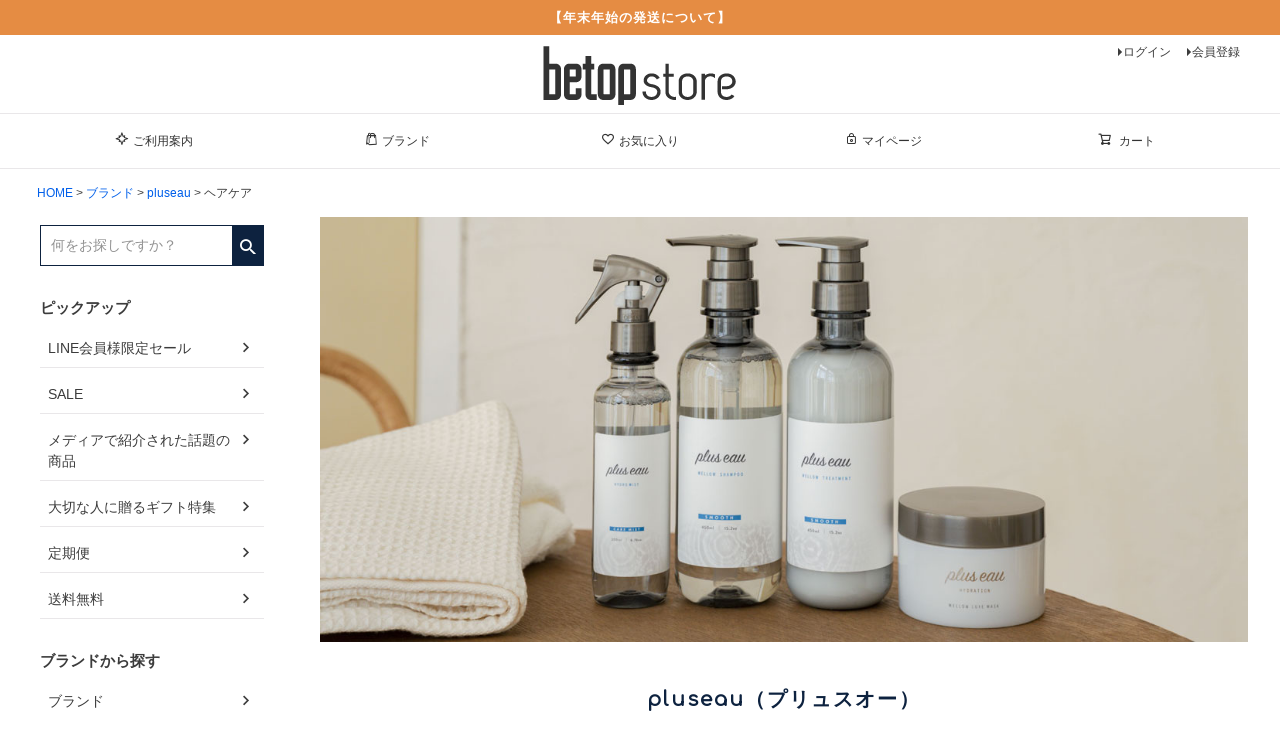

--- FILE ---
content_type: text/html;charset=UTF-8
request_url: https://betopstore.com/c/brand/pluseau/phc
body_size: 30527
content:
<!DOCTYPE html>
<html lang="ja"><head>
  <meta charset="UTF-8">
  
  <title>ヘアケア - pluseau（プリュスオー）公式通販サイト | betop store【ビトップストア】</title>
  <meta name="viewport" content="width=device-width">


    <meta name="description" content="ヘアケア,betop store">
    <meta name="keywords" content="ヘアケア,betop store">
  
  <link rel="stylesheet" href="https://betop.itembox.design/system/fs_style.css?t=20251118042555">
  <link rel="stylesheet" href="https://betop.itembox.design/generate/theme1/fs_theme.css?t=20251205173752">
  <link rel="stylesheet" href="https://betop.itembox.design/generate/theme1/fs_original.css?t=20251205173752">
  
  <link rel="canonical" href="https://betopstore.com/c/brand/pluseau/phc">
  <link rel="next" href="https://betopstore.com/c/brand/pluseau/phc?page=2&sort=priority">
  
  
  
  <script>
    window._FS=window._FS||{};_FS.val={"tiktok":{"enabled":false,"pixelCode":null},"recaptcha":{"enabled":false,"siteKey":null},"clientInfo":{"memberId":"guest","fullName":"ゲスト","lastName":"","firstName":"ゲスト","nickName":"ゲスト","stageId":"","stageName":"","subscribedToNewsletter":"false","loggedIn":"false","totalPoints":"","activePoints":"","pendingPoints":"","purchasePointExpiration":"","specialPointExpiration":"","specialPoints":"","pointRate":"","companyName":"","membershipCardNo":"","wishlist":"","prefecture":""},"enhancedEC":{"ga4Dimensions":{"userScope":{"login":"{@ member.logged_in @}","stage":"{@ member.stage_order @}"}},"amazonCheckoutName":"Amazon Pay","measurementId":"G-NTVV9KC2JZ","dimensions":{"dimension1":{"key":"log","value":"{@ member.logged_in @}"},"dimension2":{"key":"mem","value":"{@ member.stage_order @}"}}},"shopKey":"betop","device":"PC","cart":{"stayOnPage":false}};
  </script>
  
  <script src="/shop/js/webstore-nr.js?t=20251118042555"></script>
  <script src="/shop/js/webstore-vg.js?t=20251118042555"></script>
  
    <script src="//r2.future-shop.jp/fs.betop/pc/recommend.js"></script>
  
  
  
  
  
  
    <meta property="og:title" content="ヘアケア - pluseau（プリュスオー）公式通販サイト | betop store【ビトップストア】">
    <meta property="og:type" content="website">
    <meta property="og:url" content="https://betopstore.com/c/brand/pluseau/phc">
    <meta property="og:image" content="https://betop.itembox.design/item/og-image.jpg">
    <meta property="og:site_name" content="betop store">
    <meta property="og:description" content="ヘアケア,betop store">
  
  
  
    <script type="text/javascript" >
      document.addEventListener('DOMContentLoaded', function() {
        _FS.CMATag('{"fs_member_id":"{@ member.id @}","fs_page_kind":"category","fs_category_url":"brand+pluseau+phc"}')
      })
    </script>
  
  
  <link rel ="stylesheet" href="https://cdnjs.cloudflare.com/ajax/libs/font-awesome/5.15.3/css/all.min.css">
<script src="https://ajax.googleapis.com/ajax/libs/jquery/3.3.1/jquery.min.js"></script>
<script>
    $(function(){
        // #で始まるリンクをクリックした場合
        $('a[href^="#"]').click(function() {
          // スクロールの速度
          let speed = 400;
          // スクロールタイプ
          let type = 'swing';
          // href属性の取得
          let href= $(this).attr("href");
          // 移動先の取得（hrefが#indexならトップ$(html)に、）
          let target = $(href == "#index" ? 'html' : href);
          // 移動先のポジション取得
          let position = target.offset().top - 63;
          // animateでスムーススクロール
          $('body,html').animate({scrollTop:position}, speed, type);
          return false;
        });
      });
</script>




<script async src="https://www.googletagmanager.com/gtag/js?id=G-NTVV9KC2JZ"></script>

<script><!--
_FS.setTrackingTag('%3C%21--+Google+Tag+Manager%2822.07.01%29+--%3E%0A++%3Cscript%3E%28function%28w%2Cd%2Cs%2Cl%2Ci%29%7Bw%5Bl%5D%3Dw%5Bl%5D%7C%7C%5B%5D%3Bw%5Bl%5D.push%28%7B%27gtm.start%27%3A%0A++new+Date%28%29.getTime%28%29%2Cevent%3A%27gtm.js%27%7D%29%3Bvar+f%3Dd.getElementsByTagName%28s%29%5B0%5D%2C%0A++j%3Dd.createElement%28s%29%2Cdl%3Dl%21%3D%27dataLayer%27%3F%27%26l%3D%27%2Bl%3A%27%27%3Bj.async%3Dtrue%3Bj.src%3D%0A++%27https%3A%2F%2Fwww.googletagmanager.com%2Fgtm.js%3Fid%3D%27%2Bi%2Bdl%3Bf.parentNode.insertBefore%28j%2Cf%29%3B%0A++%7D%29%28window%2Cdocument%2C%27script%27%2C%27dataLayer%27%2C%27GTM-T4JXT35%27%29%3B%3C%2Fscript%3E%0A++%3C%21--+End+Google+Tag+Manager%2822.07.01%29+--%3E%0A%3C%21--+Google+tag+%28gtag.js%29+--%3E%0A%3C%21--%3Cscript+async+src%3D%22https%3A%2F%2Fwww.googletagmanager.com%2Fgtag%2Fjs%3Fid%3DAW-10942021048%22%3E%3C%2Fscript%3E%0A%3Cscript%3E%0A++window.dataLayer+%3D+window.dataLayer+%7C%7C+%5B%5D%3B%0A++function+gtag%28%29%7BdataLayer.push%28arguments%29%3B%7D%0A++gtag%28%27js%27%2C+new+Date%28%29%29%3B%0A%0A++gtag%28%27config%27%2C+%27AW-10942021048%27%29%3B%0A%3C%2Fscript%3E--%3E%0A%0A%3C%21--+Google+tag+%28gtag.js%29+--%3E%0A%3Cscript+async+src%3D%22https%3A%2F%2Fwww.googletagmanager.com%2Fgtag%2Fjs%3Fid%3DAW-11228062366%22%3E%3C%2Fscript%3E%0A%3Cscript%3E%0A++window.dataLayer+%3D+window.dataLayer+%7C%7C+%5B%5D%3B%0A++function+gtag%28%29%7BdataLayer.push%28arguments%29%3B%7D%0A++gtag%28%27js%27%2C+new+Date%28%29%29%3B%0A%0A++gtag%28%27config%27%2C+%27AW-11228062366%27%29%3B%0A%3C%2Fscript%3E%0A%0A%3Cscript%3E%0Agtag%28%27event%27%2C%27view_item_list%27%2C+%7B%0A%27items%27%3A+%5B%7B%0A%27id%27%3A+90%2C%0A%27google_business_vertical%27%3A+%27retail%27%0A%7D%2C%7B%0A%27id%27%3A+176%2C%0A%27google_business_vertical%27%3A+%27retail%27%0A%7D%2C%7B%0A%27id%27%3A+216%2C%0A%27google_business_vertical%27%3A+%27retail%27%0A%7D%2C%7B%0A%27id%27%3A+91%2C%0A%27google_business_vertical%27%3A+%27retail%27%0A%7D%2C%7B%0A%27id%27%3A+61%2C%0A%27google_business_vertical%27%3A+%27retail%27%0A%7D%2C%7B%0A%27id%27%3A+181%2C%0A%27google_business_vertical%27%3A+%27retail%27%0A%7D%2C%7B%0A%27id%27%3A+68%2C%0A%27google_business_vertical%27%3A+%27retail%27%0A%7D%2C%7B%0A%27id%27%3A+84%2C%0A%27google_business_vertical%27%3A+%27retail%27%0A%7D%2C%7B%0A%27id%27%3A+28%2C%0A%27google_business_vertical%27%3A+%27retail%27%0A%7D%2C%7B%0A%27id%27%3A+29%2C%0A%27google_business_vertical%27%3A+%27retail%27%0A%7D%2C%7B%0A%27id%27%3A+32%2C%0A%27google_business_vertical%27%3A+%27retail%27%0A%7D%2C%7B%0A%27id%27%3A+33%2C%0A%27google_business_vertical%27%3A+%27retail%27%0A%7D%2C%7B%0A%27id%27%3A+171%2C%0A%27google_business_vertical%27%3A+%27retail%27%0A%7D%2C%7B%0A%27id%27%3A+172%2C%0A%27google_business_vertical%27%3A+%27retail%27%0A%7D%2C%7B%0A%27id%27%3A+121%2C%0A%27google_business_vertical%27%3A+%27retail%27%0A%7D%2C%7B%0A%27id%27%3A+128%2C%0A%27google_business_vertical%27%3A+%27retail%27%0A%7D%2C%7B%0A%27id%27%3A+130%2C%0A%27google_business_vertical%27%3A+%27retail%27%0A%7D%2C%7B%0A%27id%27%3A+129%2C%0A%27google_business_vertical%27%3A+%27retail%27%0A%7D%2C%7B%0A%27id%27%3A+188%2C%0A%27google_business_vertical%27%3A+%27retail%27%0A%7D%2C%7B%0A%27id%27%3A+190%2C%0A%27google_business_vertical%27%3A+%27retail%27%0A%7D%0A%5D%0A%7D%29%3B%0A%3C%2Fscript%3E%0A%3C%21--+LINE+Tag+Base+Code%EF%BC%88LINE%E5%BA%83%E5%91%8A%EF%BC%89+--%3E%0A%3C%21--+Do+Not+Modify+--%3E%0A%3Cscript%3E%0A%28function%28g%2Cd%2Co%29%7B%0A++g._ltq%3Dg._ltq%7C%7C%5B%5D%3Bg._lt%3Dg._lt%7C%7Cfunction%28%29%7Bg._ltq.push%28arguments%29%7D%3B%0A++var+h%3Dlocation.protocol%3D%3D%3D%27https%3A%27%3F%27https%3A%2F%2Fd.line-scdn.net%27%3A%27http%3A%2F%2Fd.line-cdn.net%27%3B%0A++var+s%3Dd.createElement%28%27script%27%29%3Bs.async%3D1%3B%0A++s.src%3Do%7C%7Ch%2B%27%2Fn%2Fline_tag%2Fpublic%2Frelease%2Fv1%2Flt.js%27%3B%0A++var+t%3Dd.getElementsByTagName%28%27script%27%29%5B0%5D%3Bt.parentNode.insertBefore%28s%2Ct%29%3B%0A++++%7D%29%28window%2C+document%29%3B%0A_lt%28%27init%27%2C+%7B%0A++customerType%3A+%27lap%27%2C%0A++tagId%3A+%27f51023f2-a790-4cb2-bef0-13ee6d03724e%27%0A%7D%29%3B%0A_lt%28%27send%27%2C+%27pv%27%2C+%5B%27f51023f2-a790-4cb2-bef0-13ee6d03724e%27%5D%29%3B%0A%3C%2Fscript%3E%0A%3Cnoscript%3E%0A++%3Cimg+height%3D%221%22+width%3D%221%22+style%3D%22display%3Anone%22%0A+++++++src%3D%22https%3A%2F%2Ftr.line.me%2Ftag.gif%3Fc_t%3Dlap%26t_id%3Df51023f2-a790-4cb2-bef0-13ee6d03724e%26e%3Dpv%26noscript%3D1%22+%2F%3E%0A%3C%2Fnoscript%3E%0A%3C%21--+End+LINE+Tag+Base+Code%EF%BC%88LINE%E5%BA%83%E5%91%8A%EF%BC%89+--%3E%0A%0A%3C%21--+LINE+Tag+Base+Code%EF%BC%88LINE%E5%85%AC%E5%BC%8F%E3%82%A2%E3%82%AB%E3%82%A6%E3%83%B3%E3%83%88%EF%BC%89+--%3E%0A%3C%21--+Do+Not+Modify+--%3E%0A%3Cscript%3E%0A%28function%28g%2Cd%2Co%29%7B%0A++g._ltq%3Dg._ltq%7C%7C%5B%5D%3Bg._lt%3Dg._lt%7C%7Cfunction%28%29%7Bg._ltq.push%28arguments%29%7D%3B%0A++var+h%3Dlocation.protocol%3D%3D%3D%27https%3A%27%3F%27https%3A%2F%2Fd.line-scdn.net%27%3A%27http%3A%2F%2Fd.line-cdn.net%27%3B%0A++var+s%3Dd.createElement%28%27script%27%29%3Bs.async%3D1%3B%0A++s.src%3Do%7C%7Ch%2B%27%2Fn%2Fline_tag%2Fpublic%2Frelease%2Fv1%2Flt.js%27%3B%0A++var+t%3Dd.getElementsByTagName%28%27script%27%29%5B0%5D%3Bt.parentNode.insertBefore%28s%2Ct%29%3B%0A++++%7D%29%28window%2C+document%29%3B%0A_lt%28%27init%27%2C+%7B%0A++customerType%3A+%27account%27%2C%0A++tagId%3A+%27b39fdd5f-2cd6-4c6e-9a8e-f591120bb3ab%27%0A%7D%29%3B%0A_lt%28%27send%27%2C+%27pv%27%2C+%5B%27b39fdd5f-2cd6-4c6e-9a8e-f591120bb3ab%27%5D%29%3B%0A%3C%2Fscript%3E%0A%3Cnoscript%3E%0A++%3Cimg+height%3D%221%22+width%3D%221%22+style%3D%22display%3Anone%22%0A+++++++src%3D%22https%3A%2F%2Ftr.line.me%2Ftag.gif%3Fc_t%3Dlap%26t_id%3Db39fdd5f-2cd6-4c6e-9a8e-f591120bb3ab%26e%3Dpv%26noscript%3D1%22+%2F%3E%0A%3C%2Fnoscript%3E%0A%3C%21--+End+LINE+Tag+Base+Code%EF%BC%88LINE%E5%85%AC%E5%BC%8F%E3%82%A2%E3%82%AB%E3%82%A6%E3%83%B3%E3%83%88+--%3E%0A%0A%3C%21--+Meta+Pixel+Code+--%3E%0A%3Cscript%3E%0A%21function%28f%2Cb%2Ce%2Cv%2Cn%2Ct%2Cs%29%0A%7Bif%28f.fbq%29return%3Bn%3Df.fbq%3Dfunction%28%29%7Bn.callMethod%3F%0An.callMethod.apply%28n%2Carguments%29%3An.queue.push%28arguments%29%7D%3B%0Aif%28%21f._fbq%29f._fbq%3Dn%3Bn.push%3Dn%3Bn.loaded%3D%210%3Bn.version%3D%272.0%27%3B%0An.queue%3D%5B%5D%3Bt%3Db.createElement%28e%29%3Bt.async%3D%210%3B%0At.src%3Dv%3Bs%3Db.getElementsByTagName%28e%29%5B0%5D%3B%0As.parentNode.insertBefore%28t%2Cs%29%7D%28window%2C+document%2C%27script%27%2C%0A%27https%3A%2F%2Fconnect.facebook.net%2Fen_US%2Ffbevents.js%27%29%3B%0Afbq%28%27init%27%2C+%27738872138300126%27%29%3B%0Afbq%28%27track%27%2C+%27PageView%27%29%3B%0A%3C%2Fscript%3E%0A%3Cnoscript%3E%3Cimg+height%3D%221%22+width%3D%221%22+style%3D%22display%3Anone%22%0Asrc%3D%22https%3A%2F%2Fwww.facebook.com%2Ftr%3Fid%3D738872138300126%26ev%3DPageView%26noscript%3D1%22%0A%2F%3E%3C%2Fnoscript%3E%0A%3C%21--+End+Meta+Pixel+Code+--%3E%0A%3Cscript+async+src%3D%22https%3A%2F%2Fs.yimg.jp%2Fimages%2Flisting%2Ftool%2Fcv%2Fytag.js%22%3E%3C%2Fscript%3E%0A%3Cscript%3E%0Awindow.yjDataLayer+%3D+window.yjDataLayer+%7C%7C+%5B%5D%3B%0Afunction+ytag%28%29+%7B+yjDataLayer.push%28arguments%29%3B+%7D%0Aytag%28%7B%22type%22%3A%22ycl_cookie%22%7D%29%3B%0A%3C%2Fscript%3E%0A%0A%0A%3Cscript+async+src%3D%22https%3A%2F%2Fs.yimg.jp%2Fimages%2Flisting%2Ftool%2Fcv%2Fytag.js%22%3E%3C%2Fscript%3E%0A%3Cscript%3E%0Awindow.yjDataLayer+%3D+window.yjDataLayer+%7C%7C+%5B%5D%3B%0Afunction+ytag%28%29+%7B+yjDataLayer.push%28arguments%29%3B+%7D%0Aytag%28%7B%0A++%22type%22%3A%22yss_retargeting%22%2C%0A++%22config%22%3A+%7B%0A++++%22yahoo_ss_retargeting_id%22%3A+%221001325061%22%2C%0A++++%22yahoo_sstag_custom_params%22%3A+%7B%0A++++%7D%0A++%7D%0A%7D%29%3B%0A%3C%2Fscript%3E%0A%3C%21--+Meta+Pixel+Code+--%3E%0A%3Cscript%3E%0A%21function%28f%2Cb%2Ce%2Cv%2Cn%2Ct%2Cs%29%0A%7Bif%28f.fbq%29return%3Bn%3Df.fbq%3Dfunction%28%29%7Bn.callMethod%3F%0An.callMethod.apply%28n%2Carguments%29%3An.queue.push%28arguments%29%7D%3B%0Aif%28%21f._fbq%29f._fbq%3Dn%3Bn.push%3Dn%3Bn.loaded%3D%210%3Bn.version%3D%272.0%27%3B%0An.queue%3D%5B%5D%3Bt%3Db.createElement%28e%29%3Bt.async%3D%210%3B%0At.src%3Dv%3Bs%3Db.getElementsByTagName%28e%29%5B0%5D%3B%0As.parentNode.insertBefore%28t%2Cs%29%7D%28window%2C+document%2C%27script%27%2C%0A%27https%3A%2F%2Fconnect.facebook.net%2Fen_US%2Ffbevents.js%27%29%3B%0Afbq%28%27init%27%2C+%27586194468410564%27%29%3B%0Afbq%28%27track%27%2C+%27PageView%27%29%3B%0A%3C%2Fscript%3E%0A%3Cnoscript%3E%0A%3Cimg+height%3D%221%22+width%3D%221%22+style%3D%22display%3Anone%22+src%3D%22https%3A%2F%2Fwww.facebook.com%2Ftr%3Fid%3D586194468410564%26ev%3DPageView%26noscript%3D1%22%2F%3E%0A%3C%2Fnoscript%3E%0A%3C%21--+End+Meta+Pixel+Code+--%3E%0A%3Cinput+type%3D%22hidden%22+name%3D%22bdCustomerId%22+id%3D%22bdCustomerId%22+value%3D%22%7B%40+member.id+%40%7D%22%3E%0A%3C%21--+Begin+Mieruca+Embed+Code+--%3E%0A%3Cscript+type%3D%22text%2Fjavascript%22+id%3D%22mierucajs%22%3E%0Awindow.__fid+%3D+window.__fid+%7C%7C+%5B%5D%3B__fid.push%28%5B267013768%5D%29%3B%0A%28function%28%29+%7B%0Afunction+mieruca%28%29%7Bif%28typeof+window.__fjsld+%21%3D+%22undefined%22%29+return%3B+window.__fjsld+%3D+1%3B+var+fjs+%3D+document.createElement%28%27script%27%29%3B+fjs.type+%3D+%27text%2Fjavascript%27%3B+fjs.async+%3D+true%3B+fjs.id+%3D+%22fjssync%22%3B+var+timestamp+%3D+new+Date%3Bfjs.src+%3D+%28%27https%3A%27+%3D%3D+document.location.protocol+%3F+%27https%27+%3A+%27http%27%29+%2B+%27%3A%2F%2Fhm.mieru-ca.com%2Fservice%2Fjs%2Fmieruca-hm.js%3Fv%3D%27%2B+timestamp.getTime%28%29%3B+var+x+%3D+document.getElementsByTagName%28%27script%27%29%5B0%5D%3B+x.parentNode.insertBefore%28fjs%2C+x%29%3B+%7D%3B%0AsetTimeout%28mieruca%2C+500%29%3B+document.readyState+%21%3D+%22complete%22+%3F+%28window.attachEvent+%3F+window.attachEvent%28%22onload%22%2C+mieruca%29+%3A+window.addEventListener%28%22load%22%2C+mieruca%2C+false%29%29+%3A+mieruca%28%29%3B%0A%7D%29%28%29%3B%0A%3C%2Fscript%3E%0A%3C%21--+End+Mieruca+Embed+Code+--%3E%0A%3C%21--%E3%82%B5%E3%82%A4%E3%83%88%E3%82%B8%E3%82%A7%E3%83%8D%E3%83%A9%E3%83%AB%E3%82%BF%E3%82%B0%E3%83%BB%E3%82%B3%E3%83%B3%E3%83%90%E3%83%BC%E3%82%B8%E3%83%A7%E3%83%B3%E6%B8%AC%E5%AE%9A%E8%A3%9C%E5%AE%8C%E6%A9%9F%E8%83%BD%E3%82%BF%E3%82%B0--%3E%0A%3Cscript+async+src%3D%22https%3A%2F%2Fs.yimg.jp%2Fimages%2Flisting%2Ftool%2Fcv%2Fytag.js%22%3E%3C%2Fscript%3E%0A%3Cscript%3E%0Awindow.yjDataLayer+%3D+window.yjDataLayer+%7C%7C+%5B%5D%3B%0Afunction+ytag%28%29+%7B+yjDataLayer.push%28arguments%29%3B+%7D%0Aytag%28%7B%22type%22%3A%22ycl_cookie%22%2C+%22config%22%3A%7B%22ycl_use_non_cookie_storage%22%3Atrue%7D%7D%29%3B%0A%3C%2Fscript%3E%0A%3C%21--+Twitter+conversion+tracking+base+code+--%3E%0A%3Cscript%3E%0A%21function%28e%2Ct%2Cn%2Cs%2Cu%2Ca%29%7Be.twq%7C%7C%28s%3De.twq%3Dfunction%28%29%7Bs.exe%3Fs.exe.apply%28s%2Carguments%29%3As.queue.push%28arguments%29%3B%0A%7D%2Cs.version%3D%271.1%27%2Cs.queue%3D%5B%5D%2Cu%3Dt.createElement%28n%29%2Cu.async%3D%210%2Cu.src%3D%27https%3A%2F%2Fstatic.ads-twitter.com%2Fuwt.js%27%2C%0Aa%3Dt.getElementsByTagName%28n%29%5B0%5D%2Ca.parentNode.insertBefore%28u%2Ca%29%29%7D%28window%2Cdocument%2C%27script%27%29%3B%0Atwq%28%27config%27%2C%27q67ce%27%29%3B%0A%3C%2Fscript%3E%0A%3C%21--+End+Twitter+conversion+tracking+base+code+--%3E');
--></script>
</head>
<body class="fs-body-category fs-body-category-phc" id="fs_ProductCategory">
<script><!--
_FS.setTrackingTag('%3Cscript%3E%0A%28function%28w%2Cd%2Cs%2Cc%2Ci%29%7Bw%5Bc%5D%3Dw%5Bc%5D%7C%7C%7B%7D%3Bw%5Bc%5D.trackingId%3Di%3B%0Avar+f%3Dd.getElementsByTagName%28s%29%5B0%5D%2Cj%3Dd.createElement%28s%29%3Bj.async%3Dtrue%3B%0Aj.src%3D%27%2F%2Fcdn.contx.net%2Fcollect.js%27%3Bf.parentNode.insertBefore%28j%2Cf%29%3B%0A%7D%29%28window%2Cdocument%2C%27script%27%2C%27contx%27%2C%27CTX-x-r0LBWclN%27%29%3B%0A%3C%2Fscript%3E%0A%0A%3C%21--+Google+Tag+Manager+%28noscript+22.07.01%29+--%3E%0A++%3Cnoscript%3E%3Ciframe+src%3D%22https%3A%2F%2Fwww.googletagmanager.com%2Fns.html%3Fid%3DGTM-T4JXT35%22%0A++height%3D%220%22+width%3D%220%22+style%3D%22display%3Anone%3Bvisibility%3Ahidden%22%3E%3C%2Fiframe%3E%3C%2Fnoscript%3E%0A++%3C%21--+End+Google+Tag+Manager+%28noscript+22.07.01%29+--%3E');
--></script>
<div class="fs-l-page">
<header class="fs-l-header">
<!--<a href="https://betopstore.com/c/campaign" class="header-event-obi-wrap"><p class="header-event-obi">8月17日まで全品ポイント10%還元！</p></a>-->
<a href="https://betopstore.com/f/news" class="header-event-obi-wrap"><p class="header-event-obi">【年末年始の発送について】</p></a>
<!--<a href="https://betopstore.com/c/sale" class="header-event-obi-wrap"><p class="header-event-obi">【最大50%OFF】スキンケアのセット商品が超お得！</p></a>-->
<!--<a href="https://betopstore.com/c/brand" class="header-event-obi-wrap"><p class="header-event-obi">【11月30日まで】ブラックフライデー！ポイント20%還元中！</p></a>-->
<!--<a href="https://betopstore.com/f/member" class="header-event-obi-wrap"><p class="header-event-obi">新規会員登録＋LINE連携で最大500円分の特典プレゼント！</p></a>-->
<!--<a href="https://betopstore.com/f/review" class="header-event-obi-wrap"><p class="header-event-obi">【1月31日まで】レビュー投稿で100ポイントプレゼント！</p></a>-->

<div class="fs-l-header__contents">
<div class="fs-l-header__leftContainer">
<!-- **ウェルカムメッセージ（フリーパーツ ）↓↓ -->
<!--<div class="fs-l-header__welcomeMsg fs-clientInfo">
  <div class="fs-p-welcomeMsg">こんにちは,{@ member.last_name @} {@ member.first_name @} 様</div>
  <div class="fs-p-memberInfo is-loggedIn--{@ member.logged_in @}">
    <span class="fs-p-memberInfo__stage is-staged--{@ member.stage_no @}">{@ member.stage_name @}会員</span>
    <span class="fs-p-memberInfo__points">{@ member.active_points @}ポイント</span>
  </div>
</div>-->
<!-- **ウェルカムメッセージ（フリーパーツ ）↑↑ -->
<!-- **ドロワーメニューアイコン（フリーパーツ）↓↓ -->
<div class="fs-l-header__drawerOpener">
  <label for="fs_p_ctrlDrawer" class="fs-p-drawerButton fs-p-drawerButton--open">
    <i class="fs-p-drawerButton__icon fs-icon--navCtrl"></i>
    <span class="fs-p-drawerButton__label">menu</span>
  </label>
</div>
<!-- **ドロワーメニューアイコン（フリーパーツ）↑↑ -->
</div>
<!-- **ECサイトロゴ（フリーパーツ）↓↓ -->
<div class="fs-l-header__logo" id="page_Top">
  <div class="fs-p-logo">
    <a href="https://betopstore.com/"><img src="https://betop.itembox.design/item/fs_starting/betopstore-logo-simple.png?t=20251223155910" alt="sample shop" class="fs-p-logo__image"></a>
    <!--<p class="fs-p-logo__lead">betop store</p>-->
  </div>
</div>
<!-- **ECサイトロゴ（フリーパーツ）↑↑ -->
<div class="fs-l-header__utility">
<nav class="fs-p-headerUtilityMenu">
<ul class="fs-p-headerUtilityMenu__list fs-clientInfo fs-pt-menu fs-pt-menu--lv1">
<li class="fs-p-headerUtilityMenu__logout is-loggedIn--{@ member.logged_in @} fs-pt-menu__item fs-pt-menu__item--lv1">
<span class="fs-pt-menu__heading fs-pt-menu__heading--lv1">
<a href="/p/logout" class="fs-pt-menu__link fs-pt-menu__link--lv1">ログアウト</a>
</span>
</li>
<li class="fs-p-headerUtilityMenu__login is-loggedIn--{@ member.logged_in @} fs-pt-menu__item fs-pt-menu__item--lv1">
<span class="fs-pt-menu__heading fs-pt-menu__heading--lv1">
<a href="/p/login" class="fs-pt-menu__link fs-pt-menu__link--lv1">ログイン</a>
</span>
</li>
<li class="fs-p-headerUtilityMenu__register is-loggedIn--{@ member.logged_in @} fs-pt-menu__item fs-pt-menu__item--lv1">
<span class="fs-pt-menu__heading fs-pt-menu__heading--lv1">
<a href="/p/register" class="fs-pt-menu__link fs-pt-menu__link--lv1">会員登録</a>
</span>
</li>
</ul>

</nav>
<!-- **電話注文バナー（フリーパーツ） ↓↓ -->
<div class="fs-p-phoneOrder">
  <!--<span class="fs-p-phoneOrder__phoneLabel">電話注文</span>
  <span class="fs-p-phoneOrder__phoneNum">0120-000-000</span>
  <span class="fs-p-phoneOrder__addition">（平日 9:00〜17:00)</span>-->
</div>
<!-- **電話注文バナー（フリーパーツ） ↑↑ -->
</div>
</div>
<!-- **ヘッダーナビゲーション（フリーパーツ）↓↓ -->
<div class="fs-p-headerNavBar">
  <nav class="fs-p-headerNavigation" id="fs_p_headerNavigation">
    <ul class="fs-p-headerNavigation__list">
      <li class="fs-p-headerNavigation__listItem">
        <a href="https://betopstore.com/f/guide" class="fs-p-headerNavigation__link"><i class="fs-icon--newProduct"></i>ご利用案内</a>
      </li>
      <li class="fs-p-headerNavigation__listItem">
        <!--<a href="https://betopstore.com/p/search?purchase=regular&purchase=mixed" class="fs-p-headerNavigation__link"><i class="fs-icon--productList"></i>商品一覧</a>-->
        <a href="https://betopstore.com/f/brand" class="fs-p-headerNavigation__link"><i class="fs-icon--productList"></i>ブランド</a>
      </li>
      <li class="fs-p-headerNavigation__listItem">
        <a href="/my/wishlist" class="fs-p-headerNavigation__link"><i class="fs-icon--heartOutline"></i>お気に入り</a>
      </li>
      <li class="fs-p-headerNavigation__listItem">
        <a href="/my/top" class="fs-p-headerNavigation__link"><i class="fs-icon--mypage"></i>マイページ</a>
      </li>
      <li class="fs-p-headerNavigation__listItem">
        <a href="/p/cart" class="fs-p-headerNavigation__viewCartButton fs-p-headerNavigation__link">
          <i class="fs-icon--cart"></i>
          <span class="fs-p-headerNavigation__viewCartButton__label">カート</span>
          <span class="fs-p-cartItemNumber fs-client-cart-count fs-clientInfo"></span>
        </a>
      </li>
    </ul>
    <!--<div class="fs-p-headerNavigation__search fs-p-searchForm">
      <form action="/p/search" method="get">
        <span class="fs-p-searchForm__inputGroup fs-p-inputGroup">
          <input type="text" name="keyword" maxlength="1000" placeholder="キーワード検索" class="fs-p-searchForm__input fs-p-inputGroup__input">
          <button type="submit" class="fs-p-searchForm__button fs-p-inputGroup__button">検索</button>
        </span>
      </form>
    </div>-->
  </nav>
</div>
<script type="application/ld+json">
{
  "@context": "http://schema.org",
  "@type": "WebSite",
  "url": "https://betopstore.com",
  "potentialAction": {
    "@type": "SearchAction",
    "target": "https://betopstore.com/p/search?keyword={search_term_string}",
    "query-input": "required name=search_term_string"
  }
}
</script>
<!-- **ヘッダーナビゲーション（フリーパーツ） ↑↑ -->
</header>
<!-- **パンくずリストパーツ （システムパーツ） ↓↓ -->
<nav class="fs-c-breadcrumb">
<ol class="fs-c-breadcrumb__list">
<li class="fs-c-breadcrumb__listItem">
<a href="/">HOME</a>
</li>
<li class="fs-c-breadcrumb__listItem">
<a href="/c/brand">ブランド</a>
</li>
<li class="fs-c-breadcrumb__listItem">
<a href="/c/brand/pluseau">pluseau</a>
</li>
<li class="fs-c-breadcrumb__listItem">
ヘアケア
</li>
</ol>
</nav>
<!-- **パンくずリストパーツ （システムパーツ） ↑↑ -->
<main class="fs-l-main"><div id="fs-page-error-container" class="fs-c-panelContainer">
  
  
</div>
<!-- **ドロワーメニュー制御用隠しチェックボックス（フリーパーツ） ↓↓ -->
<input type="checkbox" name="ctrlDrawer" value="" style="display:none;" id="fs_p_ctrlDrawer" class="fs-p-ctrlDrawer">
<!-- **ドロワーメニュー制御用隠しチェックボックス（フリーパーツ） ↑↑ -->
<aside class="fs-p-drawer fs-l-sideArea">
<!-- **ドロワーメニュー上部 （フリーパーツ） ↓↓ -->
<div class="fs-p-drawer__buttonContainer">
  <label for="fs_p_ctrlDrawer" class="fs-p-drawer__button fs-p-drawerButton fs-p-drawerButton--close">
    <i class="fs-p-drawerButton__icon fs-icon--close"></i>
    <span class="fs-p-drawerButton__label">close</span>
  </label>
</div>
<div class="fs-clientInfo">
  <div class="fs-p-drawer__welcomeMsg">
    <div class="fs-p-welcomeMsg">こんにちは,{@ member.last_name @} {@ member.first_name @} 様</div>
    <div class="fs-p-memberInfo is-loggedIn--{@ member.logged_in @}">
      <!-- <span class="fs-p-memberInfo__rank">{@ member.stage_name @}会員</span> -->
      <span class="fs-p-memberInfo__points">{@ member.active_points @}ポイント</span>
    </div>
  </div>
  <div class="fs-p-drawer__loginLogout">
    <a href="/p/logout" class="fs-p-drawer__loginLogout__logout is-loggedIn--{@ member.logged_in @}">ログアウト</a>
    <a href="/p/login" class="fs-p-drawer__loginLogout__login is-loggedIn--{@ member.logged_in @}">ログイン</a>
  </div>
</div>
<h2 class="fs-p-drawer__heading">Category</h2>
<!-- **ドロワーメニュー上部 （フリーパーツ）↑↑ -->
<!-- **商品キーワード検索フォーム（フリーパーツ）↓↓ -->
<div class="fs-p-searchForm">
  <form action="/p/search" method="get">
    <span class="fs-p-searchForm__inputGroup fs-p-inputGroup">
      <input type="text" name="keyword" maxlength="1000" placeholder="何をお探しですか？" class="fs-p-searchForm__input fs-p-inputGroup__input">
      <button type="submit" class="fs-p-searchForm__button fs-p-inputGroup__button">検索</button>
    </span>
  </form>
</div>

<script type="application/ld+json">
{
  "@context": "http://schema.org",
  "@type": "WebSite",
  "url": "https://betopstore.com",
  "potentialAction": {
    "@type": "SearchAction",
    "target": "https://betopstore.com/p/search?keyword={search_term_string}",
    "query-input": "required name=search_term_string"
  }
}
</script>
<br />
<!-- **商品キーワード検索フォーム（フリーパーツ）↑↑ -->
<h2 class="fs-p-heading">ピックアップ</h2>
<ul class="fs-p-sideMenu fs-pt-menu fs-pt-menu--lv1">
<li class="fs-pt-menu__item fs-pt-menu__item--lv1">
<span class="fs-pt-menu__heading fs-pt-menu__heading--lv1">
<a href="https://betopstore.com/c/outlet" class="fs-pt-menu__link fs-pt-menu__link--lv1">LINE会員様限定セール</a>
</span>
</li>

<li class="fs-pt-menu__item fs-pt-menu__item--lv1 fs-pt_menu__item--sale">
<span class="fs-pt-menu__heading fs-pt-menu__heading--lv1">
<a href="/c/sale" class="fs-pt-menu__link fs-pt-menu__link--lv1">SALE</a>
</span>
</li>


<li class="fs-pt-menu__item fs-pt-menu__item--lv1 fs-pt_menu__item--media-item">
<span class="fs-pt-menu__heading fs-pt-menu__heading--lv1">
<a href="/c/media-item" class="fs-pt-menu__link fs-pt-menu__link--lv1">メディアで紹介された話題の商品</a>
</span>
</li>


<li class="fs-pt-menu__item fs-pt-menu__item--lv1 fs-pt_menu__item--gift">
<span class="fs-pt-menu__heading fs-pt-menu__heading--lv1">
<a href="/c/gift" class="fs-pt-menu__link fs-pt-menu__link--lv1">大切な人に贈るギフト特集</a>
</span>
</li>


<li class="fs-pt-menu__item fs-pt-menu__item--lv1 fs-pt_menu__item--subscription">
<span class="fs-pt-menu__heading fs-pt-menu__heading--lv1">
<a href="/c/subscription" class="fs-pt-menu__link fs-pt-menu__link--lv1">定期便</a>
</span>
</li>


<li class="fs-pt-menu__item fs-pt-menu__item--lv1 fs-pt_menu__item--free-shipping">
<span class="fs-pt-menu__heading fs-pt-menu__heading--lv1">
<a href="/c/free-shipping" class="fs-pt-menu__link fs-pt-menu__link--lv1">送料無料</a>
</span>
</li>

</ul>

<br />
<h2 class="fs-p-heading">ブランドから探す</h2>
<ul class="fs-p-sideMenu fs-pt-menu fs-pt-menu--lv1">

<li class="fs-pt-menu__item fs-pt-menu__item--lv1 fs-pt_menu__item--brand">
<span class="fs-pt-menu__heading fs-pt-menu__heading--lv1">
<a href="/c/brand" class="fs-pt-menu__link fs-pt-menu__link--lv1">ブランド</a>
</span>
<ul class="fs-pt-menu__submenu fs-pt-menu--lv2">

<li class="fs-pt-menu__item fs-pt-menu__item--lv2 fs-pt_menu__item--clayge">
<span class="fs-pt-menu__heading fs-pt-menu__heading--lv2">
<a href="/c/brand/clayge" class="fs-pt-menu__link fs-pt-menu__link--lv2">CLAYGE</a>
</span>
<ul class="fs-pt-menu__submenu fs-pt-menu--lv3">

<li class="fs-pt-menu__item fs-pt-menu__item--lv3 fs-pt_menu__item--chc">
<span class="fs-pt-menu__heading fs-pt-menu__heading--lv3">
<a href="/c/brand/clayge/chc" class="fs-pt-menu__link fs-pt-menu__link--lv3">ヘアケア</a>
</span>
</li>


<li class="fs-pt-menu__item fs-pt-menu__item--lv3 fs-pt_menu__item--ckc">
<span class="fs-pt-menu__heading fs-pt-menu__heading--lv3">
<a href="/c/brand/clayge/ckc" class="fs-pt-menu__link fs-pt-menu__link--lv3">スキンケア</a>
</span>
</li>

</ul>

</li>


<li class="fs-pt-menu__item fs-pt-menu__item--lv2 fs-pt_menu__item--pluseau">
<span class="fs-pt-menu__heading fs-pt-menu__heading--lv2">
<a href="/c/brand/pluseau" class="fs-pt-menu__link fs-pt-menu__link--lv2">pluseau</a>
</span>
<ul class="fs-pt-menu__submenu fs-pt-menu--lv3">

<li class="fs-pt-menu__item fs-pt-menu__item--lv3 fs-pt_menu__item--phc">
<span class="fs-pt-menu__heading fs-pt-menu__heading--lv3">
<a href="/c/brand/pluseau/phc" class="fs-pt-menu__link fs-pt-menu__link--lv3">ヘアケア</a>
</span>
</li>


<li class="fs-pt-menu__item fs-pt-menu__item--lv3 fs-pt_menu__item--pst">
<span class="fs-pt-menu__heading fs-pt-menu__heading--lv3">
<a href="/c/brand/pluseau/pst" class="fs-pt-menu__link fs-pt-menu__link--lv3">スタイリング</a>
</span>
</li>


<li class="fs-pt-menu__item fs-pt-menu__item--lv3 fs-pt_menu__item--pcs">
<span class="fs-pt-menu__heading fs-pt-menu__heading--lv3">
<a href="/c/brand/pluseau/pcs" class="fs-pt-menu__link fs-pt-menu__link--lv3">カラーシャンプー</a>
</span>
</li>

</ul>

</li>


<li class="fs-pt-menu__item fs-pt-menu__item--lv2 fs-pt_menu__item--carelect">
<span class="fs-pt-menu__heading fs-pt-menu__heading--lv2">
<a href="/c/brand/carelect" class="fs-pt-menu__link fs-pt-menu__link--lv2">carelect</a>
</span>
</li>


<li class="fs-pt-menu__item fs-pt-menu__item--lv2 fs-pt_menu__item--brioss">
<span class="fs-pt-menu__heading fs-pt-menu__heading--lv2">
<a href="/c/brand/brioss" class="fs-pt-menu__link fs-pt-menu__link--lv2">BRiOSS</a>
</span>
</li>


<li class="fs-pt-menu__item fs-pt-menu__item--lv2 fs-pt_menu__item--meuvle">
<span class="fs-pt-menu__heading fs-pt-menu__heading--lv2">
<a href="/c/brand/meuvle" class="fs-pt-menu__link fs-pt-menu__link--lv2">MEUVLE</a>
</span>
</li>

</ul>

</li>

</ul>

</aside>
<section class="fs-l-pageMain"><img src="https://betop.itembox.design/item/pluseau/category-headline-pluseau-haircare.jpg?t=20251223155910"><br />
<h2 class="fs-p-heading--lv2">pluseau（プリュスオー）</h2>
<p>サロンアイテムでしか感じられない、仕上がりや質感をコンセプトにした、理想的で扱いやすい髪質に導くためのヘアケアブランド。サロン品質のプロダクトをホームケアにも取り入れやすい価格帯で商品化することにこだわり、発売以来、多くのお客様にご愛顧いただき、ブランド累計1,500万個を突破。美容師の皆様がサロンワークで使いやすく、お客様のセルフユースにも配慮してホームケアとしても取り入れやすく再現性の高い質感づくりを目指しています。</p>

<article class="fs-c-documentArticle">
<h2 class="fs-p-heading--lv2">PICKUP ITEM</h2>
  <section class="fs-c-documentArticle__content fs-l-col--2">
    <div class="fs-l-col__item">
      <a href="https://betopstore.com/c/brand/pluseau/phc/plu-set3331"><img src="https://betop.itembox.design/item/pluseau/pluseau_pickup_items08.jpg" alt="プリュスオー シャンプー&トリートメント ピックアップ画像" style="border: solid 1px #ccc;"></a><br />
    </div>
    <div class="fs-l-col__item">
      <!--<a href="https://betopstore.com/c/brand/pluseau/phc/luckybag2024-pluseau-haircare"><img src="https://betop.itembox.design/item/pluseau/pluseau_pickup_items07.jpg" alt="プリュスオー アウトバスシリーズ ピックアップ画像" style="border: solid 1px #ccc;"></a><br />-->
    </div>
  </section>
</article>

<!-- **商品グループ表示（システムパーツ）↓↓ -->
<div class="fs-c-subgroup">
  <div class="fs-c-listControl">
<div class="fs-c-listControl__status">
<span class="fs-c-listControl__status__total">1<span class="fs-c-listControl__status__total__label">件中</span></span>
<span class="fs-c-listControl__status__indication">1<span class="fs-c-listControl__status__indication__separator">-</span>1<span class="fs-c-listControl__status__indication__label">件表示</span></span>
</div>
</div>
  <ul class="fs-c-subgroupList">
  
    <li class="fs-c-subgroupList__item">
      <a href="/c/brand/pluseau/phc/refill" class="fs-c-subgroupList__link">
        
        <div class="fs-c-subgroupList__label">詰め替え</div>
        
      </a>
    </li>
  
  </ul>
  <div class="fs-c-listControl">
<div class="fs-c-listControl__status">
<span class="fs-c-listControl__status__total">1<span class="fs-c-listControl__status__total__label">件中</span></span>
<span class="fs-c-listControl__status__indication">1<span class="fs-c-listControl__status__indication__separator">-</span>1<span class="fs-c-listControl__status__indication__label">件表示</span></span>
</div>
</div>
</div>
<!-- **商品グループ表示（システムパーツ）↑↑ -->

<!-- **商品グループエリア（システムパーツグループ）↓↓ -->

  <div class="fs-c-productList">
    
      <!-- **並び替え・ページャーパーツ（システムパーツ） ↓↓ -->
<div class="fs-c-productList__controller">
  <div class="fs-c-sortItems">
  <span class="fs-c-sortItems__label">並び替え</span>
  <ul class="fs-c-sortItems__list">
  <li class="fs-c-sortItems__list__item is-active">
  <span class="fs-c-sortItems__list__item__label">おすすめ順</span>
  </li>
  <li class="fs-c-sortItems__list__item">
  <a href="/c/brand/pluseau/phc?sort=price_low" class="fs-c-sortItems__list__item__label">価格が安い順</a>
  </li>
  <li class="fs-c-sortItems__list__item">
  <a href="/c/brand/pluseau/phc?sort=price_high" class="fs-c-sortItems__list__item__label">価格が高い順</a>
  </li>
  </ul>
  </div>
  <div class="fs-c-listControl">
<div class="fs-c-listControl__status">
<span class="fs-c-listControl__status__total">32<span class="fs-c-listControl__status__total__label">件中</span></span>
<span class="fs-c-listControl__status__indication">1<span class="fs-c-listControl__status__indication__separator">-</span>20<span class="fs-c-listControl__status__indication__label">件表示</span></span>
</div>
<div class="fs-c-pagination">
<span class="fs-c-pagination__item is-active">1</span>
<a href="/c/brand/pluseau/phc?page=2&sort=priority" class="fs-c-pagination__item" role="button">2</a>
<a href="/c/brand/pluseau/phc?page=2&sort=priority" class="fs-c-pagination__item fs-c-pagination__item--next" role="button" aria-label="次のページへ"></a></div>
</div>
</div>
<!-- **並び替え・ページャーパーツ（システムパーツ） ↑↑ -->
<!-- **商品一覧（システムパーツグループ）↓↓ -->
<div class="fs-c-productList__list" data-add-to-cart-setting="">
<article class="fs-c-productList__list__item fs-c-productListItem" data-product-id="90">
<form>

<!-- **商品画像・拡大パーツ（システムパーツ）↓↓ -->
<div class="fs-c-productListItem__imageContainer">
  <div class="fs-c-productListItem__image fs-c-productImage">
  
    <a href="/c/brand/pluseau/phc/plu-set3331limited">
      <img data-layzr="https://betop.itembox.design/product/000/000000000090/000000000090-02-m.jpg?t&#x3D;20251223132718" alt="" src="https://betop.itembox.design/item/src/loading.svg?t&#x3D;20251223155910" class="fs-c-productListItem__image__image fs-c-productImage__image">
    </a>
  
  </div>
</div>
<div class="fs-c-productListItem__viewMoreImageButton fs-c-buttonContainer">
<button type="button" class="fs-c-button--viewMoreImage fs-c-button--plain">
  <span class="fs-c-button__label">他の画像を見る</span>
</button>
</div>
<aside class="fs-c-productImageModal" style="display: none;">
  <div class="fs-c-productImageModal__inner">
    <span class="fs-c-productImageModal__close" role="button" aria-label="閉じる"></span>
    <div class="fs-c-productImageModal__contents">
      <div class="fs-c-productImageModalCarousel fs-c-slick">
        <div class="fs-c-productImageModalCarousel__track">
        
          <div>
            <figure class="fs-c-productImageModalCarousel__figure">
              
              <figcaption class="fs-c-productImageModalCarousel__figure__caption">リポアシリーズ（サクラの香り）</figcaption>
              
              <img data-lazy="https://betop.itembox.design/product/000/000000000090/000000000090-01-l.jpg?t&#x3D;20251223132718" data-src="https://betop.itembox.design/product/000/000000000090/000000000090-01-l.jpg?t&#x3D;20251223132718" alt="" src="https://betop.itembox.design/item/src/loading.svg?t&#x3D;20251223155910" class="fs-c-productImageModalCarousel__figure__image">
            </figure>
          </div>
        
          <div>
            <figure class="fs-c-productImageModalCarousel__figure">
              
              <img data-lazy="https://betop.itembox.design/product/000/000000000090/000000000090-02-l.jpg?t&#x3D;20251223132718" data-src="https://betop.itembox.design/product/000/000000000090/000000000090-02-l.jpg?t&#x3D;20251223132718" alt="" src="https://betop.itembox.design/item/src/loading.svg?t&#x3D;20251223155910" class="fs-c-productImageModalCarousel__figure__image">
            </figure>
          </div>
        
          <div>
            <figure class="fs-c-productImageModalCarousel__figure">
              
              <img data-lazy="https://betop.itembox.design/product/000/000000000090/000000000090-03-l.jpg?t&#x3D;20251223132718" data-src="https://betop.itembox.design/product/000/000000000090/000000000090-03-l.jpg?t&#x3D;20251223132718" alt="" src="https://betop.itembox.design/item/src/loading.svg?t&#x3D;20251223155910" class="fs-c-productImageModalCarousel__figure__image">
            </figure>
          </div>
        
          <div>
            <figure class="fs-c-productImageModalCarousel__figure">
              
              <img data-lazy="https://betop.itembox.design/product/000/000000000090/000000000090-09-l.jpg?t&#x3D;20251223132718" data-src="https://betop.itembox.design/product/000/000000000090/000000000090-09-l.jpg?t&#x3D;20251223132718" alt="" src="https://betop.itembox.design/item/src/loading.svg?t&#x3D;20251223155910" class="fs-c-productImageModalCarousel__figure__image">
            </figure>
          </div>
        
          <div>
            <figure class="fs-c-productImageModalCarousel__figure">
              
              <img data-lazy="https://betop.itembox.design/product/000/000000000090/000000000090-04-l.jpg?t&#x3D;20251223132718" data-src="https://betop.itembox.design/product/000/000000000090/000000000090-04-l.jpg?t&#x3D;20251223132718" alt="" src="https://betop.itembox.design/item/src/loading.svg?t&#x3D;20251223155910" class="fs-c-productImageModalCarousel__figure__image">
            </figure>
          </div>
        
          <div>
            <figure class="fs-c-productImageModalCarousel__figure">
              
              <img data-lazy="https://betop.itembox.design/product/000/000000000090/000000000090-05-l.jpg?t&#x3D;20251223132718" data-src="https://betop.itembox.design/product/000/000000000090/000000000090-05-l.jpg?t&#x3D;20251223132718" alt="" src="https://betop.itembox.design/item/src/loading.svg?t&#x3D;20251223155910" class="fs-c-productImageModalCarousel__figure__image">
            </figure>
          </div>
        
          <div>
            <figure class="fs-c-productImageModalCarousel__figure">
              
              <img data-lazy="https://betop.itembox.design/product/000/000000000090/000000000090-06-l.jpg?t&#x3D;20251223132718" data-src="https://betop.itembox.design/product/000/000000000090/000000000090-06-l.jpg?t&#x3D;20251223132718" alt="" src="https://betop.itembox.design/item/src/loading.svg?t&#x3D;20251223155910" class="fs-c-productImageModalCarousel__figure__image">
            </figure>
          </div>
        
          <div>
            <figure class="fs-c-productImageModalCarousel__figure">
              
              <img data-lazy="https://betop.itembox.design/product/000/000000000090/000000000090-07-l.jpg?t&#x3D;20251223132718" data-src="https://betop.itembox.design/product/000/000000000090/000000000090-07-l.jpg?t&#x3D;20251223132718" alt="" src="https://betop.itembox.design/item/src/loading.svg?t&#x3D;20251223155910" class="fs-c-productImageModalCarousel__figure__image">
            </figure>
          </div>
        
          <div>
            <figure class="fs-c-productImageModalCarousel__figure">
              
              <img data-lazy="https://betop.itembox.design/product/000/000000000090/000000000090-08-l.jpg?t&#x3D;20251223132718" data-src="https://betop.itembox.design/product/000/000000000090/000000000090-08-l.jpg?t&#x3D;20251223132718" alt="" src="https://betop.itembox.design/item/src/loading.svg?t&#x3D;20251223155910" class="fs-c-productImageModalCarousel__figure__image">
            </figure>
          </div>
        
        </div>
      </div>
    </div>
  </div>
</aside>
<!-- **商品画像・拡大パーツ（システムパーツ）↑↑ -->
<!-- **商品名パーツ（システムパーツ）↓↓ -->
<h2 class="fs-c-productListItem__productName fs-c-productName">
  
  <a href="/c/brand/pluseau/phc/plu-set3331limited">
    <span class="fs-c-productName__name">プリュスオー シャンプー&トリートメント 期間限定の香り</span>
  </a>
  
</h2>
<!-- **商品名パーツ（システムパーツ）↑↑ -->

<!-- **商品マークパーツ（システムパーツ）↓↓ -->
<div class="fs-c-productMarks">
  
    <ul class="fs-c-productMark">
      <li class="fs-c-productMark__item">
        <span class="fs-c-productMark__mark--19 fs-c-productMark__mark">
<span class="fs-c-productMark__label">期間限定</span>
</span>

        </li>
      <li class="fs-c-productMark__item">
        <span class="fs-c-productMark__mark--19 fs-c-productMark__mark">
<span class="fs-c-productMark__label">セット商品</span>
</span>

        </li>
      
    </ul>
  
  
</div>
<!-- **商品マークパーツ（システムパーツ）↑↑ -->


<!-- **商品価格パーツ（システムパーツ）↓↓ -->
<div class="fs-c-productListItem__prices fs-c-productPrices">
  
  
    
      <div class="fs-c-productPrice fs-c-productPrice--selling">
        
  
    
    <span class="fs-c-productPrice__main">
      
      <span class="fs-c-productPrice__main__price fs-c-price">
        <span class="fs-c-price__currencyMark">&yen;</span>
        <span class="fs-c-price__value">3,300</span>
      </span>
    </span>
    <span class="fs-c-productPrice__addon">
      <span class="fs-c-productPrice__addon__label">税込</span>
    </span>
    
  

      </div>
    
    
    
  
    
</div>
<!-- **商品価格パーツ（システムパーツ）↑↑ -->
<div class="productRating ratingcount-19">
<div class="fs-c-rating">
    <div class="fs-c-rating__stars fs-c-reviewStars" data-ratingcount="4.5"></div>
    <div class="fs-c-rating__value" aria-label="レビュー平均評価 4.32">4.32</div>
    </div>
    <div>（<a href="/c/brand/pluseau/phc/plu-set3331limited">19</a>）</div>
 </div>
                        
<style media="screen">
    .productRating{
        display:flex;
        align-items:flex-end;
        flex-wrap:wrap;
        }

    .ratingcount-0{
        display:none;
        }

    .fs-c-rating{
        display:flex;
        }
</style>








<!-- **カート・バリエーションごとにボタンパーツ（システムパーツ）↓↓ -->
<div class="fs-c-productListItem__control fs-c-buttonContainer" data-product-id="90" data-vertical-variation-no="" data-horizontal-variation-no="" data-vertical-admin-no="" data-horizontal-admin-no="">

<button type="button" class="buy-button01 fs-c-button--addToCart--list fs-c-button--plain">
<span class="fs-c-button__label">カートに入れる</span>
</button>

<button type="button" class="fs-c-button--addToWishList--icon fs-c-button--particular">
<span class="fs-c-button__label">お気に入りに登録する</span>
</button>

</div>


  
  <aside class="fs-c-modal fs-c-modal--chooseVariation" style="display: none">
    <div class="fs-c-modal__inner">
      <div class="fs-c-modal__header">
            <div class="fs-c-modal__title">
              <h2 class="fs-c-modal__productName">
              
                <span class="fs-c-productName__name">プリュスオー シャンプー&トリートメント 期間限定の香り</span>
              </h2>
              <!-- **商品価格パーツ（システムパーツ）↓↓ -->
<div class="fs-c-modal__productPrice">

  
    <div class="fs-c-productPrice fs-c-productPrice--selling">
    <span class="fs-c-productPrice__main">
  
  <span class="fs-c-productPrice__main__price fs-c-price">
    <span class="fs-c-price__currencyMark">&yen;</span>
    <span class="fs-c-price__value">3,300</span>
  </span>
</span>
<span class="fs-c-productPrice__addon">
  <span class="fs-c-productPrice__addon__label">税込</span>
</span>

    </div>
  
</div>
<!-- **商品価格パーツ（システムパーツ）↑↑ -->
            </div>
            <span class="fs-c-modal__close" role="button" aria-label="閉じる"></span>
      </div>
    <div class="fs-c-modal__contents">
    
      <div class="fs-c-variationAndActions">
        
          <div class="fs-c-variationAndActions__variationLabel fs-c-variationLabel">
            <span class="fs-c-variationLabel__label">シリーズ</span>
          </div>
        
        <div class="fs-c-variationAndActions__variation fs-c-variationList">
          <div class="fs-c-variationList__item">
            <div class="fs-c-variationList__item__body">
            
              <ul class="fs-c-variationList__item__cart fs-c-variationCart fs-c-variationCart--withImage">
            
                
                  
                    <li>
                      
                        <div class="fs-c-variationCart__image">
                          
                            <img src="https://betop.itembox.design/product/000/000000000090/000000000090-01-xs.jpg?t&#x3D;20251223132718" alt="">
                          
                         </div>
                      
                      <div class="fs-c-variationCart__variationName">
                        <span class="fs-c-variationCart__variationName__name">リポアシリーズ（サクラの香り）</span>
                        
                        
                       
                       
                       
                     </div>
                     <div class="fs-c-variationCart__wishlist" data-product-id="90" data-vertical-variation-no="8" data-horizontal-variation-no="" data-vertical-admin-no="limited-sakura2026" data-horizontal-admin-no="">
                     
                       <button type="button" class="fs-c-button--addToWishList--icon fs-c-button--particular">
<span class="fs-c-button__label">お気に入りに登録する</span>
</button>
                     
                     </div>
                       
                       <div class="fs-c-variationCart__cartButton" data-product-id="90" data-vertical-variation-no="8" data-horizontal-variation-no="" data-vertical-admin-no="limited-sakura2026" data-horizontal-admin-no="">
                         <input type="hidden" name="productId" value="90">
                         <input type="hidden" name="verticalVariationNo" value="8">
                         <input type="hidden" name="horizontalVariationNo" value="">
                         <input type="hidden" name="verticalVariationName" value="リポアシリーズ（サクラの香り）">
                         <input type="hidden" name="horizontalVariationName" value="">
                         <input type="hidden" name="verticalAdminNo" value="limited-sakura2026">
                         <input type="hidden" name="horizontalAdminNo" value="">
                         <input type="hidden" name="staffStartSkuCode" value="">
                         <input type="hidden" name="quantity" value="1">
                         <button type="button" class="fs-c-button--addToCart--variation fs-c-button--primary">
<span class="fs-c-button__label">カートに入れる</span>
</button>
                       </div>
                       
                       
                       
                       
                    </li>
                 
               
              </ul>
            </div>
          </div>
        </div>
      </div>
      
      
          
      
      </div>
    </div>
  </aside>
  

<!-- **カート・バリエーションごとにボタンパーツ（システムパーツ）↑↑ -->
</form>

<span data-id="fs-analytics" data-product-url="plu-set3331limited" data-eec="{&quot;price&quot;:3300,&quot;fs-select_content-price&quot;:3300,&quot;fs-begin_checkout-price&quot;:3300,&quot;fs-remove_from_cart-price&quot;:3300,&quot;category&quot;:&quot;ブランド/pluseau/ヘアケア&quot;,&quot;name&quot;:&quot;プリュスオー シャンプー&amp;トリートメント 期間限定の香り&quot;,&quot;list_name&quot;:&quot;ヘアケア&quot;,&quot;quantity&quot;:1,&quot;id&quot;:&quot;plu-set3331limited&quot;,&quot;brand&quot;:&quot;pluseau&quot;,&quot;fs-add_to_cart-price&quot;:3300}" data-ga4="{&quot;item_list_name&quot;:&quot;ヘアケア&quot;,&quot;currency&quot;:&quot;JPY&quot;,&quot;item_list_id&quot;:&quot;product&quot;,&quot;value&quot;:3300,&quot;items&quot;:[{&quot;fs-add_payment_info-price&quot;:3300,&quot;item_list_name&quot;:&quot;ヘアケア&quot;,&quot;currency&quot;:&quot;JPY&quot;,&quot;item_list_id&quot;:&quot;product&quot;,&quot;fs-add_to_cart-price&quot;:3300,&quot;item_category&quot;:&quot;ブランド&quot;,&quot;item_id&quot;:&quot;plu-set3331limited&quot;,&quot;item_category2&quot;:&quot;pluseau&quot;,&quot;item_category3&quot;:&quot;ヘアケア&quot;,&quot;fs-remove_from_cart-price&quot;:3300,&quot;quantity&quot;:1,&quot;fs-begin_checkout-price&quot;:3300,&quot;fs-select_content-price&quot;:3300,&quot;item_name&quot;:&quot;プリュスオー シャンプー&amp;トリートメント 期間限定の香り&quot;,&quot;item_brand&quot;:&quot;pluseau&quot;,&quot;fs-view_item-price&quot;:3300,&quot;fs-select_item-price&quot;:3300,&quot;price&quot;:3300}]}" data-category-eec="{&quot;plu-set3331limited&quot;:{&quot;type&quot;:&quot;1&quot;}}" data-category-ga4="{&quot;plu-set3331limited&quot;:{&quot;type&quot;:&quot;1&quot;}}"></span>

</article>
<article class="fs-c-productList__list__item fs-c-productListItem" data-product-id="176">
<form>

<!-- **商品画像・拡大パーツ（システムパーツ）↓↓ -->
<div class="fs-c-productListItem__imageContainer">
  <div class="fs-c-productListItem__image fs-c-productImage">
  
    <a href="/c/brand/pluseau/phc/plu3332164limited">
      <img data-layzr="https://betop.itembox.design/product/001/000000000176/000000000176-02-m.jpg?t&#x3D;20251223132718" alt="" src="https://betop.itembox.design/item/src/loading.svg?t&#x3D;20251223155910" class="fs-c-productListItem__image__image fs-c-productImage__image">
    </a>
  
  </div>
</div>
<div class="fs-c-productListItem__viewMoreImageButton fs-c-buttonContainer">
<button type="button" class="fs-c-button--viewMoreImage fs-c-button--plain">
  <span class="fs-c-button__label">他の画像を見る</span>
</button>
</div>
<aside class="fs-c-productImageModal" style="display: none;">
  <div class="fs-c-productImageModal__inner">
    <span class="fs-c-productImageModal__close" role="button" aria-label="閉じる"></span>
    <div class="fs-c-productImageModal__contents">
      <div class="fs-c-productImageModalCarousel fs-c-slick">
        <div class="fs-c-productImageModalCarousel__track">
        
          <div>
            <figure class="fs-c-productImageModalCarousel__figure">
              
              <figcaption class="fs-c-productImageModalCarousel__figure__caption">サクラの香り</figcaption>
              
              <img data-lazy="https://betop.itembox.design/product/001/000000000176/000000000176-01-l.jpg?t&#x3D;20251223132718" data-src="https://betop.itembox.design/product/001/000000000176/000000000176-01-l.jpg?t&#x3D;20251223132718" alt="" src="https://betop.itembox.design/item/src/loading.svg?t&#x3D;20251223155910" class="fs-c-productImageModalCarousel__figure__image">
            </figure>
          </div>
        
          <div>
            <figure class="fs-c-productImageModalCarousel__figure">
              
              <img data-lazy="https://betop.itembox.design/product/001/000000000176/000000000176-02-l.jpg?t&#x3D;20251223132718" data-src="https://betop.itembox.design/product/001/000000000176/000000000176-02-l.jpg?t&#x3D;20251223132718" alt="" src="https://betop.itembox.design/item/src/loading.svg?t&#x3D;20251223155910" class="fs-c-productImageModalCarousel__figure__image">
            </figure>
          </div>
        
          <div>
            <figure class="fs-c-productImageModalCarousel__figure">
              
              <img data-lazy="https://betop.itembox.design/product/001/000000000176/000000000176-03-l.jpg?t&#x3D;20251223132718" data-src="https://betop.itembox.design/product/001/000000000176/000000000176-03-l.jpg?t&#x3D;20251223132718" alt="" src="https://betop.itembox.design/item/src/loading.svg?t&#x3D;20251223155910" class="fs-c-productImageModalCarousel__figure__image">
            </figure>
          </div>
        
          <div>
            <figure class="fs-c-productImageModalCarousel__figure">
              
              <img data-lazy="https://betop.itembox.design/product/001/000000000176/000000000176-04-l.jpg?t&#x3D;20251223132718" data-src="https://betop.itembox.design/product/001/000000000176/000000000176-04-l.jpg?t&#x3D;20251223132718" alt="" src="https://betop.itembox.design/item/src/loading.svg?t&#x3D;20251223155910" class="fs-c-productImageModalCarousel__figure__image">
            </figure>
          </div>
        
          <div>
            <figure class="fs-c-productImageModalCarousel__figure">
              
              <img data-lazy="https://betop.itembox.design/product/001/000000000176/000000000176-05-l.jpg?t&#x3D;20251223132718" data-src="https://betop.itembox.design/product/001/000000000176/000000000176-05-l.jpg?t&#x3D;20251223132718" alt="" src="https://betop.itembox.design/item/src/loading.svg?t&#x3D;20251223155910" class="fs-c-productImageModalCarousel__figure__image">
            </figure>
          </div>
        
          <div>
            <figure class="fs-c-productImageModalCarousel__figure">
              
              <img data-lazy="https://betop.itembox.design/product/001/000000000176/000000000176-06-l.jpg?t&#x3D;20251223132718" data-src="https://betop.itembox.design/product/001/000000000176/000000000176-06-l.jpg?t&#x3D;20251223132718" alt="" src="https://betop.itembox.design/item/src/loading.svg?t&#x3D;20251223155910" class="fs-c-productImageModalCarousel__figure__image">
            </figure>
          </div>
        
          <div>
            <figure class="fs-c-productImageModalCarousel__figure">
              
              <img data-lazy="https://betop.itembox.design/product/001/000000000176/000000000176-07-l.jpg?t&#x3D;20251223132718" data-src="https://betop.itembox.design/product/001/000000000176/000000000176-07-l.jpg?t&#x3D;20251223132718" alt="" src="https://betop.itembox.design/item/src/loading.svg?t&#x3D;20251223155910" class="fs-c-productImageModalCarousel__figure__image">
            </figure>
          </div>
        
          <div>
            <figure class="fs-c-productImageModalCarousel__figure">
              
              <img data-lazy="https://betop.itembox.design/product/001/000000000176/000000000176-08-l.jpg?t&#x3D;20251223132718" data-src="https://betop.itembox.design/product/001/000000000176/000000000176-08-l.jpg?t&#x3D;20251223132718" alt="" src="https://betop.itembox.design/item/src/loading.svg?t&#x3D;20251223155910" class="fs-c-productImageModalCarousel__figure__image">
            </figure>
          </div>
        
        </div>
      </div>
    </div>
  </div>
</aside>
<!-- **商品画像・拡大パーツ（システムパーツ）↑↑ -->
<!-- **商品名パーツ（システムパーツ）↓↓ -->
<h2 class="fs-c-productListItem__productName fs-c-productName">
  
  <a href="/c/brand/pluseau/phc/plu3332164limited">
    <span class="fs-c-productName__name">プリュスオー リポアオイル 期間限定の香り</span>
  </a>
  
</h2>
<!-- **商品名パーツ（システムパーツ）↑↑ -->

<!-- **商品マークパーツ（システムパーツ）↓↓ -->
<div class="fs-c-productMarks">
  
    <ul class="fs-c-productMark">
      <li class="fs-c-productMark__item">
        <span class="fs-c-productMark__mark--19 fs-c-productMark__mark">
<span class="fs-c-productMark__label">期間限定</span>
</span>

        </li>
      
    </ul>
  
  
</div>
<!-- **商品マークパーツ（システムパーツ）↑↑ -->


<!-- **商品価格パーツ（システムパーツ）↓↓ -->
<div class="fs-c-productListItem__prices fs-c-productPrices">
  
  
    
      <div class="fs-c-productPrice fs-c-productPrice--selling">
        
  
    
    <span class="fs-c-productPrice__main">
      
      <span class="fs-c-productPrice__main__price fs-c-price">
        <span class="fs-c-price__currencyMark">&yen;</span>
        <span class="fs-c-price__value">1,540</span>
      </span>
    </span>
    <span class="fs-c-productPrice__addon">
      <span class="fs-c-productPrice__addon__label">税込</span>
    </span>
    
  

      </div>
    
    
    
  
    
</div>
<!-- **商品価格パーツ（システムパーツ）↑↑ -->
<div class="productRating ratingcount-3">
<div class="fs-c-rating">
    <div class="fs-c-rating__stars fs-c-reviewStars" data-ratingcount="4.5"></div>
    <div class="fs-c-rating__value" aria-label="レビュー平均評価 4.67">4.67</div>
    </div>
    <div>（<a href="/c/brand/pluseau/phc/plu3332164limited">3</a>）</div>
 </div>
                        
<style media="screen">
    .productRating{
        display:flex;
        align-items:flex-end;
        flex-wrap:wrap;
        }

    .ratingcount-0{
        display:none;
        }

    .fs-c-rating{
        display:flex;
        }
</style>








<!-- **カート・バリエーションごとにボタンパーツ（システムパーツ）↓↓ -->
<div class="fs-c-productListItem__control fs-c-buttonContainer" data-product-id="176" data-vertical-variation-no="" data-horizontal-variation-no="" data-vertical-admin-no="" data-horizontal-admin-no="">

<a href="/c/brand/pluseau/phc/plu3332164limited" class="fs-c-button--viewProductDetail fs-c-button--plain">
  <span class="fs-c-button__label">詳細を見る</span>
</a>

<button type="button" class="fs-c-button--addToWishList--icon fs-c-button--particular">
<span class="fs-c-button__label">お気に入りに登録する</span>
</button>

</div>


  

<!-- **カート・バリエーションごとにボタンパーツ（システムパーツ）↑↑ -->
</form>

<span data-id="fs-analytics" data-product-url="plu3332164limited" data-eec="{&quot;price&quot;:1540,&quot;fs-select_content-price&quot;:1540,&quot;fs-begin_checkout-price&quot;:1540,&quot;fs-remove_from_cart-price&quot;:1540,&quot;category&quot;:&quot;ブランド/pluseau/ヘアケア&quot;,&quot;name&quot;:&quot;プリュスオー リポアオイル 期間限定の香り&quot;,&quot;list_name&quot;:&quot;ヘアケア&quot;,&quot;quantity&quot;:1,&quot;id&quot;:&quot;plu3332164limited&quot;,&quot;brand&quot;:&quot;pluseau&quot;,&quot;fs-add_to_cart-price&quot;:1540}" data-ga4="{&quot;item_list_name&quot;:&quot;ヘアケア&quot;,&quot;currency&quot;:&quot;JPY&quot;,&quot;item_list_id&quot;:&quot;product&quot;,&quot;value&quot;:1540,&quot;items&quot;:[{&quot;fs-add_payment_info-price&quot;:1540,&quot;item_list_name&quot;:&quot;ヘアケア&quot;,&quot;currency&quot;:&quot;JPY&quot;,&quot;item_list_id&quot;:&quot;product&quot;,&quot;fs-add_to_cart-price&quot;:1540,&quot;item_category&quot;:&quot;ブランド&quot;,&quot;item_id&quot;:&quot;plu3332164limited&quot;,&quot;item_category2&quot;:&quot;pluseau&quot;,&quot;item_category3&quot;:&quot;ヘアケア&quot;,&quot;fs-remove_from_cart-price&quot;:1540,&quot;quantity&quot;:1,&quot;fs-begin_checkout-price&quot;:1540,&quot;fs-select_content-price&quot;:1540,&quot;item_name&quot;:&quot;プリュスオー リポアオイル 期間限定の香り&quot;,&quot;item_brand&quot;:&quot;pluseau&quot;,&quot;fs-view_item-price&quot;:1540,&quot;fs-select_item-price&quot;:1540,&quot;price&quot;:1540}]}" data-category-eec="{&quot;plu3332164limited&quot;:{&quot;type&quot;:&quot;1&quot;}}" data-category-ga4="{&quot;plu3332164limited&quot;:{&quot;type&quot;:&quot;1&quot;}}"></span>

</article>
<article class="fs-c-productList__list__item fs-c-productListItem" data-product-id="216">
<form>

<!-- **商品画像・拡大パーツ（システムパーツ）↓↓ -->
<div class="fs-c-productListItem__imageContainer">
  <div class="fs-c-productListItem__image fs-c-productImage">
  
    <a href="/c/brand/pluseau/phc/plu-set3331limited-refill">
      <img data-layzr="https://betop.itembox.design/product/002/000000000216/000000000216-01-m.jpg?t&#x3D;20251223132718" alt="" src="https://betop.itembox.design/item/src/loading.svg?t&#x3D;20251223155910" class="fs-c-productListItem__image__image fs-c-productImage__image">
    </a>
  
  </div>
</div>
<div class="fs-c-productListItem__viewMoreImageButton fs-c-buttonContainer">
<button type="button" class="fs-c-button--viewMoreImage fs-c-button--plain">
  <span class="fs-c-button__label">他の画像を見る</span>
</button>
</div>
<aside class="fs-c-productImageModal" style="display: none;">
  <div class="fs-c-productImageModal__inner">
    <span class="fs-c-productImageModal__close" role="button" aria-label="閉じる"></span>
    <div class="fs-c-productImageModal__contents">
      <div class="fs-c-productImageModalCarousel fs-c-slick">
        <div class="fs-c-productImageModalCarousel__track">
        
          <div>
            <figure class="fs-c-productImageModalCarousel__figure">
              
              <figcaption class="fs-c-productImageModalCarousel__figure__caption">メロウシリーズ（アジサイの香り）</figcaption>
              
              <img data-lazy="https://betop.itembox.design/product/002/000000000216/000000000216-02-l.jpg?t&#x3D;20251223132718" data-src="https://betop.itembox.design/product/002/000000000216/000000000216-02-l.jpg?t&#x3D;20251223132718" alt="" src="https://betop.itembox.design/item/src/loading.svg?t&#x3D;20251223155910" class="fs-c-productImageModalCarousel__figure__image">
            </figure>
          </div>
        
          <div>
            <figure class="fs-c-productImageModalCarousel__figure">
              
              <img data-lazy="https://betop.itembox.design/product/002/000000000216/000000000216-01-l.jpg?t&#x3D;20251223132718" data-src="https://betop.itembox.design/product/002/000000000216/000000000216-01-l.jpg?t&#x3D;20251223132718" alt="" src="https://betop.itembox.design/item/src/loading.svg?t&#x3D;20251223155910" class="fs-c-productImageModalCarousel__figure__image">
            </figure>
          </div>
        
          <div>
            <figure class="fs-c-productImageModalCarousel__figure">
              
              <img data-lazy="https://betop.itembox.design/product/002/000000000216/000000000216-03-l.jpg?t&#x3D;20251223132718" data-src="https://betop.itembox.design/product/002/000000000216/000000000216-03-l.jpg?t&#x3D;20251223132718" alt="" src="https://betop.itembox.design/item/src/loading.svg?t&#x3D;20251223155910" class="fs-c-productImageModalCarousel__figure__image">
            </figure>
          </div>
        
          <div>
            <figure class="fs-c-productImageModalCarousel__figure">
              
              <img data-lazy="https://betop.itembox.design/product/002/000000000216/000000000216-04-l.jpg?t&#x3D;20251223132718" data-src="https://betop.itembox.design/product/002/000000000216/000000000216-04-l.jpg?t&#x3D;20251223132718" alt="" src="https://betop.itembox.design/item/src/loading.svg?t&#x3D;20251223155910" class="fs-c-productImageModalCarousel__figure__image">
            </figure>
          </div>
        
          <div>
            <figure class="fs-c-productImageModalCarousel__figure">
              
              <img data-lazy="https://betop.itembox.design/product/002/000000000216/000000000216-05-l.jpg?t&#x3D;20251223132718" data-src="https://betop.itembox.design/product/002/000000000216/000000000216-05-l.jpg?t&#x3D;20251223132718" alt="" src="https://betop.itembox.design/item/src/loading.svg?t&#x3D;20251223155910" class="fs-c-productImageModalCarousel__figure__image">
            </figure>
          </div>
        
        </div>
      </div>
    </div>
  </div>
</aside>
<!-- **商品画像・拡大パーツ（システムパーツ）↑↑ -->
<!-- **商品名パーツ（システムパーツ）↓↓ -->
<h2 class="fs-c-productListItem__productName fs-c-productName">
  
  <a href="/c/brand/pluseau/phc/plu-set3331limited-refill">
    <span class="fs-c-productName__name">【WEB限定】プリュスオー シャンプー&トリートメント 詰め替え 期間限定の香り</span>
  </a>
  
</h2>
<!-- **商品名パーツ（システムパーツ）↑↑ -->

<!-- **商品マークパーツ（システムパーツ）↓↓ -->
<div class="fs-c-productMarks">
  
    <ul class="fs-c-productMark">
      <li class="fs-c-productMark__item">
        <span class="fs-c-productMark__mark--19 fs-c-productMark__mark">
<span class="fs-c-productMark__label">期間限定</span>
</span>

        </li>
      <li class="fs-c-productMark__item">
        <span class="fs-c-productMark__mark--19 fs-c-productMark__mark">
<span class="fs-c-productMark__label">セット商品</span>
</span>

        </li>
      
    </ul>
  
  
</div>
<!-- **商品マークパーツ（システムパーツ）↑↑ -->


<!-- **商品価格パーツ（システムパーツ）↓↓ -->
<div class="fs-c-productListItem__prices fs-c-productPrices">
  
  
    
      <div class="fs-c-productPrice fs-c-productPrice--selling">
        
  
    
    <span class="fs-c-productPrice__main">
      
      <span class="fs-c-productPrice__main__price fs-c-price">
        <span class="fs-c-price__currencyMark">&yen;</span>
        <span class="fs-c-price__value">2,420</span>
      </span>
    </span>
    <span class="fs-c-productPrice__addon">
      <span class="fs-c-productPrice__addon__label">税込</span>
    </span>
    
  

      </div>
    
    
    
  
    
</div>
<!-- **商品価格パーツ（システムパーツ）↑↑ -->
<div class="productRating ratingcount-5">
<div class="fs-c-rating">
    <div class="fs-c-rating__stars fs-c-reviewStars" data-ratingcount="5.0"></div>
    <div class="fs-c-rating__value" aria-label="レビュー平均評価 5.00">5.00</div>
    </div>
    <div>（<a href="/c/brand/pluseau/phc/plu-set3331limited-refill">5</a>）</div>
 </div>
                        
<style media="screen">
    .productRating{
        display:flex;
        align-items:flex-end;
        flex-wrap:wrap;
        }

    .ratingcount-0{
        display:none;
        }

    .fs-c-rating{
        display:flex;
        }
</style>








<!-- **カート・バリエーションごとにボタンパーツ（システムパーツ）↓↓ -->
<div class="fs-c-productListItem__control fs-c-buttonContainer" data-product-id="216" data-vertical-variation-no="" data-horizontal-variation-no="" data-vertical-admin-no="" data-horizontal-admin-no="">

<button type="button" class="buy-button01 fs-c-button--addToCart--list fs-c-button--plain">
<span class="fs-c-button__label">カートに入れる</span>
</button>

<button type="button" class="fs-c-button--addToWishList--icon fs-c-button--particular">
<span class="fs-c-button__label">お気に入りに登録する</span>
</button>

</div>


  
  <aside class="fs-c-modal fs-c-modal--chooseVariation" style="display: none">
    <div class="fs-c-modal__inner">
      <div class="fs-c-modal__header">
            <div class="fs-c-modal__title">
              <h2 class="fs-c-modal__productName">
              
                <span class="fs-c-productName__name">【WEB限定】プリュスオー シャンプー&トリートメント 詰め替え 期間限定の香り</span>
              </h2>
              <!-- **商品価格パーツ（システムパーツ）↓↓ -->
<div class="fs-c-modal__productPrice">

  
    <div class="fs-c-productPrice fs-c-productPrice--selling">
    <span class="fs-c-productPrice__main">
  
  <span class="fs-c-productPrice__main__price fs-c-price">
    <span class="fs-c-price__currencyMark">&yen;</span>
    <span class="fs-c-price__value">2,420</span>
  </span>
</span>
<span class="fs-c-productPrice__addon">
  <span class="fs-c-productPrice__addon__label">税込</span>
</span>

    </div>
  
</div>
<!-- **商品価格パーツ（システムパーツ）↑↑ -->
            </div>
            <span class="fs-c-modal__close" role="button" aria-label="閉じる"></span>
      </div>
    <div class="fs-c-modal__contents">
    
      <div class="fs-c-variationAndActions">
        
          <div class="fs-c-variationAndActions__variationLabel fs-c-variationLabel">
            <span class="fs-c-variationLabel__label">シリーズ</span>
          </div>
        
        <div class="fs-c-variationAndActions__variation fs-c-variationList">
          <div class="fs-c-variationList__item">
            <div class="fs-c-variationList__item__body">
            
              <ul class="fs-c-variationList__item__cart fs-c-variationCart fs-c-variationCart--withImage">
            
                
                  
                    <li>
                      
                        <div class="fs-c-variationCart__image">
                          
                            <img src="https://betop.itembox.design/product/002/000000000216/000000000216-02-xs.jpg?t&#x3D;20251223132718" alt="">
                          
                         </div>
                      
                      <div class="fs-c-variationCart__variationName">
                        <span class="fs-c-variationCart__variationName__name">メロウシリーズ（アジサイの香り）</span>
                        
                        
                       
                       
                       
                     </div>
                     <div class="fs-c-variationCart__wishlist" data-product-id="216" data-vertical-variation-no="6" data-horizontal-variation-no="" data-vertical-admin-no="limited-hydrangea2025" data-horizontal-admin-no="">
                     
                       <button type="button" class="fs-c-button--addToWishList--icon fs-c-button--particular">
<span class="fs-c-button__label">お気に入りに登録する</span>
</button>
                     
                     </div>
                       
                       <div class="fs-c-variationCart__cartButton" data-product-id="216" data-vertical-variation-no="6" data-horizontal-variation-no="" data-vertical-admin-no="limited-hydrangea2025" data-horizontal-admin-no="">
                         <input type="hidden" name="productId" value="216">
                         <input type="hidden" name="verticalVariationNo" value="6">
                         <input type="hidden" name="horizontalVariationNo" value="">
                         <input type="hidden" name="verticalVariationName" value="メロウシリーズ（アジサイの香り）">
                         <input type="hidden" name="horizontalVariationName" value="">
                         <input type="hidden" name="verticalAdminNo" value="limited-hydrangea2025">
                         <input type="hidden" name="horizontalAdminNo" value="">
                         <input type="hidden" name="staffStartSkuCode" value="">
                         <input type="hidden" name="quantity" value="1">
                         <button type="button" class="fs-c-button--addToCart--variation fs-c-button--primary">
<span class="fs-c-button__label">カートに入れる</span>
</button>
                       </div>
                       
                       
                       
                       
                    </li>
                 
               
              </ul>
            </div>
          </div>
        </div>
      </div>
      
      
          
      
      </div>
    </div>
  </aside>
  

<!-- **カート・バリエーションごとにボタンパーツ（システムパーツ）↑↑ -->
</form>

<span data-id="fs-analytics" data-product-url="plu-set3331limited-refill" data-eec="{&quot;price&quot;:2420,&quot;fs-select_content-price&quot;:2420,&quot;fs-begin_checkout-price&quot;:2420,&quot;fs-remove_from_cart-price&quot;:2420,&quot;category&quot;:&quot;ブランド/pluseau/ヘアケア&quot;,&quot;name&quot;:&quot;【WEB限定】プリュスオー シャンプー&amp;トリートメント 詰め替え 期間限定の香り&quot;,&quot;list_name&quot;:&quot;ヘアケア&quot;,&quot;quantity&quot;:1,&quot;id&quot;:&quot;plu-set3331limited-refill&quot;,&quot;brand&quot;:&quot;pluseau&quot;,&quot;fs-add_to_cart-price&quot;:2420}" data-ga4="{&quot;item_list_name&quot;:&quot;ヘアケア&quot;,&quot;currency&quot;:&quot;JPY&quot;,&quot;item_list_id&quot;:&quot;product&quot;,&quot;value&quot;:2420,&quot;items&quot;:[{&quot;fs-add_payment_info-price&quot;:2420,&quot;item_list_name&quot;:&quot;ヘアケア&quot;,&quot;currency&quot;:&quot;JPY&quot;,&quot;item_list_id&quot;:&quot;product&quot;,&quot;fs-add_to_cart-price&quot;:2420,&quot;item_category&quot;:&quot;ブランド&quot;,&quot;item_id&quot;:&quot;plu-set3331limited-refill&quot;,&quot;item_category2&quot;:&quot;pluseau&quot;,&quot;item_category3&quot;:&quot;ヘアケア&quot;,&quot;fs-remove_from_cart-price&quot;:2420,&quot;quantity&quot;:1,&quot;fs-begin_checkout-price&quot;:2420,&quot;fs-select_content-price&quot;:2420,&quot;item_name&quot;:&quot;【WEB限定】プリュスオー シャンプー&amp;トリートメント 詰め替え 期&quot;,&quot;item_brand&quot;:&quot;pluseau&quot;,&quot;fs-view_item-price&quot;:2420,&quot;fs-select_item-price&quot;:2420,&quot;price&quot;:2420}]}" data-category-eec="{&quot;plu-set3331limited-refill&quot;:{&quot;type&quot;:&quot;1&quot;}}" data-category-ga4="{&quot;plu-set3331limited-refill&quot;:{&quot;type&quot;:&quot;1&quot;}}"></span>

</article>
<article class="fs-c-productList__list__item fs-c-productListItem" data-product-id="91">
<form>

<!-- **商品画像・拡大パーツ（システムパーツ）↓↓ -->
<div class="fs-c-productListItem__imageContainer">
  <div class="fs-c-productListItem__image fs-c-productImage">
  
    <a href="/c/brand/pluseau/phc/plu-set3335">
      <img data-layzr="https://betop.itembox.design/product/000/000000000091/000000000091-01-m.jpg?t&#x3D;20251223132718" alt="" src="https://betop.itembox.design/item/src/loading.svg?t&#x3D;20251223155910" class="fs-c-productListItem__image__image fs-c-productImage__image">
    </a>
  
  </div>
</div>
<div class="fs-c-productListItem__viewMoreImageButton fs-c-buttonContainer">
<button type="button" class="fs-c-button--viewMoreImage fs-c-button--plain">
  <span class="fs-c-button__label">他の画像を見る</span>
</button>
</div>
<aside class="fs-c-productImageModal" style="display: none;">
  <div class="fs-c-productImageModal__inner">
    <span class="fs-c-productImageModal__close" role="button" aria-label="閉じる"></span>
    <div class="fs-c-productImageModal__contents">
      <div class="fs-c-productImageModalCarousel fs-c-slick">
        <div class="fs-c-productImageModalCarousel__track">
        
          <div>
            <figure class="fs-c-productImageModalCarousel__figure">
              
              <img data-lazy="https://betop.itembox.design/product/000/000000000091/000000000091-02-l.jpg?t&#x3D;20251223132718" data-src="https://betop.itembox.design/product/000/000000000091/000000000091-02-l.jpg?t&#x3D;20251223132718" alt="" src="https://betop.itembox.design/item/src/loading.svg?t&#x3D;20251223155910" class="fs-c-productImageModalCarousel__figure__image">
            </figure>
          </div>
        
          <div>
            <figure class="fs-c-productImageModalCarousel__figure">
              
              <figcaption class="fs-c-productImageModalCarousel__figure__caption">メロウシリーズ</figcaption>
              
              <img data-lazy="https://betop.itembox.design/product/000/000000000091/000000000091-01-l.jpg?t&#x3D;20251223132718" data-src="https://betop.itembox.design/product/000/000000000091/000000000091-01-l.jpg?t&#x3D;20251223132718" alt="" src="https://betop.itembox.design/item/src/loading.svg?t&#x3D;20251223155910" class="fs-c-productImageModalCarousel__figure__image">
            </figure>
          </div>
        
          <div>
            <figure class="fs-c-productImageModalCarousel__figure">
              
              <figcaption class="fs-c-productImageModalCarousel__figure__caption">メルティシリーズ</figcaption>
              
              <img data-lazy="https://betop.itembox.design/product/000/000000000091/000000000091-04-l.jpg?t&#x3D;20251223132718" data-src="https://betop.itembox.design/product/000/000000000091/000000000091-04-l.jpg?t&#x3D;20251223132718" alt="" src="https://betop.itembox.design/item/src/loading.svg?t&#x3D;20251223155910" class="fs-c-productImageModalCarousel__figure__image">
            </figure>
          </div>
        
          <div>
            <figure class="fs-c-productImageModalCarousel__figure">
              
              <img data-lazy="https://betop.itembox.design/product/000/000000000091/000000000091-03-l.jpg?t&#x3D;20251223132718" data-src="https://betop.itembox.design/product/000/000000000091/000000000091-03-l.jpg?t&#x3D;20251223132718" alt="" src="https://betop.itembox.design/item/src/loading.svg?t&#x3D;20251223155910" class="fs-c-productImageModalCarousel__figure__image">
            </figure>
          </div>
        
        </div>
      </div>
    </div>
  </div>
</aside>
<!-- **商品画像・拡大パーツ（システムパーツ）↑↑ -->
<!-- **商品名パーツ（システムパーツ）↓↓ -->
<h2 class="fs-c-productListItem__productName fs-c-productName">
  
  <a href="/c/brand/pluseau/phc/plu-set3335">
    <span class="fs-c-productName__name">【3点セット】プリュスオー シャンプー&トリートメント&ハイドロミストN</span>
  </a>
  
</h2>
<!-- **商品名パーツ（システムパーツ）↑↑ -->

<!-- **商品マークパーツ（システムパーツ）↓↓ -->
<div class="fs-c-productMarks">
  
    <ul class="fs-c-productMark">
      <li class="fs-c-productMark__item">
        <span class="fs-c-productMark__mark--19 fs-c-productMark__mark">
<span class="fs-c-productMark__label">送料無料</span>
</span>

        </li>
      <li class="fs-c-productMark__item">
        <span class="fs-c-productMark__mark--19 fs-c-productMark__mark">
<span class="fs-c-productMark__label">セット商品</span>
</span>

        </li>
      
    </ul>
  
  
</div>
<!-- **商品マークパーツ（システムパーツ）↑↑ -->


<!-- **商品価格パーツ（システムパーツ）↓↓ -->
<div class="fs-c-productListItem__prices fs-c-productPrices">
  
  
    
      <div class="fs-c-productPrice fs-c-productPrice--selling">
        
  
    
    <span class="fs-c-productPrice__main">
      
      <span class="fs-c-productPrice__main__price fs-c-price">
        <span class="fs-c-price__currencyMark">&yen;</span>
        <span class="fs-c-price__value">4,840</span>
      </span>
    </span>
    <span class="fs-c-productPrice__addon">
      <span class="fs-c-productPrice__addon__label">税込</span>
    </span>
    
  

      </div>
    
    
    
  
    
</div>
<!-- **商品価格パーツ（システムパーツ）↑↑ -->
<div class="productRating ratingcount-6">
<div class="fs-c-rating">
    <div class="fs-c-rating__stars fs-c-reviewStars" data-ratingcount="5.0"></div>
    <div class="fs-c-rating__value" aria-label="レビュー平均評価 4.83">4.83</div>
    </div>
    <div>（<a href="/c/brand/pluseau/phc/plu-set3335">6</a>）</div>
 </div>
                        
<style media="screen">
    .productRating{
        display:flex;
        align-items:flex-end;
        flex-wrap:wrap;
        }

    .ratingcount-0{
        display:none;
        }

    .fs-c-rating{
        display:flex;
        }
</style>








<!-- **カート・バリエーションごとにボタンパーツ（システムパーツ）↓↓ -->
<div class="fs-c-productListItem__control fs-c-buttonContainer" data-product-id="91" data-vertical-variation-no="" data-horizontal-variation-no="" data-vertical-admin-no="" data-horizontal-admin-no="">

<button type="button" class="buy-button01 fs-c-button--addToCart--list fs-c-button--plain">
<span class="fs-c-button__label">カートに入れる</span>
</button>

<button type="button" class="fs-c-button--addToWishList--icon fs-c-button--particular">
<span class="fs-c-button__label">お気に入りに登録する</span>
</button>

</div>


  
  <aside class="fs-c-modal fs-c-modal--chooseVariation" style="display: none">
    <div class="fs-c-modal__inner">
      <div class="fs-c-modal__header">
            <div class="fs-c-modal__title">
              <h2 class="fs-c-modal__productName">
              
                <span class="fs-c-productName__name">【3点セット】プリュスオー シャンプー&トリートメント&ハイドロミストN</span>
              </h2>
              <!-- **商品価格パーツ（システムパーツ）↓↓ -->
<div class="fs-c-modal__productPrice">

  
    <div class="fs-c-productPrice fs-c-productPrice--selling">
    <span class="fs-c-productPrice__main">
  
  <span class="fs-c-productPrice__main__price fs-c-price">
    <span class="fs-c-price__currencyMark">&yen;</span>
    <span class="fs-c-price__value">4,840</span>
  </span>
</span>
<span class="fs-c-productPrice__addon">
  <span class="fs-c-productPrice__addon__label">税込</span>
</span>

    </div>
  
</div>
<!-- **商品価格パーツ（システムパーツ）↑↑ -->
            </div>
            <span class="fs-c-modal__close" role="button" aria-label="閉じる"></span>
      </div>
    <div class="fs-c-modal__contents">
    
      <div class="fs-c-variationAndActions">
        
          <div class="fs-c-variationAndActions__variationLabel fs-c-variationLabel">
            <span class="fs-c-variationLabel__label">シリーズ</span>
          </div>
        
        <div class="fs-c-variationAndActions__variation fs-c-variationList">
          <div class="fs-c-variationList__item">
            <div class="fs-c-variationList__item__body">
            
              <ul class="fs-c-variationList__item__cart fs-c-variationCart fs-c-variationCart--withImage">
            
                
                  
                    <li>
                      
                        <div class="fs-c-variationCart__image">
                          
                            <img src="https://betop.itembox.design/product/000/000000000091/000000000091-01-xs.jpg?t&#x3D;20251223132718" alt="">
                          
                         </div>
                      
                      <div class="fs-c-variationCart__variationName">
                        <span class="fs-c-variationCart__variationName__name">メロウシリーズ</span>
                        
                        
                       
                       
                       
                     </div>
                     <div class="fs-c-variationCart__wishlist" data-product-id="91" data-vertical-variation-no="1" data-horizontal-variation-no="" data-vertical-admin-no="mellow" data-horizontal-admin-no="">
                     
                       <button type="button" class="fs-c-button--addToWishList--icon fs-c-button--particular">
<span class="fs-c-button__label">お気に入りに登録する</span>
</button>
                     
                     </div>
                       
                       <div class="fs-c-variationCart__cartButton" data-product-id="91" data-vertical-variation-no="1" data-horizontal-variation-no="" data-vertical-admin-no="mellow" data-horizontal-admin-no="">
                         <input type="hidden" name="productId" value="91">
                         <input type="hidden" name="verticalVariationNo" value="1">
                         <input type="hidden" name="horizontalVariationNo" value="">
                         <input type="hidden" name="verticalVariationName" value="メロウシリーズ">
                         <input type="hidden" name="horizontalVariationName" value="">
                         <input type="hidden" name="verticalAdminNo" value="mellow">
                         <input type="hidden" name="horizontalAdminNo" value="">
                         <input type="hidden" name="staffStartSkuCode" value="">
                         <input type="hidden" name="quantity" value="1">
                         <button type="button" class="fs-c-button--addToCart--variation fs-c-button--primary">
<span class="fs-c-button__label">カートに入れる</span>
</button>
                       </div>
                       
                       
                       
                       
                    </li>
                 
               
                  
                    <li>
                      
                        <div class="fs-c-variationCart__image">
                          
                            <img src="https://betop.itembox.design/product/000/000000000091/000000000091-04-xs.jpg?t&#x3D;20251223132718" alt="">
                          
                         </div>
                      
                      <div class="fs-c-variationCart__variationName">
                        <span class="fs-c-variationCart__variationName__name">メルティシリーズ</span>
                        
                        
                       
                       
                       
                     </div>
                     <div class="fs-c-variationCart__wishlist" data-product-id="91" data-vertical-variation-no="2" data-horizontal-variation-no="" data-vertical-admin-no="melty" data-horizontal-admin-no="">
                     
                       <button type="button" class="fs-c-button--addToWishList--icon fs-c-button--particular">
<span class="fs-c-button__label">お気に入りに登録する</span>
</button>
                     
                     </div>
                       
                       <div class="fs-c-variationCart__cartButton" data-product-id="91" data-vertical-variation-no="2" data-horizontal-variation-no="" data-vertical-admin-no="melty" data-horizontal-admin-no="">
                         <input type="hidden" name="productId" value="91">
                         <input type="hidden" name="verticalVariationNo" value="2">
                         <input type="hidden" name="horizontalVariationNo" value="">
                         <input type="hidden" name="verticalVariationName" value="メルティシリーズ">
                         <input type="hidden" name="horizontalVariationName" value="">
                         <input type="hidden" name="verticalAdminNo" value="melty">
                         <input type="hidden" name="horizontalAdminNo" value="">
                         <input type="hidden" name="staffStartSkuCode" value="">
                         <input type="hidden" name="quantity" value="1">
                         <button type="button" class="fs-c-button--addToCart--variation fs-c-button--primary">
<span class="fs-c-button__label">カートに入れる</span>
</button>
                       </div>
                       
                       
                       
                       
                    </li>
                 
               
              </ul>
            </div>
          </div>
        </div>
      </div>
      
      
          
      
      </div>
    </div>
  </aside>
  

<!-- **カート・バリエーションごとにボタンパーツ（システムパーツ）↑↑ -->
</form>

<span data-id="fs-analytics" data-product-url="plu-set3335" data-eec="{&quot;price&quot;:4840,&quot;fs-select_content-price&quot;:4840,&quot;fs-begin_checkout-price&quot;:4840,&quot;fs-remove_from_cart-price&quot;:4840,&quot;category&quot;:&quot;ブランド/pluseau/ヘアケア&quot;,&quot;name&quot;:&quot;【3点セット】プリュスオー シャンプー&amp;トリートメント&amp;ハイドロミストN&quot;,&quot;list_name&quot;:&quot;ヘアケア&quot;,&quot;quantity&quot;:1,&quot;id&quot;:&quot;plu-set3335&quot;,&quot;brand&quot;:&quot;pluseau&quot;,&quot;fs-add_to_cart-price&quot;:4840}" data-ga4="{&quot;item_list_name&quot;:&quot;ヘアケア&quot;,&quot;currency&quot;:&quot;JPY&quot;,&quot;item_list_id&quot;:&quot;product&quot;,&quot;value&quot;:4840,&quot;items&quot;:[{&quot;fs-add_payment_info-price&quot;:4840,&quot;item_list_name&quot;:&quot;ヘアケア&quot;,&quot;currency&quot;:&quot;JPY&quot;,&quot;item_list_id&quot;:&quot;product&quot;,&quot;fs-add_to_cart-price&quot;:4840,&quot;item_category&quot;:&quot;ブランド&quot;,&quot;item_id&quot;:&quot;plu-set3335&quot;,&quot;item_category2&quot;:&quot;pluseau&quot;,&quot;item_category3&quot;:&quot;ヘアケア&quot;,&quot;fs-remove_from_cart-price&quot;:4840,&quot;quantity&quot;:1,&quot;fs-begin_checkout-price&quot;:4840,&quot;fs-select_content-price&quot;:4840,&quot;item_name&quot;:&quot;【3点セット】プリュスオー シャンプー&amp;トリートメント&amp;ハイドロ&quot;,&quot;item_brand&quot;:&quot;pluseau&quot;,&quot;fs-view_item-price&quot;:4840,&quot;fs-select_item-price&quot;:4840,&quot;price&quot;:4840}]}" data-category-eec="{&quot;plu-set3335&quot;:{&quot;type&quot;:&quot;1&quot;}}" data-category-ga4="{&quot;plu-set3335&quot;:{&quot;type&quot;:&quot;1&quot;}}"></span>

</article>
<article class="fs-c-productList__list__item fs-c-productListItem" data-product-id="61">
<form>

<!-- **商品画像・拡大パーツ（システムパーツ）↓↓ -->
<div class="fs-c-productListItem__imageContainer">
  <div class="fs-c-productListItem__image fs-c-productImage">
  
    <a href="/c/brand/pluseau/phc/plu-set3331">
      <img data-layzr="https://betop.itembox.design/product/000/000000000061/000000000061-04-m.jpg?t&#x3D;20251223132718" alt="" src="https://betop.itembox.design/item/src/loading.svg?t&#x3D;20251223155910" class="fs-c-productListItem__image__image fs-c-productImage__image">
    </a>
  
  </div>
</div>
<div class="fs-c-productListItem__viewMoreImageButton fs-c-buttonContainer">
<button type="button" class="fs-c-button--viewMoreImage fs-c-button--plain">
  <span class="fs-c-button__label">他の画像を見る</span>
</button>
</div>
<aside class="fs-c-productImageModal" style="display: none;">
  <div class="fs-c-productImageModal__inner">
    <span class="fs-c-productImageModal__close" role="button" aria-label="閉じる"></span>
    <div class="fs-c-productImageModal__contents">
      <div class="fs-c-productImageModalCarousel fs-c-slick">
        <div class="fs-c-productImageModalCarousel__track">
        
          <div>
            <figure class="fs-c-productImageModalCarousel__figure">
              
              <img data-lazy="https://betop.itembox.design/product/000/000000000061/000000000061-04-l.jpg?t&#x3D;20251223132718" data-src="https://betop.itembox.design/product/000/000000000061/000000000061-04-l.jpg?t&#x3D;20251223132718" alt="" src="https://betop.itembox.design/item/src/loading.svg?t&#x3D;20251223155910" class="fs-c-productImageModalCarousel__figure__image">
            </figure>
          </div>
        
          <div>
            <figure class="fs-c-productImageModalCarousel__figure">
              
              <figcaption class="fs-c-productImageModalCarousel__figure__caption">メロウシリーズ</figcaption>
              
              <img data-lazy="https://betop.itembox.design/product/000/000000000061/000000000061-01-l.jpg?t&#x3D;20251223132718" data-src="https://betop.itembox.design/product/000/000000000061/000000000061-01-l.jpg?t&#x3D;20251223132718" alt="" src="https://betop.itembox.design/item/src/loading.svg?t&#x3D;20251223155910" class="fs-c-productImageModalCarousel__figure__image">
            </figure>
          </div>
        
          <div>
            <figure class="fs-c-productImageModalCarousel__figure">
              
              <figcaption class="fs-c-productImageModalCarousel__figure__caption">メルティシリーズ</figcaption>
              
              <img data-lazy="https://betop.itembox.design/product/000/000000000061/000000000061-03-l.jpg?t&#x3D;20251223132718" data-src="https://betop.itembox.design/product/000/000000000061/000000000061-03-l.jpg?t&#x3D;20251223132718" alt="" src="https://betop.itembox.design/item/src/loading.svg?t&#x3D;20251223155910" class="fs-c-productImageModalCarousel__figure__image">
            </figure>
          </div>
        
          <div>
            <figure class="fs-c-productImageModalCarousel__figure">
              
              <figcaption class="fs-c-productImageModalCarousel__figure__caption">リポアシリーズ</figcaption>
              
              <img data-lazy="https://betop.itembox.design/product/000/000000000061/000000000061-02-l.jpg?t&#x3D;20251223132718" data-src="https://betop.itembox.design/product/000/000000000061/000000000061-02-l.jpg?t&#x3D;20251223132718" alt="" src="https://betop.itembox.design/item/src/loading.svg?t&#x3D;20251223155910" class="fs-c-productImageModalCarousel__figure__image">
            </figure>
          </div>
        
        </div>
      </div>
    </div>
  </div>
</aside>
<!-- **商品画像・拡大パーツ（システムパーツ）↑↑ -->
<!-- **商品名パーツ（システムパーツ）↓↓ -->
<h2 class="fs-c-productListItem__productName fs-c-productName">
  
  <a href="/c/brand/pluseau/phc/plu-set3331">
    <span class="fs-c-productName__name">プリュスオー シャンプー&トリートメント</span>
  </a>
  
</h2>
<!-- **商品名パーツ（システムパーツ）↑↑ -->

<!-- **商品マークパーツ（システムパーツ）↓↓ -->
<div class="fs-c-productMarks">
  
    <ul class="fs-c-productMark">
      <li class="fs-c-productMark__item">
        <span class="fs-c-productMark__mark--19 fs-c-productMark__mark">
<span class="fs-c-productMark__label">送料無料</span>
</span>

        </li>
      <li class="fs-c-productMark__item">
        <span class="fs-c-productMark__mark--19 fs-c-productMark__mark">
<span class="fs-c-productMark__label">セット商品</span>
</span>

        </li>
      
    </ul>
  
  
</div>
<!-- **商品マークパーツ（システムパーツ）↑↑ -->


<!-- **商品価格パーツ（システムパーツ）↓↓ -->
<div class="fs-c-productListItem__prices fs-c-productPrices">
  
  
    
      <div class="fs-c-productPrice fs-c-productPrice--selling">
        
  
    
    <span class="fs-c-productPrice__main">
      
      <span class="fs-c-productPrice__main__price fs-c-price">
        <span class="fs-c-price__currencyMark">&yen;</span>
        <span class="fs-c-price__value">3,300</span>
      </span>
    </span>
    <span class="fs-c-productPrice__addon">
      <span class="fs-c-productPrice__addon__label">税込</span>
    </span>
    
  

      </div>
    
    
    
  
    
</div>
<!-- **商品価格パーツ（システムパーツ）↑↑ -->
<div class="productRating ratingcount-137">
<div class="fs-c-rating">
    <div class="fs-c-rating__stars fs-c-reviewStars" data-ratingcount="4.5"></div>
    <div class="fs-c-rating__value" aria-label="レビュー平均評価 4.64">4.64</div>
    </div>
    <div>（<a href="/c/brand/pluseau/phc/plu-set3331">137</a>）</div>
 </div>
                        
<style media="screen">
    .productRating{
        display:flex;
        align-items:flex-end;
        flex-wrap:wrap;
        }

    .ratingcount-0{
        display:none;
        }

    .fs-c-rating{
        display:flex;
        }
</style>








<!-- **カート・バリエーションごとにボタンパーツ（システムパーツ）↓↓ -->
<div class="fs-c-productListItem__control fs-c-buttonContainer" data-product-id="61" data-vertical-variation-no="" data-horizontal-variation-no="" data-vertical-admin-no="" data-horizontal-admin-no="">

<a href="/c/brand/pluseau/phc/plu-set3331" class="fs-c-button--viewProductDetail fs-c-button--plain">
  <span class="fs-c-button__label">詳細を見る</span>
</a>

<button type="button" class="fs-c-button--addToWishList--icon fs-c-button--particular">
<span class="fs-c-button__label">お気に入りに登録する</span>
</button>

</div>


  

<!-- **カート・バリエーションごとにボタンパーツ（システムパーツ）↑↑ -->
</form>

<span data-id="fs-analytics" data-product-url="plu-set3331" data-eec="{&quot;price&quot;:3300,&quot;fs-select_content-price&quot;:3300,&quot;fs-begin_checkout-price&quot;:3300,&quot;fs-remove_from_cart-price&quot;:3300,&quot;category&quot;:&quot;ブランド/pluseau/ヘアケア&quot;,&quot;name&quot;:&quot;プリュスオー シャンプー&amp;トリートメント&quot;,&quot;list_name&quot;:&quot;ヘアケア&quot;,&quot;quantity&quot;:1,&quot;id&quot;:&quot;plu-set3331&quot;,&quot;brand&quot;:&quot;pluseau&quot;,&quot;fs-add_to_cart-price&quot;:3300}" data-ga4="{&quot;item_list_name&quot;:&quot;ヘアケア&quot;,&quot;currency&quot;:&quot;JPY&quot;,&quot;item_list_id&quot;:&quot;product&quot;,&quot;value&quot;:3300,&quot;items&quot;:[{&quot;fs-add_payment_info-price&quot;:3300,&quot;item_list_name&quot;:&quot;ヘアケア&quot;,&quot;currency&quot;:&quot;JPY&quot;,&quot;item_list_id&quot;:&quot;product&quot;,&quot;fs-add_to_cart-price&quot;:3300,&quot;item_category&quot;:&quot;ブランド&quot;,&quot;item_id&quot;:&quot;plu-set3331&quot;,&quot;item_category2&quot;:&quot;pluseau&quot;,&quot;item_category3&quot;:&quot;ヘアケア&quot;,&quot;fs-remove_from_cart-price&quot;:3300,&quot;quantity&quot;:1,&quot;fs-begin_checkout-price&quot;:3300,&quot;fs-select_content-price&quot;:3300,&quot;item_name&quot;:&quot;プリュスオー シャンプー&amp;トリートメント&quot;,&quot;item_brand&quot;:&quot;pluseau&quot;,&quot;fs-view_item-price&quot;:3300,&quot;fs-select_item-price&quot;:3300,&quot;price&quot;:3300}]}" data-category-eec="{&quot;plu-set3331&quot;:{&quot;type&quot;:&quot;1&quot;}}" data-category-ga4="{&quot;plu-set3331&quot;:{&quot;type&quot;:&quot;1&quot;}}"></span>

</article>
<article class="fs-c-productList__list__item fs-c-productListItem" data-product-id="181">
<form>

<!-- **商品画像・拡大パーツ（システムパーツ）↓↓ -->
<div class="fs-c-productListItem__imageContainer">
  <div class="fs-c-productListItem__image fs-c-productImage">
  
    <a href="/c/brand/pluseau/phc/plu-pluseau-refill-large-set">
      <img data-layzr="https://betop.itembox.design/product/001/000000000181/000000000181-01-m.jpg?t&#x3D;20251223132718" alt="" src="https://betop.itembox.design/item/src/loading.svg?t&#x3D;20251223155910" class="fs-c-productListItem__image__image fs-c-productImage__image">
    </a>
  
  </div>
</div>
<div class="fs-c-productListItem__viewMoreImageButton fs-c-buttonContainer">
<button type="button" class="fs-c-button--viewMoreImage fs-c-button--plain">
  <span class="fs-c-button__label">他の画像を見る</span>
</button>
</div>
<aside class="fs-c-productImageModal" style="display: none;">
  <div class="fs-c-productImageModal__inner">
    <span class="fs-c-productImageModal__close" role="button" aria-label="閉じる"></span>
    <div class="fs-c-productImageModal__contents">
      <div class="fs-c-productImageModalCarousel fs-c-slick">
        <div class="fs-c-productImageModalCarousel__track">
        
          <div>
            <figure class="fs-c-productImageModalCarousel__figure">
              
              <img data-lazy="https://betop.itembox.design/product/001/000000000181/000000000181-01-l.jpg?t&#x3D;20251223132718" data-src="https://betop.itembox.design/product/001/000000000181/000000000181-01-l.jpg?t&#x3D;20251223132718" alt="" src="https://betop.itembox.design/item/src/loading.svg?t&#x3D;20251223155910" class="fs-c-productImageModalCarousel__figure__image">
            </figure>
          </div>
        
          <div>
            <figure class="fs-c-productImageModalCarousel__figure">
              
              <figcaption class="fs-c-productImageModalCarousel__figure__caption">メロウシリーズ</figcaption>
              
              <img data-lazy="https://betop.itembox.design/product/001/000000000181/000000000181-02-l.jpg?t&#x3D;20251223132718" data-src="https://betop.itembox.design/product/001/000000000181/000000000181-02-l.jpg?t&#x3D;20251223132718" alt="" src="https://betop.itembox.design/item/src/loading.svg?t&#x3D;20251223155910" class="fs-c-productImageModalCarousel__figure__image">
            </figure>
          </div>
        
          <div>
            <figure class="fs-c-productImageModalCarousel__figure">
              
              <figcaption class="fs-c-productImageModalCarousel__figure__caption">リポアシリーズ</figcaption>
              
              <img data-lazy="https://betop.itembox.design/product/001/000000000181/000000000181-03-l.jpg?t&#x3D;20251223132718" data-src="https://betop.itembox.design/product/001/000000000181/000000000181-03-l.jpg?t&#x3D;20251223132718" alt="" src="https://betop.itembox.design/item/src/loading.svg?t&#x3D;20251223155910" class="fs-c-productImageModalCarousel__figure__image">
            </figure>
          </div>
        
          <div>
            <figure class="fs-c-productImageModalCarousel__figure">
              
              <img data-lazy="https://betop.itembox.design/product/001/000000000181/000000000181-04-l.jpg?t&#x3D;20251223132718" data-src="https://betop.itembox.design/product/001/000000000181/000000000181-04-l.jpg?t&#x3D;20251223132718" alt="" src="https://betop.itembox.design/item/src/loading.svg?t&#x3D;20251223155910" class="fs-c-productImageModalCarousel__figure__image">
            </figure>
          </div>
        
        </div>
      </div>
    </div>
  </div>
</aside>
<!-- **商品画像・拡大パーツ（システムパーツ）↑↑ -->
<!-- **商品名パーツ（システムパーツ）↓↓ -->
<h2 class="fs-c-productListItem__productName fs-c-productName">
  
  <a href="/c/brand/pluseau/phc/plu-pluseau-refill-large-set">
    <span class="fs-c-productName__copy">公式通販限定/サロン専売品</span>
    <span class="fs-c-productName__name">【2点セット】プリュスオー シャンプー&トリートメント詰め替え 大容量セット</span>
  </a>
  
</h2>
<!-- **商品名パーツ（システムパーツ）↑↑ -->

<!-- **商品マークパーツ（システムパーツ）↓↓ -->
<div class="fs-c-productMarks">
  
    <ul class="fs-c-productMark">
      <li class="fs-c-productMark__item">
        <span class="fs-c-productMark__mark--19 fs-c-productMark__mark">
<span class="fs-c-productMark__label">送料無料</span>
</span>

        </li>
      <li class="fs-c-productMark__item">
        <span class="fs-c-productMark__mark--19 fs-c-productMark__mark">
<span class="fs-c-productMark__label">セット商品</span>
</span>

        </li>
      
    </ul>
  
  
</div>
<!-- **商品マークパーツ（システムパーツ）↑↑ -->


<!-- **商品価格パーツ（システムパーツ）↓↓ -->
<div class="fs-c-productListItem__prices fs-c-productPrices">
  
    <div class="fs-c-productPrice fs-c-productPrice--listed">
      
        
  
    
    <span class="fs-c-productPrice__main">
      
        <span class="fs-c-productPrice__main__label">定価</span>
      
      <span class="fs-c-productPrice__main__price fs-c-price">
        <span class="fs-c-price__currencyMark">&yen;</span>
        <span class="fs-c-price__value">6,600</span>
      </span>
    </span>
    
  

      
      
        <span class="fs-c-productPrice__addon fs-c-productPrice__addon--listed">のところ</span>
      
    </div>
  
  
    
      <div class="fs-c-productPrice fs-c-productPrice--selling">
        
  
    
    <span class="fs-c-productPrice__main">
      
      <span class="fs-c-productPrice__main__price fs-c-price">
        <span class="fs-c-price__currencyMark">&yen;</span>
        <span class="fs-c-price__value">6,380</span>
      </span>
    </span>
    <span class="fs-c-productPrice__addon">
      <span class="fs-c-productPrice__addon__label">税込</span>
    </span>
    
  

      </div>
    
    
    
  
    
</div>
<!-- **商品価格パーツ（システムパーツ）↑↑ -->
<div class="productRating ratingcount-28">
<div class="fs-c-rating">
    <div class="fs-c-rating__stars fs-c-reviewStars" data-ratingcount="5.0"></div>
    <div class="fs-c-rating__value" aria-label="レビュー平均評価 4.75">4.75</div>
    </div>
    <div>（<a href="/c/brand/pluseau/phc/plu-pluseau-refill-large-set">28</a>）</div>
 </div>
                        
<style media="screen">
    .productRating{
        display:flex;
        align-items:flex-end;
        flex-wrap:wrap;
        }

    .ratingcount-0{
        display:none;
        }

    .fs-c-rating{
        display:flex;
        }
</style>








<!-- **カート・バリエーションごとにボタンパーツ（システムパーツ）↓↓ -->
<div class="fs-c-productListItem__control fs-c-buttonContainer" data-product-id="181" data-vertical-variation-no="" data-horizontal-variation-no="" data-vertical-admin-no="" data-horizontal-admin-no="">

<button type="button" class="buy-button01 fs-c-button--addToCart--list fs-c-button--plain">
<span class="fs-c-button__label">カートに入れる</span>
</button>

<button type="button" class="fs-c-button--addToWishList--icon fs-c-button--particular">
<span class="fs-c-button__label">お気に入りに登録する</span>
</button>

</div>


  
  <aside class="fs-c-modal fs-c-modal--chooseVariation" style="display: none">
    <div class="fs-c-modal__inner">
      <div class="fs-c-modal__header">
            <div class="fs-c-modal__title">
              <h2 class="fs-c-modal__productName">
              
                <span class="fs-c-productName__copy">公式通販限定/サロン専売品</span>
              
                <span class="fs-c-productName__name">【2点セット】プリュスオー シャンプー&トリートメント詰め替え 大容量セット</span>
              </h2>
              <!-- **商品価格パーツ（システムパーツ）↓↓ -->
<div class="fs-c-modal__productPrice">

  
    <div class="fs-c-productPrice fs-c-productPrice--selling">
    <span class="fs-c-productPrice__main">
  
  <span class="fs-c-productPrice__main__price fs-c-price">
    <span class="fs-c-price__currencyMark">&yen;</span>
    <span class="fs-c-price__value">6,380</span>
  </span>
</span>
<span class="fs-c-productPrice__addon">
  <span class="fs-c-productPrice__addon__label">税込</span>
</span>

    </div>
  
</div>
<!-- **商品価格パーツ（システムパーツ）↑↑ -->
            </div>
            <span class="fs-c-modal__close" role="button" aria-label="閉じる"></span>
      </div>
    <div class="fs-c-modal__contents">
    
      
          
          <div class="fs-c-variationAndActions">
          
            <div class="fs-c-variationAndActions__variationLabel fs-c-variationLabel">
              <span class="fs-c-variationLabel__label">シリーズ</span>
              
                <span class="fs-c-variationLabel__label">組み合わせ</span>
              
            </div>
          
            <div class="fs-c-variationAndActions__variation fs-c-variationList">
             
              
              <div class="fs-c-variationList__item">
                <div class="fs-c-variationList__item__title">メロウシリーズ</div>
                <div class="fs-c-variationList__item__body">
                
                  
                    <div class="fs-c-variationList__item__image">
                      <img src="https://betop.itembox.design/product/001/000000000181/000000000181-02-xs.jpg?t&#x3D;20251223132718" alt="">
                    </div>
                  
                
                
                  <ul class="fs-c-variationList__item__cart fs-c-variationCart fs-c-variationCart--withImage">
                
                    
                      
                        <li>
                        
                          <div class="fs-c-variationCart__image">
                            
                          </div>
                        
                          <div class="fs-c-variationCart__variationName">
                            <span class="fs-c-variationCart__variationName__name">シャンプー&amp;トリートメント</span>
                            
                              
                            
                              <span class="fs-c-variationCart__variationName__stock fs-c-variationCart__variationName__stock--outOfStock">在庫切れ</span>
                            
                            
                           
                          </div>
                          <div class="fs-c-variationCart__wishlist" data-product-id="181" data-vertical-variation-no="1" data-horizontal-variation-no="1"  data-vertical-admin-no="01" data-horizontal-admin-no="st">
                          
                            <button type="button" class="fs-c-button--addToWishList--icon fs-c-button--particular">
<span class="fs-c-button__label">お気に入りに登録する</span>
</button>
                          
                          </div>
                              
                              
                                
                                  <div class="fs-c-variationCart__cartButton fs-c-variationCart__cartButton--subscribeToArrivalNotice" data-product-id="181" data-vertical-variation-no="1" data-horizontal-variation-no="1" data-vertical-admin-no="01" data-horizontal-admin-no="st">
                                      <button type="button" class="fs-c-button--subscribeToArrivalNotice--variation fs-c-button--secondary">
<span class="fs-c-button__label">再入荷のお知らせ</span>
</button>
                                  </div>
                                
                              
                              
                              
                        </li>
                      
                    
                      
                        <li>
                        
                          <div class="fs-c-variationCart__image">
                            
                          </div>
                        
                          <div class="fs-c-variationCart__variationName">
                            <span class="fs-c-variationCart__variationName__name">シャンプー2点</span>
                            
                              
                            
                            
                           
                          </div>
                          <div class="fs-c-variationCart__wishlist" data-product-id="181" data-vertical-variation-no="1" data-horizontal-variation-no="2"  data-vertical-admin-no="01" data-horizontal-admin-no="ss">
                          
                            <button type="button" class="fs-c-button--addToWishList--icon fs-c-button--particular">
<span class="fs-c-button__label">お気に入りに登録する</span>
</button>
                          
                          </div>
                              
                              <div class="fs-c-variationCart__cartButton" data-product-id="181" data-vertical-variation-no="1" data-horizontal-variation-no="2" data-vertical-admin-no="01" data-horizontal-admin-no="ss">
                                <input type="hidden" name="productId" value="181">
                                <input type="hidden" name="verticalVariationNo" value="1">
                                <input type="hidden" name="horizontalVariationNo" value="2">
                                <input type="hidden" name="verticalVariationName" value="メロウシリーズ">
                                <input type="hidden" name="horizontalVariationName" value="シャンプー2点">
                                <input type="hidden" name="verticalAdminNo" value="01">
                                <input type="hidden" name="horizontalAdminNo" value="ss">
                                <input type="hidden" name="staffStartSkuCode" value="">
                                <input type="hidden" name="quantity" value="1">
                                <button type="button" class="fs-c-button--addToCart--variation fs-c-button--primary">
<span class="fs-c-button__label">カートに入れる</span>
</button>
                              </div>
                              
                              
                              
                              
                        </li>
                      
                    
                      
                        <li>
                        
                          <div class="fs-c-variationCart__image">
                            
                          </div>
                        
                          <div class="fs-c-variationCart__variationName">
                            <span class="fs-c-variationCart__variationName__name">トリートメント2点</span>
                            
                              
                            
                            
                           
                          </div>
                          <div class="fs-c-variationCart__wishlist" data-product-id="181" data-vertical-variation-no="1" data-horizontal-variation-no="3"  data-vertical-admin-no="01" data-horizontal-admin-no="tt">
                          
                            <button type="button" class="fs-c-button--addToWishList--icon fs-c-button--particular">
<span class="fs-c-button__label">お気に入りに登録する</span>
</button>
                          
                          </div>
                              
                              <div class="fs-c-variationCart__cartButton" data-product-id="181" data-vertical-variation-no="1" data-horizontal-variation-no="3" data-vertical-admin-no="01" data-horizontal-admin-no="tt">
                                <input type="hidden" name="productId" value="181">
                                <input type="hidden" name="verticalVariationNo" value="1">
                                <input type="hidden" name="horizontalVariationNo" value="3">
                                <input type="hidden" name="verticalVariationName" value="メロウシリーズ">
                                <input type="hidden" name="horizontalVariationName" value="トリートメント2点">
                                <input type="hidden" name="verticalAdminNo" value="01">
                                <input type="hidden" name="horizontalAdminNo" value="tt">
                                <input type="hidden" name="staffStartSkuCode" value="">
                                <input type="hidden" name="quantity" value="1">
                                <button type="button" class="fs-c-button--addToCart--variation fs-c-button--primary">
<span class="fs-c-button__label">カートに入れる</span>
</button>
                              </div>
                              
                              
                              
                              
                        </li>
                      
                    

                  </ul>
                </div>
              </div>
                
              
              
              <div class="fs-c-variationList__item">
                <div class="fs-c-variationList__item__title">リポアシリーズ</div>
                <div class="fs-c-variationList__item__body">
                
                  
                    <div class="fs-c-variationList__item__image">
                      <img src="https://betop.itembox.design/product/001/000000000181/000000000181-03-xs.jpg?t&#x3D;20251223132718" alt="">
                    </div>
                  
                
                
                  <ul class="fs-c-variationList__item__cart fs-c-variationCart fs-c-variationCart--withImage">
                
                    
                      
                        <li>
                        
                          <div class="fs-c-variationCart__image">
                            
                          </div>
                        
                          <div class="fs-c-variationCart__variationName">
                            <span class="fs-c-variationCart__variationName__name">シャンプー&amp;トリートメント</span>
                            
                              
                            
                              <span class="fs-c-variationCart__variationName__stock fs-c-variationCart__variationName__stock--outOfStock">在庫切れ</span>
                            
                            
                           
                          </div>
                          <div class="fs-c-variationCart__wishlist" data-product-id="181" data-vertical-variation-no="2" data-horizontal-variation-no="1"  data-vertical-admin-no="02" data-horizontal-admin-no="st">
                          
                            <button type="button" class="fs-c-button--addToWishList--icon fs-c-button--particular">
<span class="fs-c-button__label">お気に入りに登録する</span>
</button>
                          
                          </div>
                              
                              
                                
                                  <div class="fs-c-variationCart__cartButton fs-c-variationCart__cartButton--subscribeToArrivalNotice" data-product-id="181" data-vertical-variation-no="2" data-horizontal-variation-no="1" data-vertical-admin-no="02" data-horizontal-admin-no="st">
                                      <button type="button" class="fs-c-button--subscribeToArrivalNotice--variation fs-c-button--secondary">
<span class="fs-c-button__label">再入荷のお知らせ</span>
</button>
                                  </div>
                                
                              
                              
                              
                        </li>
                      
                    
                      
                        <li>
                        
                          <div class="fs-c-variationCart__image">
                            
                          </div>
                        
                          <div class="fs-c-variationCart__variationName">
                            <span class="fs-c-variationCart__variationName__name">シャンプー2点</span>
                            
                              
                            
                            
                           
                          </div>
                          <div class="fs-c-variationCart__wishlist" data-product-id="181" data-vertical-variation-no="2" data-horizontal-variation-no="2"  data-vertical-admin-no="02" data-horizontal-admin-no="ss">
                          
                            <button type="button" class="fs-c-button--addToWishList--icon fs-c-button--particular">
<span class="fs-c-button__label">お気に入りに登録する</span>
</button>
                          
                          </div>
                              
                              <div class="fs-c-variationCart__cartButton" data-product-id="181" data-vertical-variation-no="2" data-horizontal-variation-no="2" data-vertical-admin-no="02" data-horizontal-admin-no="ss">
                                <input type="hidden" name="productId" value="181">
                                <input type="hidden" name="verticalVariationNo" value="2">
                                <input type="hidden" name="horizontalVariationNo" value="2">
                                <input type="hidden" name="verticalVariationName" value="リポアシリーズ">
                                <input type="hidden" name="horizontalVariationName" value="シャンプー2点">
                                <input type="hidden" name="verticalAdminNo" value="02">
                                <input type="hidden" name="horizontalAdminNo" value="ss">
                                <input type="hidden" name="staffStartSkuCode" value="">
                                <input type="hidden" name="quantity" value="1">
                                <button type="button" class="fs-c-button--addToCart--variation fs-c-button--primary">
<span class="fs-c-button__label">カートに入れる</span>
</button>
                              </div>
                              
                              
                              
                              
                        </li>
                      
                    
                      
                        <li>
                        
                          <div class="fs-c-variationCart__image">
                            
                          </div>
                        
                          <div class="fs-c-variationCart__variationName">
                            <span class="fs-c-variationCart__variationName__name">トリートメント2点</span>
                            
                              
                            
                            
                           
                          </div>
                          <div class="fs-c-variationCart__wishlist" data-product-id="181" data-vertical-variation-no="2" data-horizontal-variation-no="3"  data-vertical-admin-no="02" data-horizontal-admin-no="tt">
                          
                            <button type="button" class="fs-c-button--addToWishList--icon fs-c-button--particular">
<span class="fs-c-button__label">お気に入りに登録する</span>
</button>
                          
                          </div>
                              
                              <div class="fs-c-variationCart__cartButton" data-product-id="181" data-vertical-variation-no="2" data-horizontal-variation-no="3" data-vertical-admin-no="02" data-horizontal-admin-no="tt">
                                <input type="hidden" name="productId" value="181">
                                <input type="hidden" name="verticalVariationNo" value="2">
                                <input type="hidden" name="horizontalVariationNo" value="3">
                                <input type="hidden" name="verticalVariationName" value="リポアシリーズ">
                                <input type="hidden" name="horizontalVariationName" value="トリートメント2点">
                                <input type="hidden" name="verticalAdminNo" value="02">
                                <input type="hidden" name="horizontalAdminNo" value="tt">
                                <input type="hidden" name="staffStartSkuCode" value="">
                                <input type="hidden" name="quantity" value="1">
                                <button type="button" class="fs-c-button--addToCart--variation fs-c-button--primary">
<span class="fs-c-button__label">カートに入れる</span>
</button>
                              </div>
                              
                              
                              
                              
                        </li>
                      
                    

                  </ul>
                </div>
              </div>
                
              
            </div>
          </div>
          
      
      </div>
    </div>
  </aside>
  

<!-- **カート・バリエーションごとにボタンパーツ（システムパーツ）↑↑ -->
</form>

<span data-id="fs-analytics" data-product-url="plu-pluseau-refill-large-set" data-eec="{&quot;price&quot;:6380,&quot;fs-select_content-price&quot;:6380,&quot;fs-begin_checkout-price&quot;:6380,&quot;fs-remove_from_cart-price&quot;:6380,&quot;category&quot;:&quot;ブランド/pluseau/ヘアケア&quot;,&quot;name&quot;:&quot;【2点セット】プリュスオー シャンプー&amp;トリートメント詰め替え 大容量セット&quot;,&quot;list_name&quot;:&quot;ヘアケア&quot;,&quot;quantity&quot;:1,&quot;id&quot;:&quot;plu-pluseau-refill-large-set&quot;,&quot;brand&quot;:&quot;pluseau&quot;,&quot;fs-add_to_cart-price&quot;:6380}" data-ga4="{&quot;item_list_name&quot;:&quot;ヘアケア&quot;,&quot;currency&quot;:&quot;JPY&quot;,&quot;item_list_id&quot;:&quot;product&quot;,&quot;value&quot;:6380,&quot;items&quot;:[{&quot;fs-add_payment_info-price&quot;:6380,&quot;item_list_name&quot;:&quot;ヘアケア&quot;,&quot;currency&quot;:&quot;JPY&quot;,&quot;item_list_id&quot;:&quot;product&quot;,&quot;fs-add_to_cart-price&quot;:6380,&quot;item_category&quot;:&quot;ブランド&quot;,&quot;item_id&quot;:&quot;plu-pluseau-refill-large-set&quot;,&quot;item_category2&quot;:&quot;pluseau&quot;,&quot;item_category3&quot;:&quot;ヘアケア&quot;,&quot;fs-remove_from_cart-price&quot;:6380,&quot;quantity&quot;:1,&quot;fs-begin_checkout-price&quot;:6380,&quot;fs-select_content-price&quot;:6380,&quot;item_name&quot;:&quot;【2点セット】プリュスオー シャンプー&amp;トリートメント詰め替え &quot;,&quot;item_brand&quot;:&quot;pluseau&quot;,&quot;fs-view_item-price&quot;:6380,&quot;fs-select_item-price&quot;:6380,&quot;price&quot;:6380}]}" data-category-eec="{&quot;plu-pluseau-refill-large-set&quot;:{&quot;type&quot;:&quot;1&quot;}}" data-category-ga4="{&quot;plu-pluseau-refill-large-set&quot;:{&quot;type&quot;:&quot;1&quot;}}"></span>

</article>
<article class="fs-c-productList__list__item fs-c-productListItem" data-product-id="68">
<form>

<!-- **商品画像・拡大パーツ（システムパーツ）↓↓ -->
<div class="fs-c-productListItem__imageContainer">
  <div class="fs-c-productListItem__image fs-c-productImage">
  
    <a href="/c/brand/pluseau/phc/plu-set3332">
      <img data-layzr="https://betop.itembox.design/product/000/000000000068/000000000068-02-m.jpg?t&#x3D;20251223132718" alt="" src="https://betop.itembox.design/item/src/loading.svg?t&#x3D;20251223155910" class="fs-c-productListItem__image__image fs-c-productImage__image">
    </a>
  
  </div>
</div>
<div class="fs-c-productListItem__viewMoreImageButton fs-c-buttonContainer">
<button type="button" class="fs-c-button--viewMoreImage fs-c-button--plain">
  <span class="fs-c-button__label">他の画像を見る</span>
</button>
</div>
<aside class="fs-c-productImageModal" style="display: none;">
  <div class="fs-c-productImageModal__inner">
    <span class="fs-c-productImageModal__close" role="button" aria-label="閉じる"></span>
    <div class="fs-c-productImageModal__contents">
      <div class="fs-c-productImageModalCarousel fs-c-slick">
        <div class="fs-c-productImageModalCarousel__track">
        
          <div>
            <figure class="fs-c-productImageModalCarousel__figure">
              
              <img data-lazy="https://betop.itembox.design/product/000/000000000068/000000000068-02-l.jpg?t&#x3D;20251223132718" data-src="https://betop.itembox.design/product/000/000000000068/000000000068-02-l.jpg?t&#x3D;20251223132718" alt="" src="https://betop.itembox.design/item/src/loading.svg?t&#x3D;20251223155910" class="fs-c-productImageModalCarousel__figure__image">
            </figure>
          </div>
        
          <div>
            <figure class="fs-c-productImageModalCarousel__figure">
              
              <figcaption class="fs-c-productImageModalCarousel__figure__caption">メロウシリーズ</figcaption>
              
              <img data-lazy="https://betop.itembox.design/product/000/000000000068/000000000068-01-l.jpg?t&#x3D;20251223132718" data-src="https://betop.itembox.design/product/000/000000000068/000000000068-01-l.jpg?t&#x3D;20251223132718" alt="" src="https://betop.itembox.design/item/src/loading.svg?t&#x3D;20251223155910" class="fs-c-productImageModalCarousel__figure__image">
            </figure>
          </div>
        
          <div>
            <figure class="fs-c-productImageModalCarousel__figure">
              
              <figcaption class="fs-c-productImageModalCarousel__figure__caption">メルティシリーズ</figcaption>
              
              <img data-lazy="https://betop.itembox.design/product/000/000000000068/000000000068-03-l.jpg?t&#x3D;20251223132718" data-src="https://betop.itembox.design/product/000/000000000068/000000000068-03-l.jpg?t&#x3D;20251223132718" alt="" src="https://betop.itembox.design/item/src/loading.svg?t&#x3D;20251223155910" class="fs-c-productImageModalCarousel__figure__image">
            </figure>
          </div>
        
          <div>
            <figure class="fs-c-productImageModalCarousel__figure">
              
              <figcaption class="fs-c-productImageModalCarousel__figure__caption">リポアシリーズ</figcaption>
              
              <img data-lazy="https://betop.itembox.design/product/000/000000000068/000000000068-05-l.jpg?t&#x3D;20251223132718" data-src="https://betop.itembox.design/product/000/000000000068/000000000068-05-l.jpg?t&#x3D;20251223132718" alt="" src="https://betop.itembox.design/item/src/loading.svg?t&#x3D;20251223155910" class="fs-c-productImageModalCarousel__figure__image">
            </figure>
          </div>
        
        </div>
      </div>
    </div>
  </div>
</aside>
<!-- **商品画像・拡大パーツ（システムパーツ）↑↑ -->
<!-- **商品名パーツ（システムパーツ）↓↓ -->
<h2 class="fs-c-productListItem__productName fs-c-productName">
  
  <a href="/c/brand/pluseau/phc/plu-set3332">
    <span class="fs-c-productName__name">プリュスオー シャンプー&トリートメント詰め替え</span>
  </a>
  
</h2>
<!-- **商品名パーツ（システムパーツ）↑↑ -->

<!-- **商品マークパーツ（システムパーツ）↓↓ -->
<div class="fs-c-productMarks">
  
    <ul class="fs-c-productMark">
      <li class="fs-c-productMark__item">
        <span class="fs-c-productMark__mark--19 fs-c-productMark__mark">
<span class="fs-c-productMark__label">送料無料</span>
</span>

        </li>
      <li class="fs-c-productMark__item">
        <span class="fs-c-productMark__mark--19 fs-c-productMark__mark">
<span class="fs-c-productMark__label">セット商品</span>
</span>

        </li>
      
    </ul>
  
  
</div>
<!-- **商品マークパーツ（システムパーツ）↑↑ -->


<!-- **商品価格パーツ（システムパーツ）↓↓ -->
<div class="fs-c-productListItem__prices fs-c-productPrices">
  
  
    
      <div class="fs-c-productPrice fs-c-productPrice--selling">
        
  
    
    <span class="fs-c-productPrice__main">
      
      <span class="fs-c-productPrice__main__price fs-c-price">
        <span class="fs-c-price__currencyMark">&yen;</span>
        <span class="fs-c-price__value">2,420</span>
      </span>
    </span>
    <span class="fs-c-productPrice__addon">
      <span class="fs-c-productPrice__addon__label">税込</span>
    </span>
    
  

      </div>
    
    
    
  
    
</div>
<!-- **商品価格パーツ（システムパーツ）↑↑ -->
<div class="productRating ratingcount-79">
<div class="fs-c-rating">
    <div class="fs-c-rating__stars fs-c-reviewStars" data-ratingcount="4.5"></div>
    <div class="fs-c-rating__value" aria-label="レビュー平均評価 4.68">4.68</div>
    </div>
    <div>（<a href="/c/brand/pluseau/phc/plu-set3332">79</a>）</div>
 </div>
                        
<style media="screen">
    .productRating{
        display:flex;
        align-items:flex-end;
        flex-wrap:wrap;
        }

    .ratingcount-0{
        display:none;
        }

    .fs-c-rating{
        display:flex;
        }
</style>








<!-- **カート・バリエーションごとにボタンパーツ（システムパーツ）↓↓ -->
<div class="fs-c-productListItem__control fs-c-buttonContainer" data-product-id="68" data-vertical-variation-no="" data-horizontal-variation-no="" data-vertical-admin-no="" data-horizontal-admin-no="">

<a href="/c/brand/pluseau/phc/plu-set3332" class="fs-c-button--viewProductDetail fs-c-button--plain">
  <span class="fs-c-button__label">詳細を見る</span>
</a>

<button type="button" class="fs-c-button--addToWishList--icon fs-c-button--particular">
<span class="fs-c-button__label">お気に入りに登録する</span>
</button>

</div>


  

<!-- **カート・バリエーションごとにボタンパーツ（システムパーツ）↑↑ -->
</form>

<span data-id="fs-analytics" data-product-url="plu-set3332" data-eec="{&quot;price&quot;:2420,&quot;fs-select_content-price&quot;:2420,&quot;fs-begin_checkout-price&quot;:2420,&quot;fs-remove_from_cart-price&quot;:2420,&quot;category&quot;:&quot;ブランド/pluseau/ヘアケア&quot;,&quot;name&quot;:&quot;プリュスオー シャンプー&amp;トリートメント詰め替え&quot;,&quot;list_name&quot;:&quot;ヘアケア&quot;,&quot;quantity&quot;:1,&quot;id&quot;:&quot;plu-set3332&quot;,&quot;brand&quot;:&quot;pluseau&quot;,&quot;fs-add_to_cart-price&quot;:2420}" data-ga4="{&quot;item_list_name&quot;:&quot;ヘアケア&quot;,&quot;currency&quot;:&quot;JPY&quot;,&quot;item_list_id&quot;:&quot;product&quot;,&quot;value&quot;:2420,&quot;items&quot;:[{&quot;fs-add_payment_info-price&quot;:2420,&quot;item_list_name&quot;:&quot;ヘアケア&quot;,&quot;currency&quot;:&quot;JPY&quot;,&quot;item_list_id&quot;:&quot;product&quot;,&quot;fs-add_to_cart-price&quot;:2420,&quot;item_category&quot;:&quot;ブランド&quot;,&quot;item_id&quot;:&quot;plu-set3332&quot;,&quot;item_category2&quot;:&quot;pluseau&quot;,&quot;item_category3&quot;:&quot;ヘアケア&quot;,&quot;fs-remove_from_cart-price&quot;:2420,&quot;quantity&quot;:1,&quot;fs-begin_checkout-price&quot;:2420,&quot;fs-select_content-price&quot;:2420,&quot;item_name&quot;:&quot;プリュスオー シャンプー&amp;トリートメント詰め替え&quot;,&quot;item_brand&quot;:&quot;pluseau&quot;,&quot;fs-view_item-price&quot;:2420,&quot;fs-select_item-price&quot;:2420,&quot;price&quot;:2420}]}" data-category-eec="{&quot;plu-set3332&quot;:{&quot;type&quot;:&quot;1&quot;}}" data-category-ga4="{&quot;plu-set3332&quot;:{&quot;type&quot;:&quot;1&quot;}}"></span>

</article>
<article class="fs-c-productList__list__item fs-c-productListItem" data-product-id="84">
<form>

<!-- **商品画像・拡大パーツ（システムパーツ）↓↓ -->
<div class="fs-c-productListItem__imageContainer">
  <div class="fs-c-productListItem__image fs-c-productImage">
  
    <a href="/c/brand/pluseau/phc/phc3331807">
      <img data-layzr="https://betop.itembox.design/product/000/000000000084/000000000084-01-m.jpg?t&#x3D;20251223132718" alt="" src="https://betop.itembox.design/item/src/loading.svg?t&#x3D;20251223155910" class="fs-c-productListItem__image__image fs-c-productImage__image">
    </a>
  
  </div>
</div>
<div class="fs-c-productListItem__viewMoreImageButton fs-c-buttonContainer">
<button type="button" class="fs-c-button--viewMoreImage fs-c-button--plain">
  <span class="fs-c-button__label">他の画像を見る</span>
</button>
</div>
<aside class="fs-c-productImageModal" style="display: none;">
  <div class="fs-c-productImageModal__inner">
    <span class="fs-c-productImageModal__close" role="button" aria-label="閉じる"></span>
    <div class="fs-c-productImageModal__contents">
      <div class="fs-c-productImageModalCarousel fs-c-slick">
        <div class="fs-c-productImageModalCarousel__track">
        
          <div>
            <figure class="fs-c-productImageModalCarousel__figure">
              
              <figcaption class="fs-c-productImageModalCarousel__figure__caption">メロウシリーズ</figcaption>
              
              <img data-lazy="https://betop.itembox.design/product/000/000000000084/000000000084-01-l.jpg?t&#x3D;20251223132718" data-src="https://betop.itembox.design/product/000/000000000084/000000000084-01-l.jpg?t&#x3D;20251223132718" alt="" src="https://betop.itembox.design/item/src/loading.svg?t&#x3D;20251223155910" class="fs-c-productImageModalCarousel__figure__image">
            </figure>
          </div>
        
          <div>
            <figure class="fs-c-productImageModalCarousel__figure">
              
              <figcaption class="fs-c-productImageModalCarousel__figure__caption">メルティシリーズ</figcaption>
              
              <img data-lazy="https://betop.itembox.design/product/000/000000000084/000000000084-02-l.jpg?t&#x3D;20251223132718" data-src="https://betop.itembox.design/product/000/000000000084/000000000084-02-l.jpg?t&#x3D;20251223132718" alt="" src="https://betop.itembox.design/item/src/loading.svg?t&#x3D;20251223155910" class="fs-c-productImageModalCarousel__figure__image">
            </figure>
          </div>
        
          <div>
            <figure class="fs-c-productImageModalCarousel__figure">
              
              <figcaption class="fs-c-productImageModalCarousel__figure__caption">リポアシリーズ</figcaption>
              
              <img data-lazy="https://betop.itembox.design/product/000/000000000084/000000000084-03-l.jpg?t&#x3D;20251223132718" data-src="https://betop.itembox.design/product/000/000000000084/000000000084-03-l.jpg?t&#x3D;20251223132718" alt="" src="https://betop.itembox.design/item/src/loading.svg?t&#x3D;20251223155910" class="fs-c-productImageModalCarousel__figure__image">
            </figure>
          </div>
        
        </div>
      </div>
    </div>
  </div>
</aside>
<!-- **商品画像・拡大パーツ（システムパーツ）↑↑ -->
<!-- **商品名パーツ（システムパーツ）↓↓ -->
<h2 class="fs-c-productListItem__productName fs-c-productName">
  
  <a href="/c/brand/pluseau/phc/phc3331807">
    <span class="fs-c-productName__name">プリュスオー シャンプー&トリートメント 1DAYトライアル（各10ml×10回分）</span>
  </a>
  
</h2>
<!-- **商品名パーツ（システムパーツ）↑↑ -->

<!-- **商品マークパーツ（システムパーツ）↓↓ -->
<div class="fs-c-productMarks">
  
    <ul class="fs-c-productMark">
      <li class="fs-c-productMark__item">
        <span class="fs-c-productMark__mark--19 fs-c-productMark__mark">
<span class="fs-c-productMark__label">送料無料</span>
</span>

        </li>
      <li class="fs-c-productMark__item">
        <span class="fs-c-productMark__mark--27 fs-c-productMark__mark">
<span class="fs-c-productMark__label">メール便</span>
</span>

        </li>
      
    </ul>
  
  
</div>
<!-- **商品マークパーツ（システムパーツ）↑↑ -->


<!-- **商品価格パーツ（システムパーツ）↓↓ -->
<div class="fs-c-productListItem__prices fs-c-productPrices">
  
  
    
      <div class="fs-c-productPrice fs-c-productPrice--selling">
        
  
    
    <span class="fs-c-productPrice__main">
      
      <span class="fs-c-productPrice__main__price fs-c-price">
        <span class="fs-c-price__currencyMark">&yen;</span>
        <span class="fs-c-price__value">1,100</span>
      </span>
    </span>
    <span class="fs-c-productPrice__addon">
      <span class="fs-c-productPrice__addon__label">税込</span>
    </span>
    
  

      </div>
    
    
    
  
    
</div>
<!-- **商品価格パーツ（システムパーツ）↑↑ -->
<div class="productRating ratingcount-28">
<div class="fs-c-rating">
    <div class="fs-c-rating__stars fs-c-reviewStars" data-ratingcount="4.5"></div>
    <div class="fs-c-rating__value" aria-label="レビュー平均評価 4.29">4.29</div>
    </div>
    <div>（<a href="/c/brand/pluseau/phc/phc3331807">28</a>）</div>
 </div>
                        
<style media="screen">
    .productRating{
        display:flex;
        align-items:flex-end;
        flex-wrap:wrap;
        }

    .ratingcount-0{
        display:none;
        }

    .fs-c-rating{
        display:flex;
        }
</style>








<!-- **カート・バリエーションごとにボタンパーツ（システムパーツ）↓↓ -->
<div class="fs-c-productListItem__control fs-c-buttonContainer" data-product-id="84" data-vertical-variation-no="" data-horizontal-variation-no="" data-vertical-admin-no="" data-horizontal-admin-no="">

<a href="/c/brand/pluseau/phc/phc3331807" class="fs-c-button--viewProductDetail fs-c-button--plain">
  <span class="fs-c-button__label">詳細を見る</span>
</a>

<button type="button" class="fs-c-button--addToWishList--icon fs-c-button--particular">
<span class="fs-c-button__label">お気に入りに登録する</span>
</button>

</div>


  

<!-- **カート・バリエーションごとにボタンパーツ（システムパーツ）↑↑ -->
</form>

<span data-id="fs-analytics" data-product-url="phc3331807" data-eec="{&quot;price&quot;:1100,&quot;fs-select_content-price&quot;:1100,&quot;fs-begin_checkout-price&quot;:1100,&quot;fs-remove_from_cart-price&quot;:1100,&quot;category&quot;:&quot;ブランド/pluseau/ヘアケア&quot;,&quot;name&quot;:&quot;プリュスオー シャンプー&amp;トリートメント 1DAYトライアル（各10ml×10回分）&quot;,&quot;list_name&quot;:&quot;ヘアケア&quot;,&quot;quantity&quot;:1,&quot;id&quot;:&quot;phc3331807&quot;,&quot;brand&quot;:&quot;pluseau&quot;,&quot;fs-add_to_cart-price&quot;:1100}" data-ga4="{&quot;item_list_name&quot;:&quot;ヘアケア&quot;,&quot;currency&quot;:&quot;JPY&quot;,&quot;item_list_id&quot;:&quot;product&quot;,&quot;value&quot;:1100,&quot;items&quot;:[{&quot;fs-add_payment_info-price&quot;:1100,&quot;item_list_name&quot;:&quot;ヘアケア&quot;,&quot;currency&quot;:&quot;JPY&quot;,&quot;item_list_id&quot;:&quot;product&quot;,&quot;fs-add_to_cart-price&quot;:1100,&quot;item_category&quot;:&quot;ブランド&quot;,&quot;item_id&quot;:&quot;phc3331807&quot;,&quot;item_category2&quot;:&quot;pluseau&quot;,&quot;item_category3&quot;:&quot;ヘアケア&quot;,&quot;fs-remove_from_cart-price&quot;:1100,&quot;quantity&quot;:1,&quot;fs-begin_checkout-price&quot;:1100,&quot;fs-select_content-price&quot;:1100,&quot;item_name&quot;:&quot;プリュスオー シャンプー&amp;トリートメント 1DAYトライアル（各10ml×10&quot;,&quot;item_brand&quot;:&quot;pluseau&quot;,&quot;fs-view_item-price&quot;:1100,&quot;fs-select_item-price&quot;:1100,&quot;price&quot;:1100}]}" data-category-eec="{&quot;phc3331807&quot;:{&quot;type&quot;:&quot;1&quot;}}" data-category-ga4="{&quot;phc3331807&quot;:{&quot;type&quot;:&quot;1&quot;}}"></span>

</article>
<article class="fs-c-productList__list__item fs-c-productListItem" data-product-id="28">
<form>

<input type="hidden" name="productId" value="28">
<input type="hidden" name="verticalVariationNo" value="">
<input type="hidden" name="horizontalVariationNo" value="">
<input type="hidden" name="staffStartSkuCode" value="">
<input type="hidden" name="quantity" value="1">

<!-- **商品画像・拡大パーツ（システムパーツ）↓↓ -->
<div class="fs-c-productListItem__imageContainer">
  <div class="fs-c-productListItem__image fs-c-productImage">
  
    <a href="/c/brand/pluseau/phc/plu3331803">
      <img data-layzr="https://betop.itembox.design/product/000/000000000028/000000000028-01-m.jpg?t&#x3D;20251223132718" alt="" src="https://betop.itembox.design/item/src/loading.svg?t&#x3D;20251223155910" class="fs-c-productListItem__image__image fs-c-productImage__image">
    </a>
  
  </div>
</div>
<div class="fs-c-productListItem__viewMoreImageButton fs-c-buttonContainer">
<button type="button" class="fs-c-button--viewMoreImage fs-c-button--plain">
  <span class="fs-c-button__label">他の画像を見る</span>
</button>
</div>
<aside class="fs-c-productImageModal" style="display: none;">
  <div class="fs-c-productImageModal__inner">
    <span class="fs-c-productImageModal__close" role="button" aria-label="閉じる"></span>
    <div class="fs-c-productImageModal__contents">
      <div class="fs-c-productImageModalCarousel fs-c-slick">
        <div class="fs-c-productImageModalCarousel__track">
        
          <div>
            <figure class="fs-c-productImageModalCarousel__figure">
              
              <img data-lazy="https://betop.itembox.design/product/000/000000000028/000000000028-01-l.jpg?t&#x3D;20251223132718" data-src="https://betop.itembox.design/product/000/000000000028/000000000028-01-l.jpg?t&#x3D;20251223132718" alt="" src="https://betop.itembox.design/item/src/loading.svg?t&#x3D;20251223155910" class="fs-c-productImageModalCarousel__figure__image">
            </figure>
          </div>
        
          <div>
            <figure class="fs-c-productImageModalCarousel__figure">
              
              <img data-lazy="https://betop.itembox.design/product/000/000000000028/000000000028-02-l.jpg?t&#x3D;20251223132718" data-src="https://betop.itembox.design/product/000/000000000028/000000000028-02-l.jpg?t&#x3D;20251223132718" alt="" src="https://betop.itembox.design/item/src/loading.svg?t&#x3D;20251223155910" class="fs-c-productImageModalCarousel__figure__image">
            </figure>
          </div>
        
        </div>
      </div>
    </div>
  </div>
</aside>
<!-- **商品画像・拡大パーツ（システムパーツ）↑↑ -->
<!-- **商品名パーツ（システムパーツ）↓↓ -->
<h2 class="fs-c-productListItem__productName fs-c-productName">
  
  <a href="/c/brand/pluseau/phc/plu3331803">
    <span class="fs-c-productName__name">プリュスオー  メロウシャンプー</span>
  </a>
  
</h2>
<!-- **商品名パーツ（システムパーツ）↑↑ -->


<!-- **商品価格パーツ（システムパーツ）↓↓ -->
<div class="fs-c-productListItem__prices fs-c-productPrices">
  
  
    
      <div class="fs-c-productPrice fs-c-productPrice--selling">
        
  
    
    <span class="fs-c-productPrice__main">
      
      <span class="fs-c-productPrice__main__price fs-c-price">
        <span class="fs-c-price__currencyMark">&yen;</span>
        <span class="fs-c-price__value">1,650</span>
      </span>
    </span>
    <span class="fs-c-productPrice__addon">
      <span class="fs-c-productPrice__addon__label">税込</span>
    </span>
    
  

      </div>
    
    
    
  
    
</div>
<!-- **商品価格パーツ（システムパーツ）↑↑ -->
<div class="productRating ratingcount-4">
<div class="fs-c-rating">
    <div class="fs-c-rating__stars fs-c-reviewStars" data-ratingcount="5.0"></div>
    <div class="fs-c-rating__value" aria-label="レビュー平均評価 5.00">5.00</div>
    </div>
    <div>（<a href="/c/brand/pluseau/phc/plu3331803">4</a>）</div>
 </div>
                        
<style media="screen">
    .productRating{
        display:flex;
        align-items:flex-end;
        flex-wrap:wrap;
        }

    .ratingcount-0{
        display:none;
        }

    .fs-c-rating{
        display:flex;
        }
</style>







  


<!-- **カート・バリエーションごとにボタンパーツ（システムパーツ）↓↓ -->
<div class="fs-c-productListItem__control fs-c-buttonContainer" data-product-id="28" data-vertical-variation-no="" data-horizontal-variation-no="" data-vertical-admin-no="" data-horizontal-admin-no="">

<a href="/c/brand/pluseau/phc/plu3331803" class="fs-c-button--viewProductDetail fs-c-button--plain">
  <span class="fs-c-button__label">詳細を見る</span>
</a>

<button type="button" class="fs-c-button--addToWishList--icon fs-c-button--particular">
<span class="fs-c-button__label">お気に入りに登録する</span>
</button>

</div>


<!-- **カート・バリエーションごとにボタンパーツ（システムパーツ）↑↑ -->
</form>

<span data-id="fs-analytics" data-product-url="plu3331803" data-eec="{&quot;price&quot;:1650,&quot;fs-select_content-price&quot;:1650,&quot;fs-begin_checkout-price&quot;:1650,&quot;fs-remove_from_cart-price&quot;:1650,&quot;category&quot;:&quot;ブランド/pluseau/ヘアケア&quot;,&quot;name&quot;:&quot;プリュスオー  メロウシャンプー&quot;,&quot;list_name&quot;:&quot;ヘアケア&quot;,&quot;quantity&quot;:1,&quot;id&quot;:&quot;plu3331803&quot;,&quot;brand&quot;:&quot;pluseau&quot;,&quot;fs-add_to_cart-price&quot;:1650}" data-ga4="{&quot;item_list_name&quot;:&quot;ヘアケア&quot;,&quot;currency&quot;:&quot;JPY&quot;,&quot;item_list_id&quot;:&quot;product&quot;,&quot;value&quot;:1650,&quot;items&quot;:[{&quot;fs-add_payment_info-price&quot;:1650,&quot;item_list_name&quot;:&quot;ヘアケア&quot;,&quot;currency&quot;:&quot;JPY&quot;,&quot;item_list_id&quot;:&quot;product&quot;,&quot;fs-add_to_cart-price&quot;:1650,&quot;item_category&quot;:&quot;ブランド&quot;,&quot;item_id&quot;:&quot;plu3331803&quot;,&quot;item_category2&quot;:&quot;pluseau&quot;,&quot;item_category3&quot;:&quot;ヘアケア&quot;,&quot;fs-remove_from_cart-price&quot;:1650,&quot;quantity&quot;:1,&quot;fs-begin_checkout-price&quot;:1650,&quot;fs-select_content-price&quot;:1650,&quot;item_name&quot;:&quot;プリュスオー  メロウシャンプー&quot;,&quot;item_brand&quot;:&quot;pluseau&quot;,&quot;fs-view_item-price&quot;:1650,&quot;fs-select_item-price&quot;:1650,&quot;price&quot;:1650}]}" data-category-eec="{&quot;plu3331803&quot;:{&quot;type&quot;:&quot;1&quot;}}" data-category-ga4="{&quot;plu3331803&quot;:{&quot;type&quot;:&quot;1&quot;}}"></span>

</article>
<article class="fs-c-productList__list__item fs-c-productListItem" data-product-id="29">
<form>

<input type="hidden" name="productId" value="29">
<input type="hidden" name="verticalVariationNo" value="">
<input type="hidden" name="horizontalVariationNo" value="">
<input type="hidden" name="staffStartSkuCode" value="">
<input type="hidden" name="quantity" value="1">

<!-- **商品画像・拡大パーツ（システムパーツ）↓↓ -->
<div class="fs-c-productListItem__imageContainer">
  <div class="fs-c-productListItem__image fs-c-productImage">
  
    <a href="/c/brand/pluseau/phc/plu3331804">
      <img data-layzr="https://betop.itembox.design/product/000/000000000029/000000000029-01-m.jpg?t&#x3D;20251223132718" alt="" src="https://betop.itembox.design/item/src/loading.svg?t&#x3D;20251223155910" class="fs-c-productListItem__image__image fs-c-productImage__image">
    </a>
  
  </div>
</div>
<div class="fs-c-productListItem__viewMoreImageButton fs-c-buttonContainer">
<button type="button" class="fs-c-button--viewMoreImage fs-c-button--plain">
  <span class="fs-c-button__label">他の画像を見る</span>
</button>
</div>
<aside class="fs-c-productImageModal" style="display: none;">
  <div class="fs-c-productImageModal__inner">
    <span class="fs-c-productImageModal__close" role="button" aria-label="閉じる"></span>
    <div class="fs-c-productImageModal__contents">
      <div class="fs-c-productImageModalCarousel fs-c-slick">
        <div class="fs-c-productImageModalCarousel__track">
        
          <div>
            <figure class="fs-c-productImageModalCarousel__figure">
              
              <img data-lazy="https://betop.itembox.design/product/000/000000000029/000000000029-01-l.jpg?t&#x3D;20251223132718" data-src="https://betop.itembox.design/product/000/000000000029/000000000029-01-l.jpg?t&#x3D;20251223132718" alt="" src="https://betop.itembox.design/item/src/loading.svg?t&#x3D;20251223155910" class="fs-c-productImageModalCarousel__figure__image">
            </figure>
          </div>
        
          <div>
            <figure class="fs-c-productImageModalCarousel__figure">
              
              <img data-lazy="https://betop.itembox.design/product/000/000000000029/000000000029-02-l.jpg?t&#x3D;20251223132718" data-src="https://betop.itembox.design/product/000/000000000029/000000000029-02-l.jpg?t&#x3D;20251223132718" alt="" src="https://betop.itembox.design/item/src/loading.svg?t&#x3D;20251223155910" class="fs-c-productImageModalCarousel__figure__image">
            </figure>
          </div>
        
        </div>
      </div>
    </div>
  </div>
</aside>
<!-- **商品画像・拡大パーツ（システムパーツ）↑↑ -->
<!-- **商品名パーツ（システムパーツ）↓↓ -->
<h2 class="fs-c-productListItem__productName fs-c-productName">
  
  <a href="/c/brand/pluseau/phc/plu3331804">
    <span class="fs-c-productName__name">プリュスオー  メロウトリートメント</span>
  </a>
  
</h2>
<!-- **商品名パーツ（システムパーツ）↑↑ -->


<!-- **商品価格パーツ（システムパーツ）↓↓ -->
<div class="fs-c-productListItem__prices fs-c-productPrices">
  
  
    
      <div class="fs-c-productPrice fs-c-productPrice--selling">
        
  
    
    <span class="fs-c-productPrice__main">
      
      <span class="fs-c-productPrice__main__price fs-c-price">
        <span class="fs-c-price__currencyMark">&yen;</span>
        <span class="fs-c-price__value">1,650</span>
      </span>
    </span>
    <span class="fs-c-productPrice__addon">
      <span class="fs-c-productPrice__addon__label">税込</span>
    </span>
    
  

      </div>
    
    
    
  
    
</div>
<!-- **商品価格パーツ（システムパーツ）↑↑ -->
<div class="productRating ratingcount-2">
<div class="fs-c-rating">
    <div class="fs-c-rating__stars fs-c-reviewStars" data-ratingcount="5.0"></div>
    <div class="fs-c-rating__value" aria-label="レビュー平均評価 5.00">5.00</div>
    </div>
    <div>（<a href="/c/brand/pluseau/phc/plu3331804">2</a>）</div>
 </div>
                        
<style media="screen">
    .productRating{
        display:flex;
        align-items:flex-end;
        flex-wrap:wrap;
        }

    .ratingcount-0{
        display:none;
        }

    .fs-c-rating{
        display:flex;
        }
</style>







  


<!-- **カート・バリエーションごとにボタンパーツ（システムパーツ）↓↓ -->
<div class="fs-c-productListItem__control fs-c-buttonContainer" data-product-id="29" data-vertical-variation-no="" data-horizontal-variation-no="" data-vertical-admin-no="" data-horizontal-admin-no="">

<a href="/c/brand/pluseau/phc/plu3331804" class="fs-c-button--viewProductDetail fs-c-button--plain">
  <span class="fs-c-button__label">詳細を見る</span>
</a>

<button type="button" class="fs-c-button--addToWishList--icon fs-c-button--particular">
<span class="fs-c-button__label">お気に入りに登録する</span>
</button>

</div>


<!-- **カート・バリエーションごとにボタンパーツ（システムパーツ）↑↑ -->
</form>

<span data-id="fs-analytics" data-product-url="plu3331804" data-eec="{&quot;price&quot;:1650,&quot;fs-select_content-price&quot;:1650,&quot;fs-begin_checkout-price&quot;:1650,&quot;fs-remove_from_cart-price&quot;:1650,&quot;category&quot;:&quot;ブランド/pluseau/ヘアケア&quot;,&quot;name&quot;:&quot;プリュスオー  メロウトリートメント&quot;,&quot;list_name&quot;:&quot;ヘアケア&quot;,&quot;quantity&quot;:1,&quot;id&quot;:&quot;plu3331804&quot;,&quot;brand&quot;:&quot;pluseau&quot;,&quot;fs-add_to_cart-price&quot;:1650}" data-ga4="{&quot;item_list_name&quot;:&quot;ヘアケア&quot;,&quot;currency&quot;:&quot;JPY&quot;,&quot;item_list_id&quot;:&quot;product&quot;,&quot;value&quot;:1650,&quot;items&quot;:[{&quot;fs-add_payment_info-price&quot;:1650,&quot;item_list_name&quot;:&quot;ヘアケア&quot;,&quot;currency&quot;:&quot;JPY&quot;,&quot;item_list_id&quot;:&quot;product&quot;,&quot;fs-add_to_cart-price&quot;:1650,&quot;item_category&quot;:&quot;ブランド&quot;,&quot;item_id&quot;:&quot;plu3331804&quot;,&quot;item_category2&quot;:&quot;pluseau&quot;,&quot;item_category3&quot;:&quot;ヘアケア&quot;,&quot;fs-remove_from_cart-price&quot;:1650,&quot;quantity&quot;:1,&quot;fs-begin_checkout-price&quot;:1650,&quot;fs-select_content-price&quot;:1650,&quot;item_name&quot;:&quot;プリュスオー  メロウトリートメント&quot;,&quot;item_brand&quot;:&quot;pluseau&quot;,&quot;fs-view_item-price&quot;:1650,&quot;fs-select_item-price&quot;:1650,&quot;price&quot;:1650}]}" data-category-eec="{&quot;plu3331804&quot;:{&quot;type&quot;:&quot;1&quot;}}" data-category-ga4="{&quot;plu3331804&quot;:{&quot;type&quot;:&quot;1&quot;}}"></span>

</article>
<article class="fs-c-productList__list__item fs-c-productListItem" data-product-id="32">
<form>

<input type="hidden" name="productId" value="32">
<input type="hidden" name="verticalVariationNo" value="">
<input type="hidden" name="horizontalVariationNo" value="">
<input type="hidden" name="staffStartSkuCode" value="">
<input type="hidden" name="quantity" value="1">

<!-- **商品画像・拡大パーツ（システムパーツ）↓↓ -->
<div class="fs-c-productListItem__imageContainer">
  <div class="fs-c-productListItem__image fs-c-productImage">
  
    <a href="/c/brand/pluseau/phc/plu3331805">
      <img data-layzr="https://betop.itembox.design/product/000/000000000032/000000000032-01-m.jpg?t&#x3D;20251223132718" alt="" src="https://betop.itembox.design/item/src/loading.svg?t&#x3D;20251223155910" class="fs-c-productListItem__image__image fs-c-productImage__image">
    </a>
  
  </div>
</div>
<div class="fs-c-productListItem__viewMoreImageButton fs-c-buttonContainer">
<button type="button" class="fs-c-button--viewMoreImage fs-c-button--plain">
  <span class="fs-c-button__label">他の画像を見る</span>
</button>
</div>
<aside class="fs-c-productImageModal" style="display: none;">
  <div class="fs-c-productImageModal__inner">
    <span class="fs-c-productImageModal__close" role="button" aria-label="閉じる"></span>
    <div class="fs-c-productImageModal__contents">
      <div class="fs-c-productImageModalCarousel fs-c-slick">
        <div class="fs-c-productImageModalCarousel__track">
        
          <div>
            <figure class="fs-c-productImageModalCarousel__figure">
              
              <img data-lazy="https://betop.itembox.design/product/000/000000000032/000000000032-01-l.jpg?t&#x3D;20251223132718" data-src="https://betop.itembox.design/product/000/000000000032/000000000032-01-l.jpg?t&#x3D;20251223132718" alt="" src="https://betop.itembox.design/item/src/loading.svg?t&#x3D;20251223155910" class="fs-c-productImageModalCarousel__figure__image">
            </figure>
          </div>
        
          <div>
            <figure class="fs-c-productImageModalCarousel__figure">
              
              <img data-lazy="https://betop.itembox.design/product/000/000000000032/000000000032-02-l.jpg?t&#x3D;20251223132718" data-src="https://betop.itembox.design/product/000/000000000032/000000000032-02-l.jpg?t&#x3D;20251223132718" alt="" src="https://betop.itembox.design/item/src/loading.svg?t&#x3D;20251223155910" class="fs-c-productImageModalCarousel__figure__image">
            </figure>
          </div>
        
        </div>
      </div>
    </div>
  </div>
</aside>
<!-- **商品画像・拡大パーツ（システムパーツ）↑↑ -->
<!-- **商品名パーツ（システムパーツ）↓↓ -->
<h2 class="fs-c-productListItem__productName fs-c-productName">
  
  <a href="/c/brand/pluseau/phc/plu3331805">
    <span class="fs-c-productName__name">プリュスオー  メロウシャンプー詰め替え</span>
  </a>
  
</h2>
<!-- **商品名パーツ（システムパーツ）↑↑ -->


<!-- **商品価格パーツ（システムパーツ）↓↓ -->
<div class="fs-c-productListItem__prices fs-c-productPrices">
  
  
    
      <div class="fs-c-productPrice fs-c-productPrice--selling">
        
  
    
    <span class="fs-c-productPrice__main">
      
      <span class="fs-c-productPrice__main__price fs-c-price">
        <span class="fs-c-price__currencyMark">&yen;</span>
        <span class="fs-c-price__value">1,210</span>
      </span>
    </span>
    <span class="fs-c-productPrice__addon">
      <span class="fs-c-productPrice__addon__label">税込</span>
    </span>
    
  

      </div>
    
    
    
  
    
</div>
<!-- **商品価格パーツ（システムパーツ）↑↑ -->
<div class="productRating ratingcount-3">
<div class="fs-c-rating">
    <div class="fs-c-rating__stars fs-c-reviewStars" data-ratingcount="5.0"></div>
    <div class="fs-c-rating__value" aria-label="レビュー平均評価 5.00">5.00</div>
    </div>
    <div>（<a href="/c/brand/pluseau/phc/plu3331805">3</a>）</div>
 </div>
                        
<style media="screen">
    .productRating{
        display:flex;
        align-items:flex-end;
        flex-wrap:wrap;
        }

    .ratingcount-0{
        display:none;
        }

    .fs-c-rating{
        display:flex;
        }
</style>







  


<!-- **カート・バリエーションごとにボタンパーツ（システムパーツ）↓↓ -->
<div class="fs-c-productListItem__control fs-c-buttonContainer" data-product-id="32" data-vertical-variation-no="" data-horizontal-variation-no="" data-vertical-admin-no="" data-horizontal-admin-no="">

<a href="/c/brand/pluseau/phc/plu3331805" class="fs-c-button--viewProductDetail fs-c-button--plain">
  <span class="fs-c-button__label">詳細を見る</span>
</a>

<button type="button" class="fs-c-button--addToWishList--icon fs-c-button--particular">
<span class="fs-c-button__label">お気に入りに登録する</span>
</button>

</div>


<!-- **カート・バリエーションごとにボタンパーツ（システムパーツ）↑↑ -->
</form>

<span data-id="fs-analytics" data-product-url="plu3331805" data-eec="{&quot;price&quot;:1210,&quot;fs-select_content-price&quot;:1210,&quot;fs-begin_checkout-price&quot;:1210,&quot;fs-remove_from_cart-price&quot;:1210,&quot;category&quot;:&quot;ブランド/pluseau/ヘアケア&quot;,&quot;name&quot;:&quot;プリュスオー  メロウシャンプー詰め替え&quot;,&quot;list_name&quot;:&quot;ヘアケア&quot;,&quot;quantity&quot;:1,&quot;id&quot;:&quot;plu3331805&quot;,&quot;brand&quot;:&quot;pluseau&quot;,&quot;fs-add_to_cart-price&quot;:1210}" data-ga4="{&quot;item_list_name&quot;:&quot;ヘアケア&quot;,&quot;currency&quot;:&quot;JPY&quot;,&quot;item_list_id&quot;:&quot;product&quot;,&quot;value&quot;:1210,&quot;items&quot;:[{&quot;fs-add_payment_info-price&quot;:1210,&quot;item_list_name&quot;:&quot;ヘアケア&quot;,&quot;currency&quot;:&quot;JPY&quot;,&quot;item_list_id&quot;:&quot;product&quot;,&quot;fs-add_to_cart-price&quot;:1210,&quot;item_category&quot;:&quot;ブランド&quot;,&quot;item_id&quot;:&quot;plu3331805&quot;,&quot;item_category2&quot;:&quot;pluseau&quot;,&quot;item_category3&quot;:&quot;ヘアケア&quot;,&quot;fs-remove_from_cart-price&quot;:1210,&quot;quantity&quot;:1,&quot;fs-begin_checkout-price&quot;:1210,&quot;fs-select_content-price&quot;:1210,&quot;item_name&quot;:&quot;プリュスオー  メロウシャンプー詰め替え&quot;,&quot;item_brand&quot;:&quot;pluseau&quot;,&quot;fs-view_item-price&quot;:1210,&quot;fs-select_item-price&quot;:1210,&quot;price&quot;:1210}]}" data-category-eec="{&quot;plu3331805&quot;:{&quot;type&quot;:&quot;1&quot;}}" data-category-ga4="{&quot;plu3331805&quot;:{&quot;type&quot;:&quot;1&quot;}}"></span>

</article>
<article class="fs-c-productList__list__item fs-c-productListItem" data-product-id="33">
<form>

<input type="hidden" name="productId" value="33">
<input type="hidden" name="verticalVariationNo" value="">
<input type="hidden" name="horizontalVariationNo" value="">
<input type="hidden" name="staffStartSkuCode" value="">
<input type="hidden" name="quantity" value="1">

<!-- **商品画像・拡大パーツ（システムパーツ）↓↓ -->
<div class="fs-c-productListItem__imageContainer">
  <div class="fs-c-productListItem__image fs-c-productImage">
  
    <a href="/c/brand/pluseau/phc/plu3331806">
      <img data-layzr="https://betop.itembox.design/product/000/000000000033/000000000033-01-m.jpg?t&#x3D;20251223132718" alt="" src="https://betop.itembox.design/item/src/loading.svg?t&#x3D;20251223155910" class="fs-c-productListItem__image__image fs-c-productImage__image">
    </a>
  
  </div>
</div>
<div class="fs-c-productListItem__viewMoreImageButton fs-c-buttonContainer">
<button type="button" class="fs-c-button--viewMoreImage fs-c-button--plain">
  <span class="fs-c-button__label">他の画像を見る</span>
</button>
</div>
<aside class="fs-c-productImageModal" style="display: none;">
  <div class="fs-c-productImageModal__inner">
    <span class="fs-c-productImageModal__close" role="button" aria-label="閉じる"></span>
    <div class="fs-c-productImageModal__contents">
      <div class="fs-c-productImageModalCarousel fs-c-slick">
        <div class="fs-c-productImageModalCarousel__track">
        
          <div>
            <figure class="fs-c-productImageModalCarousel__figure">
              
              <img data-lazy="https://betop.itembox.design/product/000/000000000033/000000000033-01-l.jpg?t&#x3D;20251223132718" data-src="https://betop.itembox.design/product/000/000000000033/000000000033-01-l.jpg?t&#x3D;20251223132718" alt="" src="https://betop.itembox.design/item/src/loading.svg?t&#x3D;20251223155910" class="fs-c-productImageModalCarousel__figure__image">
            </figure>
          </div>
        
          <div>
            <figure class="fs-c-productImageModalCarousel__figure">
              
              <img data-lazy="https://betop.itembox.design/product/000/000000000033/000000000033-02-l.jpg?t&#x3D;20251223132718" data-src="https://betop.itembox.design/product/000/000000000033/000000000033-02-l.jpg?t&#x3D;20251223132718" alt="" src="https://betop.itembox.design/item/src/loading.svg?t&#x3D;20251223155910" class="fs-c-productImageModalCarousel__figure__image">
            </figure>
          </div>
        
        </div>
      </div>
    </div>
  </div>
</aside>
<!-- **商品画像・拡大パーツ（システムパーツ）↑↑ -->
<!-- **商品名パーツ（システムパーツ）↓↓ -->
<h2 class="fs-c-productListItem__productName fs-c-productName">
  
  <a href="/c/brand/pluseau/phc/plu3331806">
    <span class="fs-c-productName__name">プリュスオー  メロウトリートメント詰め替え</span>
  </a>
  
</h2>
<!-- **商品名パーツ（システムパーツ）↑↑ -->


<!-- **商品価格パーツ（システムパーツ）↓↓ -->
<div class="fs-c-productListItem__prices fs-c-productPrices">
  
  
    
      <div class="fs-c-productPrice fs-c-productPrice--selling">
        
  
    
    <span class="fs-c-productPrice__main">
      
      <span class="fs-c-productPrice__main__price fs-c-price">
        <span class="fs-c-price__currencyMark">&yen;</span>
        <span class="fs-c-price__value">1,210</span>
      </span>
    </span>
    <span class="fs-c-productPrice__addon">
      <span class="fs-c-productPrice__addon__label">税込</span>
    </span>
    
  

      </div>
    
    
    
  
    
</div>
<!-- **商品価格パーツ（システムパーツ）↑↑ -->
<div class="productRating ratingcount-1">
<div class="fs-c-rating">
    <div class="fs-c-rating__stars fs-c-reviewStars" data-ratingcount="5.0"></div>
    <div class="fs-c-rating__value" aria-label="レビュー平均評価 5.00">5.00</div>
    </div>
    <div>（<a href="/c/brand/pluseau/phc/plu3331806">1</a>）</div>
 </div>
                        
<style media="screen">
    .productRating{
        display:flex;
        align-items:flex-end;
        flex-wrap:wrap;
        }

    .ratingcount-0{
        display:none;
        }

    .fs-c-rating{
        display:flex;
        }
</style>







  


<!-- **カート・バリエーションごとにボタンパーツ（システムパーツ）↓↓ -->
<div class="fs-c-productListItem__control fs-c-buttonContainer" data-product-id="33" data-vertical-variation-no="" data-horizontal-variation-no="" data-vertical-admin-no="" data-horizontal-admin-no="">

<a href="/c/brand/pluseau/phc/plu3331806" class="fs-c-button--viewProductDetail fs-c-button--plain">
  <span class="fs-c-button__label">詳細を見る</span>
</a>

<button type="button" class="fs-c-button--addToWishList--icon fs-c-button--particular">
<span class="fs-c-button__label">お気に入りに登録する</span>
</button>

</div>


<!-- **カート・バリエーションごとにボタンパーツ（システムパーツ）↑↑ -->
</form>

<span data-id="fs-analytics" data-product-url="plu3331806" data-eec="{&quot;price&quot;:1210,&quot;fs-select_content-price&quot;:1210,&quot;fs-begin_checkout-price&quot;:1210,&quot;fs-remove_from_cart-price&quot;:1210,&quot;category&quot;:&quot;ブランド/pluseau/ヘアケア&quot;,&quot;name&quot;:&quot;プリュスオー  メロウトリートメント詰め替え&quot;,&quot;list_name&quot;:&quot;ヘアケア&quot;,&quot;quantity&quot;:1,&quot;id&quot;:&quot;plu3331806&quot;,&quot;brand&quot;:&quot;pluseau&quot;,&quot;fs-add_to_cart-price&quot;:1210}" data-ga4="{&quot;item_list_name&quot;:&quot;ヘアケア&quot;,&quot;currency&quot;:&quot;JPY&quot;,&quot;item_list_id&quot;:&quot;product&quot;,&quot;value&quot;:1210,&quot;items&quot;:[{&quot;fs-add_payment_info-price&quot;:1210,&quot;item_list_name&quot;:&quot;ヘアケア&quot;,&quot;currency&quot;:&quot;JPY&quot;,&quot;item_list_id&quot;:&quot;product&quot;,&quot;fs-add_to_cart-price&quot;:1210,&quot;item_category&quot;:&quot;ブランド&quot;,&quot;item_id&quot;:&quot;plu3331806&quot;,&quot;item_category2&quot;:&quot;pluseau&quot;,&quot;item_category3&quot;:&quot;ヘアケア&quot;,&quot;fs-remove_from_cart-price&quot;:1210,&quot;quantity&quot;:1,&quot;fs-begin_checkout-price&quot;:1210,&quot;fs-select_content-price&quot;:1210,&quot;item_name&quot;:&quot;プリュスオー  メロウトリートメント詰め替え&quot;,&quot;item_brand&quot;:&quot;pluseau&quot;,&quot;fs-view_item-price&quot;:1210,&quot;fs-select_item-price&quot;:1210,&quot;price&quot;:1210}]}" data-category-eec="{&quot;plu3331806&quot;:{&quot;type&quot;:&quot;1&quot;}}" data-category-ga4="{&quot;plu3331806&quot;:{&quot;type&quot;:&quot;1&quot;}}"></span>

</article>
<article class="fs-c-productList__list__item fs-c-productListItem" data-product-id="171">
<form>

<!-- **商品画像・拡大パーツ（システムパーツ）↓↓ -->
<div class="fs-c-productListItem__imageContainer">
  <div class="fs-c-productListItem__image fs-c-productImage">
  
    <a href="/c/brand/pluseau/phc/plu3331805large">
      <img data-layzr="https://betop.itembox.design/product/001/000000000171/000000000171-02-m.jpg?t&#x3D;20251223132718" alt="" src="https://betop.itembox.design/item/src/loading.svg?t&#x3D;20251223155910" class="fs-c-productListItem__image__image fs-c-productImage__image">
    </a>
  
  </div>
</div>
<div class="fs-c-productListItem__viewMoreImageButton fs-c-buttonContainer">
<button type="button" class="fs-c-button--viewMoreImage fs-c-button--plain">
  <span class="fs-c-button__label">他の画像を見る</span>
</button>
</div>
<aside class="fs-c-productImageModal" style="display: none;">
  <div class="fs-c-productImageModal__inner">
    <span class="fs-c-productImageModal__close" role="button" aria-label="閉じる"></span>
    <div class="fs-c-productImageModal__contents">
      <div class="fs-c-productImageModalCarousel fs-c-slick">
        <div class="fs-c-productImageModalCarousel__track">
        
          <div>
            <figure class="fs-c-productImageModalCarousel__figure">
              
              <img data-lazy="https://betop.itembox.design/product/001/000000000171/000000000171-02-l.jpg?t&#x3D;20251223132718" data-src="https://betop.itembox.design/product/001/000000000171/000000000171-02-l.jpg?t&#x3D;20251223132718" alt="" src="https://betop.itembox.design/item/src/loading.svg?t&#x3D;20251223155910" class="fs-c-productImageModalCarousel__figure__image">
            </figure>
          </div>
        
          <div>
            <figure class="fs-c-productImageModalCarousel__figure">
              
              <figcaption class="fs-c-productImageModalCarousel__figure__caption">メロウシリーズ</figcaption>
              
              <img data-lazy="https://betop.itembox.design/product/001/000000000171/000000000171-01-l.jpg?t&#x3D;20251223132718" data-src="https://betop.itembox.design/product/001/000000000171/000000000171-01-l.jpg?t&#x3D;20251223132718" alt="" src="https://betop.itembox.design/item/src/loading.svg?t&#x3D;20251223155910" class="fs-c-productImageModalCarousel__figure__image">
            </figure>
          </div>
        
          <div>
            <figure class="fs-c-productImageModalCarousel__figure">
              
              <figcaption class="fs-c-productImageModalCarousel__figure__caption">リポアシリーズ</figcaption>
              
              <img data-lazy="https://betop.itembox.design/product/001/000000000171/000000000171-03-l.jpg?t&#x3D;20251223132718" data-src="https://betop.itembox.design/product/001/000000000171/000000000171-03-l.jpg?t&#x3D;20251223132718" alt="" src="https://betop.itembox.design/item/src/loading.svg?t&#x3D;20251223155910" class="fs-c-productImageModalCarousel__figure__image">
            </figure>
          </div>
        
          <div>
            <figure class="fs-c-productImageModalCarousel__figure">
              
              <img data-lazy="https://betop.itembox.design/product/001/000000000171/000000000171-04-l.jpg?t&#x3D;20251223132718" data-src="https://betop.itembox.design/product/001/000000000171/000000000171-04-l.jpg?t&#x3D;20251223132718" alt="" src="https://betop.itembox.design/item/src/loading.svg?t&#x3D;20251223155910" class="fs-c-productImageModalCarousel__figure__image">
            </figure>
          </div>
        
        </div>
      </div>
    </div>
  </div>
</aside>
<!-- **商品画像・拡大パーツ（システムパーツ）↑↑ -->
<!-- **商品名パーツ（システムパーツ）↓↓ -->
<h2 class="fs-c-productListItem__productName fs-c-productName">
  
  <a href="/c/brand/pluseau/phc/plu3331805large">
    <span class="fs-c-productName__copy">公式通販限定/サロン専売品</span>
    <span class="fs-c-productName__name">プリュスオー  シャンプー詰め替え 大容量</span>
  </a>
  
</h2>
<!-- **商品名パーツ（システムパーツ）↑↑ -->

<!-- **商品マークパーツ（システムパーツ）↓↓ -->
<div class="fs-c-productMarks">
  
    <ul class="fs-c-productMark">
      <li class="fs-c-productMark__item">
        <span class="fs-c-productMark__mark--19 fs-c-productMark__mark">
<span class="fs-c-productMark__label">送料無料</span>
</span>

        </li>
      
    </ul>
  
  
</div>
<!-- **商品マークパーツ（システムパーツ）↑↑ -->


<!-- **商品価格パーツ（システムパーツ）↓↓ -->
<div class="fs-c-productListItem__prices fs-c-productPrices">
  
  
    
      <div class="fs-c-productPrice fs-c-productPrice--selling">
        
  
    
    <span class="fs-c-productPrice__main">
      
      <span class="fs-c-productPrice__main__price fs-c-price">
        <span class="fs-c-price__currencyMark">&yen;</span>
        <span class="fs-c-price__value">3,300</span>
      </span>
    </span>
    <span class="fs-c-productPrice__addon">
      <span class="fs-c-productPrice__addon__label">税込</span>
    </span>
    
  

      </div>
    
    
    
  
    
</div>
<!-- **商品価格パーツ（システムパーツ）↑↑ -->
<div class="productRating ratingcount-11">
<div class="fs-c-rating">
    <div class="fs-c-rating__stars fs-c-reviewStars" data-ratingcount="5.0"></div>
    <div class="fs-c-rating__value" aria-label="レビュー平均評価 5.00">5.00</div>
    </div>
    <div>（<a href="/c/brand/pluseau/phc/plu3331805large">11</a>）</div>
 </div>
                        
<style media="screen">
    .productRating{
        display:flex;
        align-items:flex-end;
        flex-wrap:wrap;
        }

    .ratingcount-0{
        display:none;
        }

    .fs-c-rating{
        display:flex;
        }
</style>








<!-- **カート・バリエーションごとにボタンパーツ（システムパーツ）↓↓ -->
<div class="fs-c-productListItem__control fs-c-buttonContainer" data-product-id="171" data-vertical-variation-no="" data-horizontal-variation-no="" data-vertical-admin-no="" data-horizontal-admin-no="">

<a href="/c/brand/pluseau/phc/plu3331805large" class="fs-c-button--viewProductDetail fs-c-button--plain">
  <span class="fs-c-button__label">詳細を見る</span>
</a>

<button type="button" class="fs-c-button--addToWishList--icon fs-c-button--particular">
<span class="fs-c-button__label">お気に入りに登録する</span>
</button>

</div>


  

<!-- **カート・バリエーションごとにボタンパーツ（システムパーツ）↑↑ -->
</form>

<span data-id="fs-analytics" data-product-url="plu3331805large" data-eec="{&quot;price&quot;:3300,&quot;fs-select_content-price&quot;:3300,&quot;fs-begin_checkout-price&quot;:3300,&quot;fs-remove_from_cart-price&quot;:3300,&quot;category&quot;:&quot;ブランド/pluseau/ヘアケア&quot;,&quot;name&quot;:&quot;プリュスオー  シャンプー詰め替え 大容量&quot;,&quot;list_name&quot;:&quot;ヘアケア&quot;,&quot;quantity&quot;:1,&quot;id&quot;:&quot;plu3331805large&quot;,&quot;brand&quot;:&quot;pluseau&quot;,&quot;fs-add_to_cart-price&quot;:3300}" data-ga4="{&quot;item_list_name&quot;:&quot;ヘアケア&quot;,&quot;currency&quot;:&quot;JPY&quot;,&quot;item_list_id&quot;:&quot;product&quot;,&quot;value&quot;:3300,&quot;items&quot;:[{&quot;fs-add_payment_info-price&quot;:3300,&quot;item_list_name&quot;:&quot;ヘアケア&quot;,&quot;currency&quot;:&quot;JPY&quot;,&quot;item_list_id&quot;:&quot;product&quot;,&quot;fs-add_to_cart-price&quot;:3300,&quot;item_category&quot;:&quot;ブランド&quot;,&quot;item_id&quot;:&quot;plu3331805large&quot;,&quot;item_category2&quot;:&quot;pluseau&quot;,&quot;item_category3&quot;:&quot;ヘアケア&quot;,&quot;fs-remove_from_cart-price&quot;:3300,&quot;quantity&quot;:1,&quot;fs-begin_checkout-price&quot;:3300,&quot;fs-select_content-price&quot;:3300,&quot;item_name&quot;:&quot;プリュスオー  シャンプー詰め替え 大容量&quot;,&quot;item_brand&quot;:&quot;pluseau&quot;,&quot;fs-view_item-price&quot;:3300,&quot;fs-select_item-price&quot;:3300,&quot;price&quot;:3300}]}" data-category-eec="{&quot;plu3331805large&quot;:{&quot;type&quot;:&quot;1&quot;}}" data-category-ga4="{&quot;plu3331805large&quot;:{&quot;type&quot;:&quot;1&quot;}}"></span>

</article>
<article class="fs-c-productList__list__item fs-c-productListItem" data-product-id="172">
<form>

<!-- **商品画像・拡大パーツ（システムパーツ）↓↓ -->
<div class="fs-c-productListItem__imageContainer">
  <div class="fs-c-productListItem__image fs-c-productImage">
  
    <a href="/c/brand/pluseau/phc/plu3331806large">
      <img data-layzr="https://betop.itembox.design/product/001/000000000172/000000000172-02-m.jpg?t&#x3D;20251223132718" alt="" src="https://betop.itembox.design/item/src/loading.svg?t&#x3D;20251223155910" class="fs-c-productListItem__image__image fs-c-productImage__image">
    </a>
  
  </div>
</div>
<div class="fs-c-productListItem__viewMoreImageButton fs-c-buttonContainer">
<button type="button" class="fs-c-button--viewMoreImage fs-c-button--plain">
  <span class="fs-c-button__label">他の画像を見る</span>
</button>
</div>
<aside class="fs-c-productImageModal" style="display: none;">
  <div class="fs-c-productImageModal__inner">
    <span class="fs-c-productImageModal__close" role="button" aria-label="閉じる"></span>
    <div class="fs-c-productImageModal__contents">
      <div class="fs-c-productImageModalCarousel fs-c-slick">
        <div class="fs-c-productImageModalCarousel__track">
        
          <div>
            <figure class="fs-c-productImageModalCarousel__figure">
              
              <img data-lazy="https://betop.itembox.design/product/001/000000000172/000000000172-02-l.jpg?t&#x3D;20251223132718" data-src="https://betop.itembox.design/product/001/000000000172/000000000172-02-l.jpg?t&#x3D;20251223132718" alt="" src="https://betop.itembox.design/item/src/loading.svg?t&#x3D;20251223155910" class="fs-c-productImageModalCarousel__figure__image">
            </figure>
          </div>
        
          <div>
            <figure class="fs-c-productImageModalCarousel__figure">
              
              <figcaption class="fs-c-productImageModalCarousel__figure__caption">メロウシリーズ</figcaption>
              
              <img data-lazy="https://betop.itembox.design/product/001/000000000172/000000000172-01-l.jpg?t&#x3D;20251223132718" data-src="https://betop.itembox.design/product/001/000000000172/000000000172-01-l.jpg?t&#x3D;20251223132718" alt="" src="https://betop.itembox.design/item/src/loading.svg?t&#x3D;20251223155910" class="fs-c-productImageModalCarousel__figure__image">
            </figure>
          </div>
        
          <div>
            <figure class="fs-c-productImageModalCarousel__figure">
              
              <figcaption class="fs-c-productImageModalCarousel__figure__caption">リポアシリーズ</figcaption>
              
              <img data-lazy="https://betop.itembox.design/product/001/000000000172/000000000172-03-l.jpg?t&#x3D;20251223132718" data-src="https://betop.itembox.design/product/001/000000000172/000000000172-03-l.jpg?t&#x3D;20251223132718" alt="" src="https://betop.itembox.design/item/src/loading.svg?t&#x3D;20251223155910" class="fs-c-productImageModalCarousel__figure__image">
            </figure>
          </div>
        
          <div>
            <figure class="fs-c-productImageModalCarousel__figure">
              
              <img data-lazy="https://betop.itembox.design/product/001/000000000172/000000000172-04-l.jpg?t&#x3D;20251223132718" data-src="https://betop.itembox.design/product/001/000000000172/000000000172-04-l.jpg?t&#x3D;20251223132718" alt="" src="https://betop.itembox.design/item/src/loading.svg?t&#x3D;20251223155910" class="fs-c-productImageModalCarousel__figure__image">
            </figure>
          </div>
        
        </div>
      </div>
    </div>
  </div>
</aside>
<!-- **商品画像・拡大パーツ（システムパーツ）↑↑ -->
<!-- **商品名パーツ（システムパーツ）↓↓ -->
<h2 class="fs-c-productListItem__productName fs-c-productName">
  
  <a href="/c/brand/pluseau/phc/plu3331806large">
    <span class="fs-c-productName__copy">公式通販限定/サロン専売品</span>
    <span class="fs-c-productName__name">プリュスオー  トリートメント詰め替え 大容量</span>
  </a>
  
</h2>
<!-- **商品名パーツ（システムパーツ）↑↑ -->

<!-- **商品マークパーツ（システムパーツ）↓↓ -->
<div class="fs-c-productMarks">
  
    <ul class="fs-c-productMark">
      <li class="fs-c-productMark__item">
        <span class="fs-c-productMark__mark--19 fs-c-productMark__mark">
<span class="fs-c-productMark__label">送料無料</span>
</span>

        </li>
      
    </ul>
  
  
</div>
<!-- **商品マークパーツ（システムパーツ）↑↑ -->


<!-- **商品価格パーツ（システムパーツ）↓↓ -->
<div class="fs-c-productListItem__prices fs-c-productPrices">
  
  
    
      <div class="fs-c-productPrice fs-c-productPrice--selling">
        
  
    
    <span class="fs-c-productPrice__main">
      
      <span class="fs-c-productPrice__main__price fs-c-price">
        <span class="fs-c-price__currencyMark">&yen;</span>
        <span class="fs-c-price__value">3,300</span>
      </span>
    </span>
    <span class="fs-c-productPrice__addon">
      <span class="fs-c-productPrice__addon__label">税込</span>
    </span>
    
  

      </div>
    
    
    
  
    
</div>
<!-- **商品価格パーツ（システムパーツ）↑↑ -->
<div class="productRating ratingcount-6">
<div class="fs-c-rating">
    <div class="fs-c-rating__stars fs-c-reviewStars" data-ratingcount="4.5"></div>
    <div class="fs-c-rating__value" aria-label="レビュー平均評価 4.50">4.50</div>
    </div>
    <div>（<a href="/c/brand/pluseau/phc/plu3331806large">6</a>）</div>
 </div>
                        
<style media="screen">
    .productRating{
        display:flex;
        align-items:flex-end;
        flex-wrap:wrap;
        }

    .ratingcount-0{
        display:none;
        }

    .fs-c-rating{
        display:flex;
        }
</style>








<!-- **カート・バリエーションごとにボタンパーツ（システムパーツ）↓↓ -->
<div class="fs-c-productListItem__control fs-c-buttonContainer" data-product-id="172" data-vertical-variation-no="" data-horizontal-variation-no="" data-vertical-admin-no="" data-horizontal-admin-no="">

<a href="/c/brand/pluseau/phc/plu3331806large" class="fs-c-button--viewProductDetail fs-c-button--plain">
  <span class="fs-c-button__label">詳細を見る</span>
</a>

<button type="button" class="fs-c-button--addToWishList--icon fs-c-button--particular">
<span class="fs-c-button__label">お気に入りに登録する</span>
</button>

</div>


  

<!-- **カート・バリエーションごとにボタンパーツ（システムパーツ）↑↑ -->
</form>

<span data-id="fs-analytics" data-product-url="plu3331806large" data-eec="{&quot;price&quot;:3300,&quot;fs-select_content-price&quot;:3300,&quot;fs-begin_checkout-price&quot;:3300,&quot;fs-remove_from_cart-price&quot;:3300,&quot;category&quot;:&quot;ブランド/pluseau/ヘアケア&quot;,&quot;name&quot;:&quot;プリュスオー  トリートメント詰め替え 大容量&quot;,&quot;list_name&quot;:&quot;ヘアケア&quot;,&quot;quantity&quot;:1,&quot;id&quot;:&quot;plu3331806large&quot;,&quot;brand&quot;:&quot;pluseau&quot;,&quot;fs-add_to_cart-price&quot;:3300}" data-ga4="{&quot;item_list_name&quot;:&quot;ヘアケア&quot;,&quot;currency&quot;:&quot;JPY&quot;,&quot;item_list_id&quot;:&quot;product&quot;,&quot;value&quot;:3300,&quot;items&quot;:[{&quot;fs-add_payment_info-price&quot;:3300,&quot;item_list_name&quot;:&quot;ヘアケア&quot;,&quot;currency&quot;:&quot;JPY&quot;,&quot;item_list_id&quot;:&quot;product&quot;,&quot;fs-add_to_cart-price&quot;:3300,&quot;item_category&quot;:&quot;ブランド&quot;,&quot;item_id&quot;:&quot;plu3331806large&quot;,&quot;item_category2&quot;:&quot;pluseau&quot;,&quot;item_category3&quot;:&quot;ヘアケア&quot;,&quot;fs-remove_from_cart-price&quot;:3300,&quot;quantity&quot;:1,&quot;fs-begin_checkout-price&quot;:3300,&quot;fs-select_content-price&quot;:3300,&quot;item_name&quot;:&quot;プリュスオー  トリートメント詰め替え 大容量&quot;,&quot;item_brand&quot;:&quot;pluseau&quot;,&quot;fs-view_item-price&quot;:3300,&quot;fs-select_item-price&quot;:3300,&quot;price&quot;:3300}]}" data-category-eec="{&quot;plu3331806large&quot;:{&quot;type&quot;:&quot;1&quot;}}" data-category-ga4="{&quot;plu3331806large&quot;:{&quot;type&quot;:&quot;1&quot;}}"></span>

</article>
<article class="fs-c-productList__list__item fs-c-productListItem" data-product-id="121">
<form>

<input type="hidden" name="productId" value="121">
<input type="hidden" name="verticalVariationNo" value="">
<input type="hidden" name="horizontalVariationNo" value="">
<input type="hidden" name="staffStartSkuCode" value="">
<input type="hidden" name="quantity" value="1">

<!-- **商品画像・拡大パーツ（システムパーツ）↓↓ -->
<div class="fs-c-productListItem__imageContainer">
  <div class="fs-c-productListItem__image fs-c-productImage">
  
    <a href="/c/brand/pluseau/phc/plu3331998">
      <img data-layzr="https://betop.itembox.design/product/001/000000000121/000000000121-01-m.jpg?t&#x3D;20251223132718" alt="" src="https://betop.itembox.design/item/src/loading.svg?t&#x3D;20251223155910" class="fs-c-productListItem__image__image fs-c-productImage__image">
    </a>
  
  </div>
</div>
<div class="fs-c-productListItem__viewMoreImageButton fs-c-buttonContainer">
<button type="button" class="fs-c-button--viewMoreImage fs-c-button--plain">
  <span class="fs-c-button__label">他の画像を見る</span>
</button>
</div>
<aside class="fs-c-productImageModal" style="display: none;">
  <div class="fs-c-productImageModal__inner">
    <span class="fs-c-productImageModal__close" role="button" aria-label="閉じる"></span>
    <div class="fs-c-productImageModal__contents">
      <div class="fs-c-productImageModalCarousel fs-c-slick">
        <div class="fs-c-productImageModalCarousel__track">
        
          <div>
            <figure class="fs-c-productImageModalCarousel__figure">
              
              <img data-lazy="https://betop.itembox.design/product/001/000000000121/000000000121-01-l.jpg?t&#x3D;20251223132718" data-src="https://betop.itembox.design/product/001/000000000121/000000000121-01-l.jpg?t&#x3D;20251223132718" alt="" src="https://betop.itembox.design/item/src/loading.svg?t&#x3D;20251223155910" class="fs-c-productImageModalCarousel__figure__image">
            </figure>
          </div>
        
          <div>
            <figure class="fs-c-productImageModalCarousel__figure">
              
              <img data-lazy="https://betop.itembox.design/product/001/000000000121/000000000121-02-l.jpg?t&#x3D;20251223132718" data-src="https://betop.itembox.design/product/001/000000000121/000000000121-02-l.jpg?t&#x3D;20251223132718" alt="" src="https://betop.itembox.design/item/src/loading.svg?t&#x3D;20251223155910" class="fs-c-productImageModalCarousel__figure__image">
            </figure>
          </div>
        
        </div>
      </div>
    </div>
  </div>
</aside>
<!-- **商品画像・拡大パーツ（システムパーツ）↑↑ -->
<!-- **商品名パーツ（システムパーツ）↓↓ -->
<h2 class="fs-c-productListItem__productName fs-c-productName">
  
  <a href="/c/brand/pluseau/phc/plu3331998">
    <span class="fs-c-productName__name">プリュスオー メルティシャンプー</span>
  </a>
  
</h2>
<!-- **商品名パーツ（システムパーツ）↑↑ -->


<!-- **商品価格パーツ（システムパーツ）↓↓ -->
<div class="fs-c-productListItem__prices fs-c-productPrices">
  
  
    
      <div class="fs-c-productPrice fs-c-productPrice--selling">
        
  
    
    <span class="fs-c-productPrice__main">
      
      <span class="fs-c-productPrice__main__price fs-c-price">
        <span class="fs-c-price__currencyMark">&yen;</span>
        <span class="fs-c-price__value">1,650</span>
      </span>
    </span>
    <span class="fs-c-productPrice__addon">
      <span class="fs-c-productPrice__addon__label">税込</span>
    </span>
    
  

      </div>
    
    
    
  
    
</div>
<!-- **商品価格パーツ（システムパーツ）↑↑ -->
<div class="productRating ratingcount-4">
<div class="fs-c-rating">
    <div class="fs-c-rating__stars fs-c-reviewStars" data-ratingcount="4.5"></div>
    <div class="fs-c-rating__value" aria-label="レビュー平均評価 4.25">4.25</div>
    </div>
    <div>（<a href="/c/brand/pluseau/phc/plu3331998">4</a>）</div>
 </div>
                        
<style media="screen">
    .productRating{
        display:flex;
        align-items:flex-end;
        flex-wrap:wrap;
        }

    .ratingcount-0{
        display:none;
        }

    .fs-c-rating{
        display:flex;
        }
</style>







  


<!-- **カート・バリエーションごとにボタンパーツ（システムパーツ）↓↓ -->
<div class="fs-c-productListItem__control fs-c-buttonContainer" data-product-id="121" data-vertical-variation-no="" data-horizontal-variation-no="" data-vertical-admin-no="" data-horizontal-admin-no="">

<a href="/c/brand/pluseau/phc/plu3331998" class="fs-c-button--viewProductDetail fs-c-button--plain">
  <span class="fs-c-button__label">詳細を見る</span>
</a>

<button type="button" class="fs-c-button--addToWishList--icon fs-c-button--particular">
<span class="fs-c-button__label">お気に入りに登録する</span>
</button>

</div>


<!-- **カート・バリエーションごとにボタンパーツ（システムパーツ）↑↑ -->
</form>

<span data-id="fs-analytics" data-product-url="plu3331998" data-eec="{&quot;price&quot;:1650,&quot;fs-select_content-price&quot;:1650,&quot;fs-begin_checkout-price&quot;:1650,&quot;fs-remove_from_cart-price&quot;:1650,&quot;category&quot;:&quot;ブランド/pluseau/ヘアケア&quot;,&quot;name&quot;:&quot;プリュスオー メルティシャンプー&quot;,&quot;list_name&quot;:&quot;ヘアケア&quot;,&quot;quantity&quot;:1,&quot;id&quot;:&quot;plu3331998&quot;,&quot;brand&quot;:&quot;pluseau&quot;,&quot;fs-add_to_cart-price&quot;:1650}" data-ga4="{&quot;item_list_name&quot;:&quot;ヘアケア&quot;,&quot;currency&quot;:&quot;JPY&quot;,&quot;item_list_id&quot;:&quot;product&quot;,&quot;value&quot;:1650,&quot;items&quot;:[{&quot;fs-add_payment_info-price&quot;:1650,&quot;item_list_name&quot;:&quot;ヘアケア&quot;,&quot;currency&quot;:&quot;JPY&quot;,&quot;item_list_id&quot;:&quot;product&quot;,&quot;fs-add_to_cart-price&quot;:1650,&quot;item_category&quot;:&quot;ブランド&quot;,&quot;item_id&quot;:&quot;plu3331998&quot;,&quot;item_category2&quot;:&quot;pluseau&quot;,&quot;item_category3&quot;:&quot;ヘアケア&quot;,&quot;fs-remove_from_cart-price&quot;:1650,&quot;quantity&quot;:1,&quot;fs-begin_checkout-price&quot;:1650,&quot;fs-select_content-price&quot;:1650,&quot;item_name&quot;:&quot;プリュスオー メルティシャンプー&quot;,&quot;item_brand&quot;:&quot;pluseau&quot;,&quot;fs-view_item-price&quot;:1650,&quot;fs-select_item-price&quot;:1650,&quot;price&quot;:1650}]}" data-category-eec="{&quot;plu3331998&quot;:{&quot;type&quot;:&quot;1&quot;}}" data-category-ga4="{&quot;plu3331998&quot;:{&quot;type&quot;:&quot;1&quot;}}"></span>

</article>
<article class="fs-c-productList__list__item fs-c-productListItem" data-product-id="128">
<form>

<input type="hidden" name="productId" value="128">
<input type="hidden" name="verticalVariationNo" value="">
<input type="hidden" name="horizontalVariationNo" value="">
<input type="hidden" name="staffStartSkuCode" value="">
<input type="hidden" name="quantity" value="1">

<!-- **商品画像・拡大パーツ（システムパーツ）↓↓ -->
<div class="fs-c-productListItem__imageContainer">
  <div class="fs-c-productListItem__image fs-c-productImage">
  
    <a href="/c/brand/pluseau/phc/plu3331999">
      <img data-layzr="https://betop.itembox.design/product/001/000000000128/000000000128-01-m.jpg?t&#x3D;20251223132718" alt="" src="https://betop.itembox.design/item/src/loading.svg?t&#x3D;20251223155910" class="fs-c-productListItem__image__image fs-c-productImage__image">
    </a>
  
  </div>
</div>
<div class="fs-c-productListItem__viewMoreImageButton fs-c-buttonContainer">
<button type="button" class="fs-c-button--viewMoreImage fs-c-button--plain">
  <span class="fs-c-button__label">他の画像を見る</span>
</button>
</div>
<aside class="fs-c-productImageModal" style="display: none;">
  <div class="fs-c-productImageModal__inner">
    <span class="fs-c-productImageModal__close" role="button" aria-label="閉じる"></span>
    <div class="fs-c-productImageModal__contents">
      <div class="fs-c-productImageModalCarousel fs-c-slick">
        <div class="fs-c-productImageModalCarousel__track">
        
          <div>
            <figure class="fs-c-productImageModalCarousel__figure">
              
              <img data-lazy="https://betop.itembox.design/product/001/000000000128/000000000128-01-l.jpg?t&#x3D;20251223132718" data-src="https://betop.itembox.design/product/001/000000000128/000000000128-01-l.jpg?t&#x3D;20251223132718" alt="" src="https://betop.itembox.design/item/src/loading.svg?t&#x3D;20251223155910" class="fs-c-productImageModalCarousel__figure__image">
            </figure>
          </div>
        
          <div>
            <figure class="fs-c-productImageModalCarousel__figure">
              
              <img data-lazy="https://betop.itembox.design/product/001/000000000128/000000000128-02-l.jpg?t&#x3D;20251223132718" data-src="https://betop.itembox.design/product/001/000000000128/000000000128-02-l.jpg?t&#x3D;20251223132718" alt="" src="https://betop.itembox.design/item/src/loading.svg?t&#x3D;20251223155910" class="fs-c-productImageModalCarousel__figure__image">
            </figure>
          </div>
        
          <div>
            <figure class="fs-c-productImageModalCarousel__figure">
              
              <img data-lazy="https://betop.itembox.design/product/001/000000000128/000000000128-03-l.jpg?t&#x3D;20251223132718" data-src="https://betop.itembox.design/product/001/000000000128/000000000128-03-l.jpg?t&#x3D;20251223132718" alt="" src="https://betop.itembox.design/item/src/loading.svg?t&#x3D;20251223155910" class="fs-c-productImageModalCarousel__figure__image">
            </figure>
          </div>
        
        </div>
      </div>
    </div>
  </div>
</aside>
<!-- **商品画像・拡大パーツ（システムパーツ）↑↑ -->
<!-- **商品名パーツ（システムパーツ）↓↓ -->
<h2 class="fs-c-productListItem__productName fs-c-productName">
  
  <a href="/c/brand/pluseau/phc/plu3331999">
    <span class="fs-c-productName__name">プリュスオー  メルティトリートメント</span>
  </a>
  
</h2>
<!-- **商品名パーツ（システムパーツ）↑↑ -->


<!-- **商品価格パーツ（システムパーツ）↓↓ -->
<div class="fs-c-productListItem__prices fs-c-productPrices">
  
  
    
      <div class="fs-c-productPrice fs-c-productPrice--selling">
        
  
    
    <span class="fs-c-productPrice__main">
      
      <span class="fs-c-productPrice__main__price fs-c-price">
        <span class="fs-c-price__currencyMark">&yen;</span>
        <span class="fs-c-price__value">1,650</span>
      </span>
    </span>
    <span class="fs-c-productPrice__addon">
      <span class="fs-c-productPrice__addon__label">税込</span>
    </span>
    
  

      </div>
    
    
    
  
    
</div>
<!-- **商品価格パーツ（システムパーツ）↑↑ -->
<div class="productRating ratingcount-1">
<div class="fs-c-rating">
    <div class="fs-c-rating__stars fs-c-reviewStars" data-ratingcount="5.0"></div>
    <div class="fs-c-rating__value" aria-label="レビュー平均評価 5.00">5.00</div>
    </div>
    <div>（<a href="/c/brand/pluseau/phc/plu3331999">1</a>）</div>
 </div>
                        
<style media="screen">
    .productRating{
        display:flex;
        align-items:flex-end;
        flex-wrap:wrap;
        }

    .ratingcount-0{
        display:none;
        }

    .fs-c-rating{
        display:flex;
        }
</style>







  


<!-- **カート・バリエーションごとにボタンパーツ（システムパーツ）↓↓ -->
<div class="fs-c-productListItem__control fs-c-buttonContainer" data-product-id="128" data-vertical-variation-no="" data-horizontal-variation-no="" data-vertical-admin-no="" data-horizontal-admin-no="">

<a href="/c/brand/pluseau/phc/plu3331999" class="fs-c-button--viewProductDetail fs-c-button--plain">
  <span class="fs-c-button__label">詳細を見る</span>
</a>

<button type="button" class="fs-c-button--addToWishList--icon fs-c-button--particular">
<span class="fs-c-button__label">お気に入りに登録する</span>
</button>

</div>


<!-- **カート・バリエーションごとにボタンパーツ（システムパーツ）↑↑ -->
</form>

<span data-id="fs-analytics" data-product-url="plu3331999" data-eec="{&quot;price&quot;:1650,&quot;fs-select_content-price&quot;:1650,&quot;fs-begin_checkout-price&quot;:1650,&quot;fs-remove_from_cart-price&quot;:1650,&quot;category&quot;:&quot;ブランド/pluseau/ヘアケア&quot;,&quot;name&quot;:&quot;プリュスオー  メルティトリートメント&quot;,&quot;list_name&quot;:&quot;ヘアケア&quot;,&quot;quantity&quot;:1,&quot;id&quot;:&quot;plu3331999&quot;,&quot;brand&quot;:&quot;pluseau&quot;,&quot;fs-add_to_cart-price&quot;:1650}" data-ga4="{&quot;item_list_name&quot;:&quot;ヘアケア&quot;,&quot;currency&quot;:&quot;JPY&quot;,&quot;item_list_id&quot;:&quot;product&quot;,&quot;value&quot;:1650,&quot;items&quot;:[{&quot;fs-add_payment_info-price&quot;:1650,&quot;item_list_name&quot;:&quot;ヘアケア&quot;,&quot;currency&quot;:&quot;JPY&quot;,&quot;item_list_id&quot;:&quot;product&quot;,&quot;fs-add_to_cart-price&quot;:1650,&quot;item_category&quot;:&quot;ブランド&quot;,&quot;item_id&quot;:&quot;plu3331999&quot;,&quot;item_category2&quot;:&quot;pluseau&quot;,&quot;item_category3&quot;:&quot;ヘアケア&quot;,&quot;fs-remove_from_cart-price&quot;:1650,&quot;quantity&quot;:1,&quot;fs-begin_checkout-price&quot;:1650,&quot;fs-select_content-price&quot;:1650,&quot;item_name&quot;:&quot;プリュスオー  メルティトリートメント&quot;,&quot;item_brand&quot;:&quot;pluseau&quot;,&quot;fs-view_item-price&quot;:1650,&quot;fs-select_item-price&quot;:1650,&quot;price&quot;:1650}]}" data-category-eec="{&quot;plu3331999&quot;:{&quot;type&quot;:&quot;1&quot;}}" data-category-ga4="{&quot;plu3331999&quot;:{&quot;type&quot;:&quot;1&quot;}}"></span>

</article>
<article class="fs-c-productList__list__item fs-c-productListItem" data-product-id="130">
<form>

<input type="hidden" name="productId" value="130">
<input type="hidden" name="verticalVariationNo" value="">
<input type="hidden" name="horizontalVariationNo" value="">
<input type="hidden" name="staffStartSkuCode" value="">
<input type="hidden" name="quantity" value="1">

<!-- **商品画像・拡大パーツ（システムパーツ）↓↓ -->
<div class="fs-c-productListItem__imageContainer">
  <div class="fs-c-productListItem__image fs-c-productImage">
  
    <a href="/c/brand/pluseau/phc/plu3332000">
      <img data-layzr="https://betop.itembox.design/product/001/000000000130/000000000130-01-m.jpg?t&#x3D;20251223132718" alt="" src="https://betop.itembox.design/item/src/loading.svg?t&#x3D;20251223155910" class="fs-c-productListItem__image__image fs-c-productImage__image">
    </a>
  
  </div>
</div>
<div class="fs-c-productListItem__viewMoreImageButton fs-c-buttonContainer">
<button type="button" class="fs-c-button--viewMoreImage fs-c-button--plain">
  <span class="fs-c-button__label">他の画像を見る</span>
</button>
</div>
<aside class="fs-c-productImageModal" style="display: none;">
  <div class="fs-c-productImageModal__inner">
    <span class="fs-c-productImageModal__close" role="button" aria-label="閉じる"></span>
    <div class="fs-c-productImageModal__contents">
      <div class="fs-c-productImageModalCarousel fs-c-slick">
        <div class="fs-c-productImageModalCarousel__track">
        
          <div>
            <figure class="fs-c-productImageModalCarousel__figure">
              
              <img data-lazy="https://betop.itembox.design/product/001/000000000130/000000000130-01-l.jpg?t&#x3D;20251223132718" data-src="https://betop.itembox.design/product/001/000000000130/000000000130-01-l.jpg?t&#x3D;20251223132718" alt="" src="https://betop.itembox.design/item/src/loading.svg?t&#x3D;20251223155910" class="fs-c-productImageModalCarousel__figure__image">
            </figure>
          </div>
        
        </div>
      </div>
    </div>
  </div>
</aside>
<!-- **商品画像・拡大パーツ（システムパーツ）↑↑ -->
<!-- **商品名パーツ（システムパーツ）↓↓ -->
<h2 class="fs-c-productListItem__productName fs-c-productName">
  
  <a href="/c/brand/pluseau/phc/plu3332000">
    <span class="fs-c-productName__name">プリュスオー  メルティシャンプー詰め替え</span>
  </a>
  
</h2>
<!-- **商品名パーツ（システムパーツ）↑↑ -->


<!-- **商品価格パーツ（システムパーツ）↓↓ -->
<div class="fs-c-productListItem__prices fs-c-productPrices">
  
  
    
      <div class="fs-c-productPrice fs-c-productPrice--selling">
        
  
    
    <span class="fs-c-productPrice__main">
      
      <span class="fs-c-productPrice__main__price fs-c-price">
        <span class="fs-c-price__currencyMark">&yen;</span>
        <span class="fs-c-price__value">1,210</span>
      </span>
    </span>
    <span class="fs-c-productPrice__addon">
      <span class="fs-c-productPrice__addon__label">税込</span>
    </span>
    
  

      </div>
    
    
    
  
    
</div>
<!-- **商品価格パーツ（システムパーツ）↑↑ -->
<div class="productRating ratingcount-4">
<div class="fs-c-rating">
    <div class="fs-c-rating__stars fs-c-reviewStars" data-ratingcount="5.0"></div>
    <div class="fs-c-rating__value" aria-label="レビュー平均評価 4.75">4.75</div>
    </div>
    <div>（<a href="/c/brand/pluseau/phc/plu3332000">4</a>）</div>
 </div>
                        
<style media="screen">
    .productRating{
        display:flex;
        align-items:flex-end;
        flex-wrap:wrap;
        }

    .ratingcount-0{
        display:none;
        }

    .fs-c-rating{
        display:flex;
        }
</style>







  


<!-- **カート・バリエーションごとにボタンパーツ（システムパーツ）↓↓ -->
<div class="fs-c-productListItem__control fs-c-buttonContainer" data-product-id="130" data-vertical-variation-no="" data-horizontal-variation-no="" data-vertical-admin-no="" data-horizontal-admin-no="">

<a href="/c/brand/pluseau/phc/plu3332000" class="fs-c-button--viewProductDetail fs-c-button--plain">
  <span class="fs-c-button__label">詳細を見る</span>
</a>

<button type="button" class="fs-c-button--addToWishList--icon fs-c-button--particular">
<span class="fs-c-button__label">お気に入りに登録する</span>
</button>

</div>


<!-- **カート・バリエーションごとにボタンパーツ（システムパーツ）↑↑ -->
</form>

<span data-id="fs-analytics" data-product-url="plu3332000" data-eec="{&quot;price&quot;:1210,&quot;fs-select_content-price&quot;:1210,&quot;fs-begin_checkout-price&quot;:1210,&quot;fs-remove_from_cart-price&quot;:1210,&quot;category&quot;:&quot;ブランド/pluseau/ヘアケア&quot;,&quot;name&quot;:&quot;プリュスオー  メルティシャンプー詰め替え&quot;,&quot;list_name&quot;:&quot;ヘアケア&quot;,&quot;quantity&quot;:1,&quot;id&quot;:&quot;plu3332000&quot;,&quot;brand&quot;:&quot;pluseau&quot;,&quot;fs-add_to_cart-price&quot;:1210}" data-ga4="{&quot;item_list_name&quot;:&quot;ヘアケア&quot;,&quot;currency&quot;:&quot;JPY&quot;,&quot;item_list_id&quot;:&quot;product&quot;,&quot;value&quot;:1210,&quot;items&quot;:[{&quot;fs-add_payment_info-price&quot;:1210,&quot;item_list_name&quot;:&quot;ヘアケア&quot;,&quot;currency&quot;:&quot;JPY&quot;,&quot;item_list_id&quot;:&quot;product&quot;,&quot;fs-add_to_cart-price&quot;:1210,&quot;item_category&quot;:&quot;ブランド&quot;,&quot;item_id&quot;:&quot;plu3332000&quot;,&quot;item_category2&quot;:&quot;pluseau&quot;,&quot;item_category3&quot;:&quot;ヘアケア&quot;,&quot;fs-remove_from_cart-price&quot;:1210,&quot;quantity&quot;:1,&quot;fs-begin_checkout-price&quot;:1210,&quot;fs-select_content-price&quot;:1210,&quot;item_name&quot;:&quot;プリュスオー  メルティシャンプー詰め替え&quot;,&quot;item_brand&quot;:&quot;pluseau&quot;,&quot;fs-view_item-price&quot;:1210,&quot;fs-select_item-price&quot;:1210,&quot;price&quot;:1210}]}" data-category-eec="{&quot;plu3332000&quot;:{&quot;type&quot;:&quot;1&quot;}}" data-category-ga4="{&quot;plu3332000&quot;:{&quot;type&quot;:&quot;1&quot;}}"></span>

</article>
<article class="fs-c-productList__list__item fs-c-productListItem" data-product-id="129">
<form>

<input type="hidden" name="productId" value="129">
<input type="hidden" name="verticalVariationNo" value="">
<input type="hidden" name="horizontalVariationNo" value="">
<input type="hidden" name="staffStartSkuCode" value="">
<input type="hidden" name="quantity" value="1">

<!-- **商品画像・拡大パーツ（システムパーツ）↓↓ -->
<div class="fs-c-productListItem__imageContainer">
  <div class="fs-c-productListItem__image fs-c-productImage">
  
    <a href="/c/brand/pluseau/phc/plu3332001">
      <img data-layzr="https://betop.itembox.design/product/001/000000000129/000000000129-01-m.jpg?t&#x3D;20251223132718" alt="" src="https://betop.itembox.design/item/src/loading.svg?t&#x3D;20251223155910" class="fs-c-productListItem__image__image fs-c-productImage__image">
    </a>
  
  </div>
</div>
<div class="fs-c-productListItem__viewMoreImageButton fs-c-buttonContainer">
<button type="button" class="fs-c-button--viewMoreImage fs-c-button--plain">
  <span class="fs-c-button__label">他の画像を見る</span>
</button>
</div>
<aside class="fs-c-productImageModal" style="display: none;">
  <div class="fs-c-productImageModal__inner">
    <span class="fs-c-productImageModal__close" role="button" aria-label="閉じる"></span>
    <div class="fs-c-productImageModal__contents">
      <div class="fs-c-productImageModalCarousel fs-c-slick">
        <div class="fs-c-productImageModalCarousel__track">
        
          <div>
            <figure class="fs-c-productImageModalCarousel__figure">
              
              <img data-lazy="https://betop.itembox.design/product/001/000000000129/000000000129-01-l.jpg?t&#x3D;20251223132718" data-src="https://betop.itembox.design/product/001/000000000129/000000000129-01-l.jpg?t&#x3D;20251223132718" alt="" src="https://betop.itembox.design/item/src/loading.svg?t&#x3D;20251223155910" class="fs-c-productImageModalCarousel__figure__image">
            </figure>
          </div>
        
        </div>
      </div>
    </div>
  </div>
</aside>
<!-- **商品画像・拡大パーツ（システムパーツ）↑↑ -->
<!-- **商品名パーツ（システムパーツ）↓↓ -->
<h2 class="fs-c-productListItem__productName fs-c-productName">
  
  <a href="/c/brand/pluseau/phc/plu3332001">
    <span class="fs-c-productName__name">プリュスオー  メルティトリートメント詰め替え</span>
  </a>
  
</h2>
<!-- **商品名パーツ（システムパーツ）↑↑ -->


<!-- **商品価格パーツ（システムパーツ）↓↓ -->
<div class="fs-c-productListItem__prices fs-c-productPrices">
  
  
    
      <div class="fs-c-productPrice fs-c-productPrice--selling">
        
  
    
    <span class="fs-c-productPrice__main">
      
      <span class="fs-c-productPrice__main__price fs-c-price">
        <span class="fs-c-price__currencyMark">&yen;</span>
        <span class="fs-c-price__value">1,210</span>
      </span>
    </span>
    <span class="fs-c-productPrice__addon">
      <span class="fs-c-productPrice__addon__label">税込</span>
    </span>
    
  

      </div>
    
    
    
  
    
</div>
<!-- **商品価格パーツ（システムパーツ）↑↑ -->
<div class="productRating ratingcount-4">
<div class="fs-c-rating">
    <div class="fs-c-rating__stars fs-c-reviewStars" data-ratingcount="5.0"></div>
    <div class="fs-c-rating__value" aria-label="レビュー平均評価 5.00">5.00</div>
    </div>
    <div>（<a href="/c/brand/pluseau/phc/plu3332001">4</a>）</div>
 </div>
                        
<style media="screen">
    .productRating{
        display:flex;
        align-items:flex-end;
        flex-wrap:wrap;
        }

    .ratingcount-0{
        display:none;
        }

    .fs-c-rating{
        display:flex;
        }
</style>







  


<!-- **カート・バリエーションごとにボタンパーツ（システムパーツ）↓↓ -->
<div class="fs-c-productListItem__control fs-c-buttonContainer" data-product-id="129" data-vertical-variation-no="" data-horizontal-variation-no="" data-vertical-admin-no="" data-horizontal-admin-no="">

<a href="/c/brand/pluseau/phc/plu3332001" class="fs-c-button--viewProductDetail fs-c-button--plain">
  <span class="fs-c-button__label">詳細を見る</span>
</a>

<button type="button" class="fs-c-button--addToWishList--icon fs-c-button--particular">
<span class="fs-c-button__label">お気に入りに登録する</span>
</button>

</div>


<!-- **カート・バリエーションごとにボタンパーツ（システムパーツ）↑↑ -->
</form>

<span data-id="fs-analytics" data-product-url="plu3332001" data-eec="{&quot;price&quot;:1210,&quot;fs-select_content-price&quot;:1210,&quot;fs-begin_checkout-price&quot;:1210,&quot;fs-remove_from_cart-price&quot;:1210,&quot;category&quot;:&quot;ブランド/pluseau/ヘアケア&quot;,&quot;name&quot;:&quot;プリュスオー  メルティトリートメント詰め替え&quot;,&quot;list_name&quot;:&quot;ヘアケア&quot;,&quot;quantity&quot;:1,&quot;id&quot;:&quot;plu3332001&quot;,&quot;brand&quot;:&quot;pluseau&quot;,&quot;fs-add_to_cart-price&quot;:1210}" data-ga4="{&quot;item_list_name&quot;:&quot;ヘアケア&quot;,&quot;currency&quot;:&quot;JPY&quot;,&quot;item_list_id&quot;:&quot;product&quot;,&quot;value&quot;:1210,&quot;items&quot;:[{&quot;fs-add_payment_info-price&quot;:1210,&quot;item_list_name&quot;:&quot;ヘアケア&quot;,&quot;currency&quot;:&quot;JPY&quot;,&quot;item_list_id&quot;:&quot;product&quot;,&quot;fs-add_to_cart-price&quot;:1210,&quot;item_category&quot;:&quot;ブランド&quot;,&quot;item_id&quot;:&quot;plu3332001&quot;,&quot;item_category2&quot;:&quot;pluseau&quot;,&quot;item_category3&quot;:&quot;ヘアケア&quot;,&quot;fs-remove_from_cart-price&quot;:1210,&quot;quantity&quot;:1,&quot;fs-begin_checkout-price&quot;:1210,&quot;fs-select_content-price&quot;:1210,&quot;item_name&quot;:&quot;プリュスオー  メルティトリートメント詰め替え&quot;,&quot;item_brand&quot;:&quot;pluseau&quot;,&quot;fs-view_item-price&quot;:1210,&quot;fs-select_item-price&quot;:1210,&quot;price&quot;:1210}]}" data-category-eec="{&quot;plu3332001&quot;:{&quot;type&quot;:&quot;1&quot;}}" data-category-ga4="{&quot;plu3332001&quot;:{&quot;type&quot;:&quot;1&quot;}}"></span>

</article>
<article class="fs-c-productList__list__item fs-c-productListItem" data-product-id="188">
<form>

<input type="hidden" name="productId" value="188">
<input type="hidden" name="verticalVariationNo" value="">
<input type="hidden" name="horizontalVariationNo" value="">
<input type="hidden" name="staffStartSkuCode" value="">
<input type="hidden" name="quantity" value="1">

<!-- **商品画像・拡大パーツ（システムパーツ）↓↓ -->
<div class="fs-c-productListItem__imageContainer">
  <div class="fs-c-productListItem__image fs-c-productImage">
  
    <a href="/c/brand/pluseau/phc/plu3332339">
      <img data-layzr="https://betop.itembox.design/product/001/000000000188/000000000188-01-m.jpg?t&#x3D;20251223132718" alt="" src="https://betop.itembox.design/item/src/loading.svg?t&#x3D;20251223155910" class="fs-c-productListItem__image__image fs-c-productImage__image">
    </a>
  
  </div>
</div>
<div class="fs-c-productListItem__viewMoreImageButton fs-c-buttonContainer">
<button type="button" class="fs-c-button--viewMoreImage fs-c-button--plain">
  <span class="fs-c-button__label">他の画像を見る</span>
</button>
</div>
<aside class="fs-c-productImageModal" style="display: none;">
  <div class="fs-c-productImageModal__inner">
    <span class="fs-c-productImageModal__close" role="button" aria-label="閉じる"></span>
    <div class="fs-c-productImageModal__contents">
      <div class="fs-c-productImageModalCarousel fs-c-slick">
        <div class="fs-c-productImageModalCarousel__track">
        
          <div>
            <figure class="fs-c-productImageModalCarousel__figure">
              
              <img data-lazy="https://betop.itembox.design/product/001/000000000188/000000000188-01-l.jpg?t&#x3D;20251223132718" data-src="https://betop.itembox.design/product/001/000000000188/000000000188-01-l.jpg?t&#x3D;20251223132718" alt="" src="https://betop.itembox.design/item/src/loading.svg?t&#x3D;20251223155910" class="fs-c-productImageModalCarousel__figure__image">
            </figure>
          </div>
        
        </div>
      </div>
    </div>
  </div>
</aside>
<!-- **商品画像・拡大パーツ（システムパーツ）↑↑ -->
<!-- **商品名パーツ（システムパーツ）↓↓ -->
<h2 class="fs-c-productListItem__productName fs-c-productName">
  
  <a href="/c/brand/pluseau/phc/plu3332339">
    <span class="fs-c-productName__name">プリュスオー リポアシャンプー</span>
  </a>
  
</h2>
<!-- **商品名パーツ（システムパーツ）↑↑ -->


<!-- **商品価格パーツ（システムパーツ）↓↓ -->
<div class="fs-c-productListItem__prices fs-c-productPrices">
  
  
    
      <div class="fs-c-productPrice fs-c-productPrice--selling">
        
  
    
    <span class="fs-c-productPrice__main">
      
      <span class="fs-c-productPrice__main__price fs-c-price">
        <span class="fs-c-price__currencyMark">&yen;</span>
        <span class="fs-c-price__value">1,650</span>
      </span>
    </span>
    <span class="fs-c-productPrice__addon">
      <span class="fs-c-productPrice__addon__label">税込</span>
    </span>
    
  

      </div>
    
    
    
  
    
</div>
<!-- **商品価格パーツ（システムパーツ）↑↑ -->
<div class="productRating ratingcount-1">
<div class="fs-c-rating">
    <div class="fs-c-rating__stars fs-c-reviewStars" data-ratingcount="5.0"></div>
    <div class="fs-c-rating__value" aria-label="レビュー平均評価 5.00">5.00</div>
    </div>
    <div>（<a href="/c/brand/pluseau/phc/plu3332339">1</a>）</div>
 </div>
                        
<style media="screen">
    .productRating{
        display:flex;
        align-items:flex-end;
        flex-wrap:wrap;
        }

    .ratingcount-0{
        display:none;
        }

    .fs-c-rating{
        display:flex;
        }
</style>







  


<!-- **カート・バリエーションごとにボタンパーツ（システムパーツ）↓↓ -->
<div class="fs-c-productListItem__control fs-c-buttonContainer" data-product-id="188" data-vertical-variation-no="" data-horizontal-variation-no="" data-vertical-admin-no="" data-horizontal-admin-no="">

<button type="button" class="buy-button01 fs-c-button--addToCart--list fs-c-button--plain">
<span class="fs-c-button__label">カートに入れる</span>
</button>

<button type="button" class="fs-c-button--addToWishList--icon fs-c-button--particular">
<span class="fs-c-button__label">お気に入りに登録する</span>
</button>

</div>


<!-- **カート・バリエーションごとにボタンパーツ（システムパーツ）↑↑ -->
</form>

<span data-id="fs-analytics" data-product-url="plu3332339" data-eec="{&quot;price&quot;:1650,&quot;fs-select_content-price&quot;:1650,&quot;fs-begin_checkout-price&quot;:1650,&quot;fs-remove_from_cart-price&quot;:1650,&quot;category&quot;:&quot;ブランド/pluseau/ヘアケア&quot;,&quot;name&quot;:&quot;プリュスオー リポアシャンプー&quot;,&quot;list_name&quot;:&quot;ヘアケア&quot;,&quot;quantity&quot;:1,&quot;id&quot;:&quot;plu3332339&quot;,&quot;brand&quot;:&quot;pluseau&quot;,&quot;fs-add_to_cart-price&quot;:1650}" data-ga4="{&quot;item_list_name&quot;:&quot;ヘアケア&quot;,&quot;currency&quot;:&quot;JPY&quot;,&quot;item_list_id&quot;:&quot;product&quot;,&quot;value&quot;:1650,&quot;items&quot;:[{&quot;fs-add_payment_info-price&quot;:1650,&quot;item_list_name&quot;:&quot;ヘアケア&quot;,&quot;currency&quot;:&quot;JPY&quot;,&quot;item_list_id&quot;:&quot;product&quot;,&quot;fs-add_to_cart-price&quot;:1650,&quot;item_category&quot;:&quot;ブランド&quot;,&quot;item_id&quot;:&quot;plu3332339&quot;,&quot;item_category2&quot;:&quot;pluseau&quot;,&quot;item_category3&quot;:&quot;ヘアケア&quot;,&quot;fs-remove_from_cart-price&quot;:1650,&quot;quantity&quot;:1,&quot;fs-begin_checkout-price&quot;:1650,&quot;fs-select_content-price&quot;:1650,&quot;item_name&quot;:&quot;プリュスオー リポアシャンプー&quot;,&quot;item_brand&quot;:&quot;pluseau&quot;,&quot;fs-view_item-price&quot;:1650,&quot;fs-select_item-price&quot;:1650,&quot;price&quot;:1650}]}" data-category-eec="{&quot;plu3332339&quot;:{&quot;type&quot;:&quot;1&quot;}}" data-category-ga4="{&quot;plu3332339&quot;:{&quot;type&quot;:&quot;1&quot;}}"></span>

</article>
<article class="fs-c-productList__list__item fs-c-productListItem" data-product-id="190">
<form>

<input type="hidden" name="productId" value="190">
<input type="hidden" name="verticalVariationNo" value="">
<input type="hidden" name="horizontalVariationNo" value="">
<input type="hidden" name="staffStartSkuCode" value="">
<input type="hidden" name="quantity" value="1">

<!-- **商品画像・拡大パーツ（システムパーツ）↓↓ -->
<div class="fs-c-productListItem__imageContainer">
  <div class="fs-c-productListItem__image fs-c-productImage">
  
    <a href="/c/brand/pluseau/phc/plu3332340">
      <img data-layzr="https://betop.itembox.design/product/001/000000000190/000000000190-01-m.jpg?t&#x3D;20251223132718" alt="" src="https://betop.itembox.design/item/src/loading.svg?t&#x3D;20251223155910" class="fs-c-productListItem__image__image fs-c-productImage__image">
    </a>
  
  </div>
</div>
<div class="fs-c-productListItem__viewMoreImageButton fs-c-buttonContainer">
<button type="button" class="fs-c-button--viewMoreImage fs-c-button--plain">
  <span class="fs-c-button__label">他の画像を見る</span>
</button>
</div>
<aside class="fs-c-productImageModal" style="display: none;">
  <div class="fs-c-productImageModal__inner">
    <span class="fs-c-productImageModal__close" role="button" aria-label="閉じる"></span>
    <div class="fs-c-productImageModal__contents">
      <div class="fs-c-productImageModalCarousel fs-c-slick">
        <div class="fs-c-productImageModalCarousel__track">
        
          <div>
            <figure class="fs-c-productImageModalCarousel__figure">
              
              <img data-lazy="https://betop.itembox.design/product/001/000000000190/000000000190-01-l.jpg?t&#x3D;20251223132718" data-src="https://betop.itembox.design/product/001/000000000190/000000000190-01-l.jpg?t&#x3D;20251223132718" alt="" src="https://betop.itembox.design/item/src/loading.svg?t&#x3D;20251223155910" class="fs-c-productImageModalCarousel__figure__image">
            </figure>
          </div>
        
        </div>
      </div>
    </div>
  </div>
</aside>
<!-- **商品画像・拡大パーツ（システムパーツ）↑↑ -->
<!-- **商品名パーツ（システムパーツ）↓↓ -->
<h2 class="fs-c-productListItem__productName fs-c-productName">
  
  <a href="/c/brand/pluseau/phc/plu3332340">
    <span class="fs-c-productName__name">プリュスオー リポアトリートメント</span>
  </a>
  
</h2>
<!-- **商品名パーツ（システムパーツ）↑↑ -->


<!-- **商品価格パーツ（システムパーツ）↓↓ -->
<div class="fs-c-productListItem__prices fs-c-productPrices">
  
  
    
      <div class="fs-c-productPrice fs-c-productPrice--selling">
        
  
    
    <span class="fs-c-productPrice__main">
      
      <span class="fs-c-productPrice__main__price fs-c-price">
        <span class="fs-c-price__currencyMark">&yen;</span>
        <span class="fs-c-price__value">1,650</span>
      </span>
    </span>
    <span class="fs-c-productPrice__addon">
      <span class="fs-c-productPrice__addon__label">税込</span>
    </span>
    
  

      </div>
    
    
    
  
    
</div>
<!-- **商品価格パーツ（システムパーツ）↑↑ -->
<div class="productRating ratingcount-0">
<div class="fs-c-rating">
    <div class="fs-c-rating__stars fs-c-reviewStars" data-ratingcount=""></div>
    <div class="fs-c-rating__value" aria-label="レビュー平均評価 "></div>
    </div>
    <div>（<a href="/c/brand/pluseau/phc/plu3332340">0</a>）</div>
 </div>
                        
<style media="screen">
    .productRating{
        display:flex;
        align-items:flex-end;
        flex-wrap:wrap;
        }

    .ratingcount-0{
        display:none;
        }

    .fs-c-rating{
        display:flex;
        }
</style>







  


<!-- **カート・バリエーションごとにボタンパーツ（システムパーツ）↓↓ -->
<div class="fs-c-productListItem__control fs-c-buttonContainer" data-product-id="190" data-vertical-variation-no="" data-horizontal-variation-no="" data-vertical-admin-no="" data-horizontal-admin-no="">

<button type="button" class="buy-button01 fs-c-button--addToCart--list fs-c-button--plain">
<span class="fs-c-button__label">カートに入れる</span>
</button>

<button type="button" class="fs-c-button--addToWishList--icon fs-c-button--particular">
<span class="fs-c-button__label">お気に入りに登録する</span>
</button>

</div>


<!-- **カート・バリエーションごとにボタンパーツ（システムパーツ）↑↑ -->
</form>

<span data-id="fs-analytics" data-product-url="plu3332340" data-eec="{&quot;price&quot;:1650,&quot;fs-select_content-price&quot;:1650,&quot;fs-begin_checkout-price&quot;:1650,&quot;fs-remove_from_cart-price&quot;:1650,&quot;category&quot;:&quot;ブランド/pluseau/ヘアケア&quot;,&quot;name&quot;:&quot;プリュスオー リポアトリートメント&quot;,&quot;list_name&quot;:&quot;ヘアケア&quot;,&quot;quantity&quot;:1,&quot;id&quot;:&quot;plu3332340&quot;,&quot;brand&quot;:&quot;pluseau&quot;,&quot;fs-add_to_cart-price&quot;:1650}" data-ga4="{&quot;item_list_name&quot;:&quot;ヘアケア&quot;,&quot;currency&quot;:&quot;JPY&quot;,&quot;item_list_id&quot;:&quot;product&quot;,&quot;value&quot;:1650,&quot;items&quot;:[{&quot;fs-add_payment_info-price&quot;:1650,&quot;item_list_name&quot;:&quot;ヘアケア&quot;,&quot;currency&quot;:&quot;JPY&quot;,&quot;item_list_id&quot;:&quot;product&quot;,&quot;fs-add_to_cart-price&quot;:1650,&quot;item_category&quot;:&quot;ブランド&quot;,&quot;item_id&quot;:&quot;plu3332340&quot;,&quot;item_category2&quot;:&quot;pluseau&quot;,&quot;item_category3&quot;:&quot;ヘアケア&quot;,&quot;fs-remove_from_cart-price&quot;:1650,&quot;quantity&quot;:1,&quot;fs-begin_checkout-price&quot;:1650,&quot;fs-select_content-price&quot;:1650,&quot;item_name&quot;:&quot;プリュスオー リポアトリートメント&quot;,&quot;item_brand&quot;:&quot;pluseau&quot;,&quot;fs-view_item-price&quot;:1650,&quot;fs-select_item-price&quot;:1650,&quot;price&quot;:1650}]}" data-category-eec="{&quot;plu3332340&quot;:{&quot;type&quot;:&quot;1&quot;}}" data-category-ga4="{&quot;plu3332340&quot;:{&quot;type&quot;:&quot;1&quot;}}"></span>

</article>

</div>
<!-- **商品一覧（システムパーツグループ）↑↑ -->
<!-- **並び替え・ページャーパーツ（システムパーツ） ↓↓ -->
<div class="fs-c-productList__controller">
  <div class="fs-c-sortItems">
  <span class="fs-c-sortItems__label">並び替え</span>
  <ul class="fs-c-sortItems__list">
  <li class="fs-c-sortItems__list__item is-active">
  <span class="fs-c-sortItems__list__item__label">おすすめ順</span>
  </li>
  <li class="fs-c-sortItems__list__item">
  <a href="/c/brand/pluseau/phc?sort=price_low" class="fs-c-sortItems__list__item__label">価格が安い順</a>
  </li>
  <li class="fs-c-sortItems__list__item">
  <a href="/c/brand/pluseau/phc?sort=price_high" class="fs-c-sortItems__list__item__label">価格が高い順</a>
  </li>
  </ul>
  </div>
  <div class="fs-c-listControl">
<div class="fs-c-listControl__status">
<span class="fs-c-listControl__status__total">32<span class="fs-c-listControl__status__total__label">件中</span></span>
<span class="fs-c-listControl__status__indication">1<span class="fs-c-listControl__status__indication__separator">-</span>20<span class="fs-c-listControl__status__indication__label">件表示</span></span>
</div>
<div class="fs-c-pagination">
<span class="fs-c-pagination__item is-active">1</span>
<a href="/c/brand/pluseau/phc?page=2&sort=priority" class="fs-c-pagination__item" role="button">2</a>
<a href="/c/brand/pluseau/phc?page=2&sort=priority" class="fs-c-pagination__item fs-c-pagination__item--next" role="button" aria-label="次のページへ"></a></div>
</div>
</div>
<!-- **並び替え・ページャーパーツ（システムパーツ） ↑↑ -->
    
  </div>

<!-- **商品グループエリア（システムパーツグループ）↑↑ -->
<!-- **閲覧履歴（futureRecommend）（フリーパーツ）↓↓ -->
<script type="text/javascript">
try{
  _rcmdjp._displayHistory({
    template:'fs_c_flick-history'
  });
}catch(err){}
</script>
<!-- **閲覧履歴（futureRecommend）（フリーパーツ）↑↑ --></section>
<!-- **商品数表示カートボタン （フリーパーツ） ↓↓ -->
<div class="fs-p-scrollingCartButton" id="fs_p_scrollingCartButton">
  <a href="/p/cart" class="fs-p-scrollingCartButton__button">
    <i class="fs-p-scrollingCartButton__icon fs-icon--cart"></i>
    <span class="fs-p-scrollingCartButton__label">カートへ</span>
    <span class="fs-p-cartItemNumber fs-client-cart-count fs-clientInfo"></span>
  </a>
</div>
<script>
  function handler(entries, observer) {
    for (entry of entries) {
      if (entry.isIntersecting) {
        document.getElementById('fs_p_scrollingCartButton').style.display = 'none';
      } else {
        document.getElementById('fs_p_scrollingCartButton').style.display = 'block';
      }
    }
  }
  let observer = new IntersectionObserver(handler);
  observer.observe(document.getElementById("fs_p_headerNavigation"));
</script>
<!-- **商品数表示カートボタン （フリーパーツ） ↑↑ --></main>
<footer class="fs-l-footer">
<!-- **ページトップへ（フリーパーツ）↓↓-->
<div class="fs-p-footerPageTop">
  <a href="#page_Top" class="fs-p-footerPageTop__link">
    ページトップへ
  </a>
</div>
<!-- **ページトップへ（フリーパーツ）↑↑-->
<div class="fs-l-footer__utility">
<nav class="fs-p-footerUtilityMenu">
<ul class="fs-p-footerUtilityMenu__list fs-pt-menu fs-pt-menu--lv1">
<li class="fs-pt-menu__item fs-pt-menu__item--lv1">
<span class="fs-pt-menu__heading fs-pt-menu__heading--lv1">
<a href="/f/guide" class="fs-pt-menu__link fs-pt-menu__link--lv1">ご利用ガイド</a>
</span>
</li>
<li class="fs-pt-menu__item fs-pt-menu__item--lv1">
<span class="fs-pt-menu__heading fs-pt-menu__heading--lv1">
<a href="http://www.tada-beauty.co.jp/about-us/company/" class="fs-pt-menu__link fs-pt-menu__link--lv1" target="_blank" rel="noopener noreferrer">会社概要</a>
</span>
</li>
<li class="fs-pt-menu__item fs-pt-menu__item--lv1">
<span class="fs-pt-menu__heading fs-pt-menu__heading--lv1">
<a href="https://betopstore.com/f/faq" class="fs-pt-menu__link fs-pt-menu__link--lv1">よくあるご質問</a>
</span>
</li>
<li class="fs-pt-menu__item fs-pt-menu__item--lv1">
<span class="fs-pt-menu__heading fs-pt-menu__heading--lv1">
<a href="https://ssl-plus.form-mailer.jp/fms/e9c53ff54479" class="fs-pt-menu__link fs-pt-menu__link--lv1" target="_blank" rel="noopener noreferrer">お問い合わせ</a>
</span>
</li>
<li class="fs-pt-menu__item fs-pt-menu__item--lv1">
<span class="fs-pt-menu__heading fs-pt-menu__heading--lv1">
<a href="/p/about/terms" class="fs-pt-menu__link fs-pt-menu__link--lv1">特定商取引法に基づく表示</a>
</span>
</li>
<li class="fs-pt-menu__item fs-pt-menu__item--lv1">
<span class="fs-pt-menu__heading fs-pt-menu__heading--lv1">
<a href="/p/about/privacy-policy" class="fs-pt-menu__link fs-pt-menu__link--lv1">プライバシーポリシー</a>
</span>
</li>
</ul>

</nav>
<!-- **SNSアカウントリンク（フリーパーツ）↓↓ -->
<ul class="fs-p-footerSnsLink">
  <!--<li class="fs-p-footerSnsLink__item">
    <a href="#" class="fs-p-footerSnsLink__item__icon"><img src="https://betop.itembox.design/item/fs_starting/icon_facebook.png?t=20251223155910" alt="facebook"></a>
  </li>-->
  <li class="fs-p-footerSnsLink__item">
    <a href="https://x.com/betop_store" class="fs-p-footerSnsLink__item__icon" target="_blank"><img src="https://betop.itembox.design/item/fs_starting/icon_twitter.png?t=20251223155910" alt="twitter"></a>
  </li>
  <li class="fs-p-footerSnsLink__item">
    <a href="https://www.instagram.com/betopstore.official/" class="fs-p-footerSnsLink__item__icon" target="_blank"><img src="https://betop.itembox.design/item/fs_starting/icon_instagram.png?t=20251223155910" alt="instagram"></a>
  </li>
  <li class="fs-p-footerSnsLink__item">
    <a href="https://lin.ee/wMisaq3" class="fs-p-footerSnsLink__item__icon" target="_blank"><img src="https://betop.itembox.design/item/fs_starting/icon_line.png?t=20251223155910" alt="LINE"></a>
  </li>
  <li class="fs-p-footerSnsLink__item">
    <a href="https://media.betopstore.com/" class="fs-p-footerSnsLink__item__icon" target="_blank"><img src="https://betop.itembox.design/item/fs_starting/icon_media.png?t=20251223155910" alt="betop media"></a>
  </li>
  <li class="fs-p-footerSnsLink__item">
    <a href="https://dearfleurette.jp/" class="fs-p-footerSnsLink__item__icon" target="_blank"><img src="https://betop.itembox.design/item/fs_starting/icon_dearfleurette.png?t=20251223155910" alt="Dear Fleurette"></a>
  </li>
  <!--<li class="fs-p-footerSnsLink__item">
    <a href="#" class="fs-p-footerSnsLink__item__icon"><img src="https://betop.itembox.design/item/fs_starting/icon_pinterest.png?t=20251223155910" alt="pinterest"></a>
  </li>-->
</ul>
<!-- **SNSアカウントリンク（フリーパーツ）↑↑ -->
</div>
<!-- **コピーライト（著作権表示）（フリーパーツ）↓↓ -->
<div class="fs-p-footerCopyright">
  <p class="fs-p-footerCopyright__text">
    &copy;2023 TADA All Rights reserved.
  </p>
</div>
<!-- **コピーライト（著作権表示）（フリーパーツ）↑↑ -->
<!-- **追従フッターナビゲーション（フリーパーツ）↓↓ -->
<div class="fs-p-footerNavBar sp">
  <nav class="fs-p-footerNavigation" id="fs_p_footerNavigation">
    <ul class="fs-p-footerNavigation__list">
      <li class="fs-p-footerNavigation__listItem">
        <a href="https://betopstore.com/f/guide" class="fs-p-footerNavigation__link"><i class="fs-icon--newProduct"></i>ご利用案内</a>
      </li>
      <li class="fs-p-footerNavigation__listItem">
        <a href="https://betopstore.com/f/brand" class="fs-p-footerNavigation__link"><i class="fs-icon--productList"></i>ブランド</a>
      </li>
      <li class="fs-p-footerNavigation__listItem">
        <a href="/my/wishlist" class="fs-p-footerNavigation__link"><i class="fs-icon--heartOutline"></i>お気に入り</a>
      </li>
      <li class="fs-p-footerNavigation__listItem">
        <a href="/my/top" class="fs-p-footerNavigation__link"><i class="fs-icon--mypage"></i>マイページ</a>
      </li>
      <li class="fs-p-footerNavigation__listItem">
        <a href="/p/cart" class="fs-p-footerNavigation__viewCartButton fs-p-footerNavigation__link">
          <i class="fs-icon--cart"></i>
          <span class="fs-p-footerNavigation__viewCartButton__label">カート</span>
          <span class="fs-p-cartItemNumber fs-client-cart-count fs-clientInfo"></span>
        </a>
      </li>
    </ul>
  </nav>
</div>

<script id="rendered-js" >
  jQuery(function () {
    var appear = false;
    var pagetop = $('.fs-p-footerNavBar');
    $(window).scroll(function () {
      if ($(this).scrollTop() > 300) {//100pxスクロールしたら
        if (appear == false) {
          appear = true;
          pagetop.stop().animate({
            'bottom': '0px' //下から0pxの位置に
          }, 300); //0.3秒かけて現れる
        }
      } else {
        if (appear) {
          appear = false;
          pagetop.stop().animate({
            'bottom': '-53px' //下から-67pxの位置に
          }, 300); //0.3秒かけて隠れる
        }
      }
    });
  });
</script>

<!-- **追従フッターナビゲーション（フリーパーツ） ↑↑ -->
</footer>

<script type="application/ld+json">
{
    "@context": "http://schema.org",
    "@type": "BreadcrumbList",
    "itemListElement": [{
        "@type": "ListItem",
        "position": 1,
        "item": {
            "@id": "https://betopstore.com/",
            "name": "HOME"
        }
    },{
        "@type": "ListItem",
        "position": 2,
        "item": {
            "@id": "https://betopstore.com/c/brand",
            "name": "ブランド"
        }
    },{
        "@type": "ListItem",
        "position": 3,
        "item": {
            "@id": "https://betopstore.com/c/brand/pluseau",
            "name": "pluseau"
        }
    },{
        "@type": "ListItem",
        "position": 4,
        "item": {
            "@id": "https://betopstore.com/c/brand/pluseau/phc",
            "name": "ヘアケア",
            "image": "https://betop.itembox.design/category/000/000000000015/000000000015-org.jpg?t&#x3D;20251118042555"
        }
    }]
}
</script>

</div>
<script class="fs-system-icon_remove" type="text/html">
<button type="button" class="fs-c-button--removeFromWishList--icon fs-c-button--particular">
<span class="fs-c-button__label">お気に入りを解除する</span>
</button>
</script>
<script  class="fs-system-icon_add" type="text/html">
<button type="button" class="fs-c-button--addToWishList--icon fs-c-button--particular">
<span class="fs-c-button__label">お気に入りに登録する</span>
</button>
</script>
<script class="fs-system-detail_remove" type="text/html">
<button type="button" class="fs-c-button--removeFromWishList--detail fs-c-button--particular">
<span class="fs-c-button__label">お気に入りを解除する</span>
</button>
</script>
<script class="fs-system-detail_add" type="text/html">
<button type="button" class="fs-c-button--addToWishList--detail fs-c-button--particular">
<span class="fs-c-button__label">お気に入りに登録する</span>
</button>
</script>
<script id="fs-subscribeToStockNotification-template" type="text/x-handlebars">
<aside class="fs-c-modal" id="" style="display: none;">
  <div class="fs-c-modal__inner">
    <div class="fs-c-modal__header">
      {{{subscribeToStockNotificationTitle}}}
      <span class="fs-c-modal__close" role="button" aria-label="閉じる"></span>
    </div>
    <div class="fs-c-modal__contents">
      <div class="fs-c-stockNotificationsProduct">
        {{#if productImageSrc}}
        <div class="fs-c-stockNotificationsProduct__productImage fs-c-productImage">
          <img src="{{productImageSrc}}" alt="{{productImageAlt}}" class="fs-c-stockNotificationsProduct__productImage__image fs-c-productImage__image">
        </div>
        {{/if}}
        <div class="fs-c-stockNotificationsProduct__productName fs-c-productName">
          {{#if catchphrase}}<span class="fs-c-productName__copy">{{{catchphrase}}}</span>{{/if}}
          <span class="fs-c-productName__name">{{{productName}}}</span>
          {{#if variation}}<span class="fs-c-productName__variation">{{variation}}</span>{{/if}}
        </div>
      </div>
      {{{subscribeToStockNotificationComment}}}
      <div class="fs-c-inputInformation">
        <form>
          <fieldset form="fs_form" name="arrivalInformationRegister" class="fs-c-stockNotificationsRegisterField">
            <table class="fs-c-inputTable">
              <tbody>
                <tr>
                  <th class="fs-c-inputTable__headerCell" scope="row">
                    <label for="fs_input_mailAddress" class="fs-c-inputTable__label">メールアドレス
                    <span class="fs-c-requiredMark">(必須)</span>
                    </label>
                  </th>
                  <td class="fs-c-inputTable__dataCell">
                    <div class="fs-c-inputField">
                      <div class="fs-c-inputField__field fs-system-assistTarget">
                        <input type="text" name="email" id="fs_input_mailAddress" value="{{email}}"
                        data-rule-mailNoCommaInDomain="true"
                        data-rule-mailValidCharacters="true"
                        data-rule-mailHasAt="true"
                        data-rule-mailHasLocalPart="true"
                        data-rule-mailHasDomain="true"
                        data-rule-mailNoMultipleAts="true"
                        data-rule-mailHasDot="true"
                        data-rule-mailValidDomain="true"
                        data-rule-mailHasTextAfterDot="true"
                        data-rule-required="true">
                      </div>
                    </div>
                  </td>
                </tr>
              </tbody>
            </table>
          </fieldset>
          {{#with privacyPolicyAgree as |privacyPolicyAgree|}}{{#if privacyPolicyAgree.displayAgreeArea}}
{{#if privacyPolicyAgree.displayAgreeCheckbox}}
<fieldset form="fs_form" name="privacyAgree" class="fs-c-privacyPolicyAgreeField fs-c-additionalCheckField">
  <div class="fs-c-inputField">
    <div class="fs-c-inputField__field">
      <span class="fs-c-checkbox">
        <input type="checkbox" id="fs_input_privacyAgree" name="privacyPolicyAgreed" class="fs-c-checkbox__checkbox"{{#if privacyPolicyAgree.agreeCheckboxChecked}} checked{{/if}}>
        <label for="fs_input_privacyAgree" class="fs-c-checkbox__label">
          <span class="fs-c-checkbox__checkMark"></span>
          {{{privacyPolicyAgree.checkLabel}}}
        </label>
      </span>
    </div>
  </div>
</fieldset>
{{else}}
{{{privacyPolicyAgree.uncheckedComment}}}
{{/if}}
{{/if}}{{/with}}
          <div class="fs-c-inputInformation__button fs-c-buttonContainer fs-c-buttonContainer--subscribeToArrivalNotice">
            {{#with subscribeToStockNotificationButton as |button|}}<button type="button" class="{{button.classes}}{{#if button.disabled}} is-disabled{{/if}}"{{#if button.disabled}} disabled{{/if}}>
{{#if button.image}}<img class="fs-c-button__image" src="{{button.imageUrl}}" alt="{{button.label}}">{{else}}<span class="fs-c-button__label">{{button.label}}</span>{{/if}}
</button>{{/with}}
          </div>
        </form>
      </div>
    </div>
  </div>
</aside>
</script>
<script><!--
_FS.setTrackingTag('%3C%21--+b-dash+tag+manager+--%3E%0A%3Cscript+type%3D%22text%2Fjavascript%22+src%3D%22%2F%2Fcdn.activity.smart-bdash.com%2Ftag-manager%2Fbd-y71gwe%2Fbtm.js%22+charset%3D%22UTF-8%22%3E%3C%2Fscript%3E%0A%3C%21--+end+b-dash+tag+manager+--%3E%0A%0A%3C%21--%E3%82%B5%E3%82%A4%E3%83%88%E3%82%B8%E3%82%A7%E3%83%8D%E3%83%A9%E3%83%AB%E3%82%BF%E3%82%B0%E3%83%BB%E3%82%B5%E3%82%A4%E3%83%88%E3%83%AA%E3%82%BF%E3%83%BC%E3%82%B2%E3%83%86%E3%82%A3%E3%83%B3%E3%82%B0%E3%82%BF%E3%82%B0--%3E%0A%3Cscript+async+src%3D%22https%3A%2F%2Fs.yimg.jp%2Fimages%2Flisting%2Ftool%2Fcv%2Fytag.js%22%3E%3C%2Fscript%3E%0A%3Cscript%3E%0Awindow.yjDataLayer+%3D+window.yjDataLayer+%7C%7C+%5B%5D%3B%0Afunction+ytag%28%29+%7B+yjDataLayer.push%28arguments%29%3B+%7D%0Aytag%28%7B%0A++%22type%22%3A%22yjad_retargeting%22%2C%0A++%22config%22%3A%7B%0A++++%22yahoo_retargeting_id%22%3A+%22NZZNKIN94N%22%2C%0A++++%22yahoo_retargeting_label%22%3A+%22%22%2C%0A++++%22yahoo_retargeting_page_type%22%3A+%22%22%2C%0A++++%22yahoo_retargeting_items%22%3A%5B%0A++++++%7Bitem_id%3A+%27%27%2C+category_id%3A+%27%27%2C+price%3A+%27%27%2C+quantity%3A+%27%27%7D%0A++++%5D%0A++%7D%0A%7D%29%3B%0A%3C%2Fscript%3E');
--></script>





<script src="/shop/js/webstore.js?t=20251118042555"></script>
</body></html>

--- FILE ---
content_type: text/css
request_url: https://betop.itembox.design/system/fs_style.css?t=20251118042555
body_size: 25730
content:
@charset "UTF-8";
html {
  font-family: sans-serif;
  -webkit-text-size-adjust: 100%;
}

body {
  margin: 0;
}

article,
aside,
details,
figcaption,
figure,
footer,
header,
main,
menu,
nav,
section,
summary {
  display: block;
}

a {
  background-color: transparent;
  -webkit-text-decoration-skip: objects;
}

a:active,
a:hover {
  outline-width: 0;
}

abbr[title] {
  border-bottom: none;
  text-decoration: underline;
  text-decoration: underline dotted;
}

b,
strong {
  font-weight: bold;
}

h1 {
  font-size: 2em;
  margin: 0.67em 0;
}

mark {
  background-color: #ff0;
  color: #000;
}

small {
  font-size: 80%;
}

sub,
sup {
  font-size: 75%;
  line-height: 0;
  position: relative;
  vertical-align: baseline;
}

sub {
  bottom: -0.25em;
}

sup {
  top: -0.5em;
}

img {
  border-style: none;
  max-width: 100%;
}

code,
kbd,
pre,
samp {
  font-family: monospace, monospace;
  font-size: 1em;
}

hr {
  box-sizing: content-box;
  height: 0;
  overflow: visible;
}

button,
input,
select,
textarea {
  font: inherit;
  margin: 0;
}

optgroup {
  font-weight: bold;
}

button,
input {
  overflow: visible;
}

button,
select {
  text-transform: none;
}

button,
html [type=button],
[type=reset],
[type=submit] {
  -webkit-appearance: button;
}

button::-moz-focus-inner,
[type=button]::-moz-focus-inner,
[type=reset]::-moz-focus-inner,
[type=submit]::-moz-focus-inner {
  border-style: none;
  padding: 0;
}

button:-moz-focusring,
[type=button]:-moz-focusring,
[type=reset]:-moz-focusring,
[type=submit]:-moz-focusring {
  outline: 1px dotted ButtonText;
}

fieldset {
  border: none;
  margin: 0;
  padding: 0;
}

legend {
  box-sizing: border-box;
  display: table;
  max-width: 100%;
  padding: 0;
  white-space: normal;
}

[type=number]::-webkit-inner-spin-button,
[type=number]::-webkit-outer-spin-button {
  height: auto;
}

[type=search] {
  -webkit-appearance: textfield;
  outline-offset: -2px;
}

[type=search]::-webkit-search-cancel-button,
[type=search]::-webkit-search-decoration {
  -webkit-appearance: none;
}

::-webkit-input-placeholder {
  color: inherit;
  opacity: 0.54;
}

::-webkit-file-upload-button {
  -webkit-appearance: button;
  font: inherit;
}

* {
  box-sizing: border-box;
  min-width: 0;
  min-height: 0;
}

html {
  font-size: 62.5%;
}

[class^=fs-body-].is-modalOpen {
  overflow: hidden;
}

main {
  display: block;
}

h1, h2, h3, h4, h5 {
  font-weight: 500;
}

p {
  margin: 1rem 0;
}

fieldset {
  border: none;
}

button,
label {
  cursor: pointer;
}
.is-disabled button,
.is-disabled label {
  cursor: default;
}

select {
  -webkit-appearance: none;
  -moz-appearance: none;
  appearance: none;
  vertical-align: middle;
}

[type=hidden],
[type=text],
[type=search],
[type=tel],
[type=url],
[type=email],
[type=password],
[type=datetime],
[type=date],
[type=month],
[type=week],
[type=time],
[type=datetime-local],
[type=number],
select,
textarea {
  -webkit-appearance: none;
  border: 1px solid #ccc;
  line-height: 1.4;
  min-height: 1.8em;
  padding: 3px 5px;
  width: 100%;
}
[type=hidden]:focus,
[type=text]:focus,
[type=search]:focus,
[type=tel]:focus,
[type=url]:focus,
[type=email]:focus,
[type=password]:focus,
[type=datetime]:focus,
[type=date]:focus,
[type=month]:focus,
[type=week]:focus,
[type=time]:focus,
[type=datetime-local]:focus,
[type=number]:focus,
select:focus,
textarea:focus {
  border-color: #4CAAC0;
  box-shadow: inset 0 0 1px #4CAAC0;
  outline: none;
}
[type=hidden].is-error,
[type=text].is-error,
[type=search].is-error,
[type=tel].is-error,
[type=url].is-error,
[type=email].is-error,
[type=password].is-error,
[type=datetime].is-error,
[type=date].is-error,
[type=month].is-error,
[type=week].is-error,
[type=time].is-error,
[type=datetime-local].is-error,
[type=number].is-error,
select.is-error,
textarea.is-error {
  border-color: #da4453;
  background-color: #fceef0;
}
[type=hidden][readonly],
[type=text][readonly],
[type=search][readonly],
[type=tel][readonly],
[type=url][readonly],
[type=email][readonly],
[type=password][readonly],
[type=datetime][readonly],
[type=date][readonly],
[type=month][readonly],
[type=week][readonly],
[type=time][readonly],
[type=datetime-local][readonly],
[type=number][readonly],
select[readonly],
textarea[readonly] {
  background: #f9f9f9;
  border-color: transparent;
  color: #808080;
}
[type=hidden][readonly]:focus,
[type=text][readonly]:focus,
[type=search][readonly]:focus,
[type=tel][readonly]:focus,
[type=url][readonly]:focus,
[type=email][readonly]:focus,
[type=password][readonly]:focus,
[type=datetime][readonly]:focus,
[type=date][readonly]:focus,
[type=month][readonly]:focus,
[type=week][readonly]:focus,
[type=time][readonly]:focus,
[type=datetime-local][readonly]:focus,
[type=number][readonly]:focus,
select[readonly]:focus,
textarea[readonly]:focus {
  border-color: transparent;
  box-shadow: none;
}

textarea {
  min-height: 5em;
}

select[multiple] > option {
  border: none;
}

@font-face {
  font-family: "fs-icon";
  src: url("/system/font/fs-icon.ttf?f2942g") format("truetype"), url("/system/font/fs-icon.woff?f2942g") format("woff"), url("/system/font/fs-icon.svg?f2942g#fs-icon") format("svg");
  font-weight: normal;
  font-style: normal;
}
[class*=fs-icon--] {
  font-family: "fs-icon" !important;
  speak: none;
  font-style: normal;
  font-weight: normal;
  font-variant: normal;
  text-transform: none;
  line-height: 1;
  -webkit-font-smoothing: antialiased;
  -moz-osx-font-smoothing: grayscale;
}

.fs-icon--accountMembershipCard:before {
  content: "\e93a";
}

.fs-icon--accountCoupon:before {
  content: "\e900";
}

.fs-icon--accountWishList:before {
  content: "\e901";
}

.fs-icon--accountCart:before {
  content: "\e902";
}

.fs-icon--accountStore:before {
  content: "\e93b";
}

.fs-icon--accountSubscription:before {
  content: "\e93e";
}

.fs-icon--accountPoint:before {
  content: "\e903";
}

.fs-icon--accountReviews:before {
  content: "\e904";
}

.fs-icon--accountCreditCards:before {
  content: "\e905";
}

.fs-icon--accountAddressbook:before {
  content: "\e906";
}

.fs-icon--accountLine:before {
  content: "\e907";
}

.fs-icon--accountPassword:before {
  content: "\e908";
}

.fs-icon--accountSettings:before {
  content: "\e909";
}

.fs-icon--accountMembershipMerge:before {
  content: "\e93c";
}

.fs-icon--accountLinkageService:before {
  content: "\e93f";
}

.fs-icon--accountDelete:before {
  content: "\e90a";
}

.fs-icon--arrowLeft:before {
  content: "\e90b";
}

.fs-icon--arrowRight:before {
  content: "\e90c";
}

.fs-icon--doubleArrowLeft:before {
  content: "\e90d";
}

.fs-icon--doubleArrowRight:before {
  content: "\e90e";
}

.fs-icon--chevronUp:before {
  content: "\e937";
}

.fs-icon--blockArrowRight:before {
  content: "\e933";
}

.fs-icon--blockArrowDown:before {
  content: "\e90f";
}

.fs-icon--circleArrowRight:before {
  content: "\e934";
}

.fs-icon--smallCircle:before {
  content: "\e935";
}

.fs-icon--check:before {
  content: "\e910";
}

.fs-icon--close:before {
  content: "\e911";
}

.fs-icon--search:before {
  content: "\e932";
}

.fs-icon--zoom:before {
  content: "\e912";
}

.fs-icon--question:before {
  content: "\e913";
}

.fs-icon--info:before {
  content: "\e914";
}

.fs-icon--error:before {
  content: "\e915";
}

.fs-icon--warning:before {
  content: "\e916";
}

.fs-icon--display:before {
  content: "\e917";
}

.fs-icon--displayOff:before {
  content: "\e918";
}

.fs-icon--heartOutline:before {
  content: "\e919";
}

.fs-icon--heart:before {
  content: "\e91a";
}

.fs-icon--starOutline:before {
  content: "\e91b";
}

.fs-icon--starHalf:before {
  content: "\e91c";
}

.fs-icon--star:before {
  content: "\e91d";
}

.fs-icon--cart:before {
  content: "\e91e";
}

.fs-icon--toCart:before {
  content: "\e91f";
}

.fs-icon--mail:before {
  content: "\e920";
}

.fs-icon--point:before {
  content: "\e921";
}

.fs-icon--delivery:before {
  content: "\e922";
}

.fs-icon--pin:before {
  content: "\e940";
}

.fs-icon--circleChecked:before {
  content: "\e923";
}

.fs-icon--checkbox:before {
  content: "\e938";
}

.fs-icon--disabled:before {
  content: "\e924";
}

.fs-icon--balloon:before {
  content: "\e925";
}

.fs-icon--review:before {
  content: "\e926";
}

.fs-icon--allReviews:before {
  content: "\e927";
}

.fs-icon--addReview:before {
  content: "\e928";
}

.fs-icon--editReview:before {
  content: "\e929";
}

.fs-icon--member:before {
  content: "\e936";
}

.fs-icon--membershipCard:before {
  content: "\e93d";
}

.fs-icon--document:before {
  content: "\e92a";
}

.fs-icon--page:before {
  content: "\e92b";
}

.fs-icon--navCtrl:before {
  content: "\e92c";
}

.fs-icon--newProduct:before {
  content: "\e92d";
}

.fs-icon--productList:before {
  content: "\e92f";
}

.fs-icon--wishList:before {
  content: "\e931";
}

.fs-icon--mypage:before {
  content: "\e92e";
}

.fs-icon--cart02:before {
  content: "\e930";
}

.fs-icon--instagram:before {
  content: "\e939";
}

.fs-c-address__address {
  display: flex;
  flex-wrap: wrap;
}
.fs-c-address__address > * {
  word-break: break-all;
}
.fs-c-address__address > *:not(:last-child) {
  margin-right: 4px;
}
.fs-c-address__tel {
  display: block;
}

.fs-c-aggregateRating__rating {
  display: flex;
}
.fs-c-aggregateRating__rating::before {
  content: "平均評価";
}
.fs-c-aggregateRating__count::after {
  content: "件";
}

.fs-c-agreementConfirmation {
  margin: 4px 0;
  padding: 4px 0;
}
.fs-c-agreementConfirmationArea {
  margin: 8px 0;
}
.fs-c-agreementConfirmation > * + * {
  margin-top: 4px;
}
.fs-c-agreementConfirmation__link {
  margin-left: 32px;
}
.fs-c-agreementConfirmation__addon {
  margin: 8px 0 0 32px;
}

.fs-c-assist {
  border-radius: 3px;
  margin: 0 0 4px;
  padding: 4px 0;
}
.fs-c-assist.is-error {
  color: #da4453;
}
.fs-c-assist.is-error .fs-c-assist__message {
  display: flex;
  align-items: center;
  flex-wrap: nowrap;
}
.fs-c-assist.is-error .fs-c-assist__message::before {
  font-family: "fs-icon" !important;
  speak: none;
  font-style: normal;
  font-weight: normal;
  font-variant: normal;
  text-transform: none;
  line-height: 1;
  -webkit-font-smoothing: antialiased;
  -moz-osx-font-smoothing: grayscale;
  content: "\e915";
  font-size: 1.1em;
  color: #da4453;
  margin-right: 0.2em;
}
.fs-c-cartTable .fs-c-assist {
  background: #ffffff;
  border: 1px solid #cccccc;
  border-radius: 3px;
  font-size: 1rem;
  margin-top: 1px;
  padding: 2px 4px;
  position: absolute;
}
@media screen and (max-width: 600px) {
  .fs-c-cartTable .fs-c-assist {
    top: 100%;
    z-index: 1;
    min-width: -moz-max-content;
    min-width: -webkit-max-content;
    min-width: max-content;
  }
}

.fs-c-applePay {
  display: none;
}

.fs-c-applePay.is-active {
  display: block;
}

.fs-c-breadcrumb__list {
  box-sizing: border-box;
  list-style: none;
  margin: 0;
  padding: 5px;
}
.fs-c-breadcrumb__list > li {
  box-sizing: border-box;
}

.fs-c-breadcrumb__listItem {
  display: inline-block;
  word-break: break-all;
}
.fs-c-breadcrumb__listItem + .fs-c-breadcrumb__listItem::before {
  content: " > ";
}

.fs-c-bundlePrice {
  display: grid;
  grid-template: auto auto/1fr auto auto;
  grid-gap: 8px;
  align-items: center;
}
.fs-c-bundlePrice__label {
  grid-column: 2;
}
.fs-c-bundlePrice__price {
  grid-column: 3;
  text-align: right;
}
.fs-c-bundlePrice__price--price {
  font-size: 1.8rem;
}

.fs-c-anotherLogin__button {
  background: none;
  border: none;
  padding: 0;
  line-height: 1;
  -webkit-appearance: none;
  -moz-appearance: none;
}
.fs-c-anotherLogin__button--google {
  line-height: initial;
}

.fs-c-button--ApplePay {
  -webkit-appearance: -apple-pay-button;
  -apple-pay-button-style: black;
  -apple-pay-button-type: plain;
  -webkit-locale: "ja";
}

@supports not (-webkit-appearance: -apple-pay-button) {
  .fs-c-button--ApplePay {
    display: inline-block;
    background-color: black;
    background-image: -webkit-named-image(apple-pay-logo-white);
    background-size: 100% 60%;
    background-repeat: no-repeat;
    background-position: 50% 50%;
    border-radius: 5px;
    color: #fff;
    padding: 0px;
    box-sizing: border-box;
    min-width: 200px;
    min-height: 32px;
    max-height: 64px;
  }
}
.fs-c-cartTable {
  border-collapse: collapse;
  width: 100%;
}
.fs-c-cartTable__headerCell, .fs-c-cartTable__dataCell {
  border: 1px solid #ccc;
  padding: 8px;
}
.fs-c-cartTable__headerCell--quantity, .fs-c-cartTable__dataCell--quantity {
  width: 80px;
}
.fs-c-cartTable__product {
  display: flex;
}
.fs-c-cartTable__product > .fs-c-cartTable__productImage {
  padding-right: 8px;
}
.fs-c-cartTable__salesPeriod {
  font-size: 1rem;
}
.fs-c-cartTable__actionButton button {
  display: block;
  width: 100%;
}
.fs-c-cartTable__actionButton button + button {
  margin-top: 1rem;
}
.fs-c-cartTable__dataCell--point, .fs-c-cartTable__dataCell--quantity, .fs-c-cartTable__dataCell--subtotal {
  text-align: right;
}

@media screen and (max-width: 600px) {
  .fs-c-cartTable > thead {
    display: none;
  }
  .fs-c-cartTable__row {
    display: flex;
    flex-direction: column;
    margin-bottom: 16px;
  }
  .fs-c-cartTable__dataCell {
    border: none;
  }
  .fs-c-cartTable__dataCell--point, .fs-c-cartTable__dataCell--quantity, .fs-c-cartTable__dataCell--subtotal {
    text-align: right;
    position: relative;
  }
  .fs-c-cartTable__dataCell--point::before, .fs-c-cartTable__dataCell--quantity::before, .fs-c-cartTable__dataCell--subtotal::before {
    content: attr(data-cell-label);
    font-weight: bold;
    font-size: 0.8rem;
    margin-right: 8px;
    min-width: 2em;
  }
  .fs-c-cartTable__dataCell--quantity {
    width: 100%;
  }
  .fs-c-cartTable__actionButton {
    display: flex;
    justify-content: space-between;
  }
  .fs-c-cartTable__actionButton button + button {
    margin-top: 0;
  }
}
.fs-c-changeDeliveryCycleList {
  box-sizing: border-box;
  list-style: none;
  margin: 0;
  padding: 0;
}
.fs-c-changeDeliveryCycleList > li {
  box-sizing: border-box;
}
.fs-c-changeDeliveryCycle__title {
  padding: 4px 8px;
}
.fs-c-changeDeliveryCycle__body {
  padding: 0 8px;
}
.fs-c-changeDeliveryCycle__body > * {
  margin: 8px 0;
}
.fs-c-changeDeliveryCycle__body, .fs-c-changeDeliveryCycle__disabledMessage {
  display: none;
}
.fs-c-changeDeliveryCycle__disabledMessage {
  margin: 4px -8px -4px;
}
.fs-c-changeDeliveryCycle.is-active:not(.is-disabled) .fs-c-changeDeliveryCycle__body, .fs-c-changeDeliveryCycle.is-expanded:not(.is-disabled) .fs-c-changeDeliveryCycle__body {
  display: block;
}
.fs-c-changeDeliveryCycle.is-disabled .fs-c-changeDeliveryCycle__disabledMessage {
  display: block;
}

.fs-c-checkAndNotice__notice {
  margin-left: 32px;
}

.fs-c-checkbox {
  display: inline-flex;
  align-items: center;
}
.fs-c-checkbox__checkbox {
  display: none;
}
.fs-c-checkbox__label {
  display: flex;
  align-items: center;
  cursor: pointer;
  position: relative;
}
.fs-c-checkbox__checkMark {
  background: #ffffff;
  border-radius: 3px;
  border: 2px solid #666666;
  cursor: pointer;
  display: block;
  width: 8px;
  height: 16px;
  margin: 0 4px 0 0;
  position: relative;
  min-width: 16px;
}
.is-disabled .fs-c-checkbox__checkMark {
  cursor: default;
}
.fs-c-checkbox__checkMark::before {
  font-family: "fs-icon" !important;
  speak: none;
  font-style: normal;
  font-weight: normal;
  font-variant: normal;
  text-transform: none;
  line-height: 1;
  -webkit-font-smoothing: antialiased;
  -moz-osx-font-smoothing: grayscale;
  content: "\e910";
  color: #ffffff;
  display: block;
  font-size: 0.8em;
  opacity: 0;
  position: absolute;
  top: 0.1em;
  left: 0.1em;
}
.fs-c-checkbox__checkbox:checked + label > .fs-c-checkbox__checkMark {
  background: #2559A8;
  border-color: #2559A8;
  color: #ffffff;
  transition: all 0.5s 0s ease;
}
.fs-c-checkbox__checkbox:checked + label > .fs-c-checkbox__checkMark::before {
  opacity: 1;
}

.fs-c-checkout-addressee__data__name__home {
  font-size: 1.2rem;
}
.fs-c-checkout-addressee__data__name__home::before {
  content: "(";
}
.fs-c-checkout-addressee__data__name__home::after {
  content: ")";
}
.fs-c-checkout-addressee + .fs-c-checkout-addressee {
  direction: ltr;
}

.fs-c-checkout-amazonWidget {
  flex-grow: 1;
  z-index: 0;
}
.fs-c-checkout-amazonWidget__widget {
  min-width: 300px;
  height: 228px;
}
.fs-c-checkout-amazonWidget--address, .fs-c-checkout-amazonWidget--wallet {
  width: 100%;
  flex-basis: 100%;
}
.fs-c-checkout-amazonWidget--address .fs-c-checkout-amazonWidget__widget, .fs-c-checkout-amazonWidget--wallet .fs-c-checkout-amazonWidget__widget {
  height: auto;
}
.fs-c-checkout-amazonWidget + .fs-c-checkout-amazonWidget {
  margin-top: 16px;
}

@media screen and (min-width: 768px) {
  .fs-c-checkout-amazonWidget + .fs-c-checkout-amazonWidget {
    margin-top: 0;
    margin-left: 16px;
  }
}
.fs-c-checkout-customerInfo {
  box-sizing: border-box;
  list-style: none;
  margin: 0;
  padding: 0;
}
.fs-c-checkout-customerInfo > li {
  box-sizing: border-box;
}
.fs-c-checkout-customerInfo__name {
  font-size: 1.8rem;
}

.fs-c-checkout-checkoutMethodList {
  box-sizing: border-box;
  list-style: none;
  margin: 0;
  padding: 0;
}
.fs-c-checkout-checkoutMethodList > li {
  box-sizing: border-box;
}
.fs-c-checkout-checkoutMethod__title {
  padding: 4px 8px;
}
.fs-c-checkout-checkoutMethod__body {
  padding: 0 8px;
}
.fs-c-checkout-checkoutMethod__body > * {
  margin: 8px 0;
}
.fs-c-checkout-checkoutMethod__body, .fs-c-checkout-checkoutMethod__disabledMessage {
  display: none;
}
.fs-c-checkout-checkoutMethod__disabledMessage {
  margin: 4px -8px -4px;
}
.fs-c-checkout-checkoutMethod.is-active:not(.is-disabled) .fs-c-checkout-checkoutMethod__body, .fs-c-checkout-checkoutMethod.is-expanded:not(.is-disabled) .fs-c-checkout-checkoutMethod__body {
  display: block;
}
.fs-c-checkout-checkoutMethod.is-disabled .fs-c-checkout-checkoutMethod__disabledMessage {
  display: block;
}
.fs-c-checkout-checkoutMethodList--uncollapsed .fs-c-checkout-checkoutMethod__body {
  display: block;
}

.fs-c-checkout-confirmationContent {
  min-height: 3em;
  white-space: pre-wrap;
}

.fs-c-checkout-confirmationList {
  display: grid;
  grid-template-columns: 1fr 1fr;
  grid-column-gap: 8px;
  margin: 0;
}
.fs-c-checkout-confirmationList > * {
  margin: 0;
  align-self: center;
}
.fs-c-checkout-confirmationList > dt {
  position: relative;
  padding-right: 8px;
}
.fs-c-checkout-confirmationList > dt::after {
  content: " : ";
  height: 1em;
  margin: auto;
  position: absolute;
  right: 0;
  top: 0;
  bottom: 0;
}
.fs-c-checkout-confirmationList > dd {
  font-size: 1.8rem;
}
.fs-c-checkout-confirmationList__price::before {
  content: "（";
}
.fs-c-checkout-confirmationList__price::after {
  content: "）";
}

.fs-c-checkout-couponCodeInput {
  display: flex;
  flex-wrap: wrap;
  align-items: center;
  margin: 8px 0;
}
@media screen and (min-width: 600px) {
  .fs-c-checkout-couponCodeInput {
    flex-wrap: nowrap;
  }
}
.fs-c-checkout-couponCodeInput > *:not(:last-child) {
  margin-right: 8px;
}

.fs-c-checkout-couponList {
  margin: 8px 0;
}
.fs-c-checkout-couponList__item > * + * {
  margin-left: 4px;
}

.fs-c-checkout-couponStatus {
  border-radius: 3px;
  border: 1px solid #cccccc;
  color: #ffffff;
  font-size: 1.2rem;
  width: 64px;
  height: 64px;
  max-width: 100%;
  white-space: normal;
  padding: 4px;
}
.fs-c-checkout-couponStatus::after {
  display: block;
  font-family: "fs-icon" !important;
  speak: none;
  font-style: normal;
  font-weight: normal;
  font-variant: normal;
  text-transform: none;
  line-height: 1;
  -webkit-font-smoothing: antialiased;
  -moz-osx-font-smoothing: grayscale;
  font-size: 1.8rem;
}
.fs-c-checkout-couponStatus.is-active {
  background: #4DAD71;
}
.fs-c-checkout-couponStatus.is-active::after {
  content: "\e923";
}
.fs-c-checkout-couponStatus.is-inactive {
  background: #ffffff;
  color: #666666;
  font-size: 1rem;
}
.fs-c-checkout-couponStatus.is-disabled {
  background: #b2b2b2;
}
.fs-c-checkout-couponStatus.is-disabled::after {
  content: "\e924";
}

.fs-c-checkout-destination__list {
  box-sizing: border-box;
  list-style: none;
  margin: 0;
  padding: 0;
}
.fs-c-checkout-destination__list > li {
  box-sizing: border-box;
}
.fs-c-checkout-destination__name {
  font-size: 1.8rem;
  display: flex;
  align-items: baseline;
  flex-wrap: wrap;
}
.fs-c-checkout-destination__name__home {
  margin-left: 0.3em;
}
.fs-c-checkout-destination__name__home::before {
  content: "(";
}
.fs-c-checkout-destination__name__home::after {
  content: ")";
}
.fs-c-checkout-destination__control {
  display: flex;
  flex-direction: row;
  align-items: center;
  justify-content: space-between;
  margin-top: 8px;
  flex-shrink: 0;
}
.fs-c-checkout-destination__control *:only-child {
  margin-left: auto;
}
@media screen and (min-width: 768px) {
  .fs-c-checkout-destination__control {
    flex-direction: column;
    justify-content: space-between;
    align-items: flex-end;
    margin-top: 0;
  }
  .fs-c-checkout-destination__control > * + * {
    margin-top: 8px;
  }
  .fs-c-checkout-destination__destination {
    display: flex;
    align-items: flex-end;
    justify-content: space-between;
  }
}

.fs-c-checkout-deliveryCycleList {
  box-sizing: border-box;
  list-style: none;
  margin: 0;
  padding: 0;
}
.fs-c-checkout-deliveryCycleList > li {
  box-sizing: border-box;
}
.fs-c-checkout-deliveryCycle__title {
  padding: 4px 8px;
}
.fs-c-checkout-deliveryCycle__body {
  padding: 0 8px;
}
.fs-c-checkout-deliveryCycle__body > * {
  margin: 8px 0;
}
.fs-c-checkout-deliveryCycle__body, .fs-c-checkout-deliveryCycle__disabledMessage {
  display: none;
}
.fs-c-checkout-deliveryCycle__disabledMessage {
  margin: 4px -8px -4px;
}
.fs-c-checkout-deliveryCycle.is-active:not(.is-disabled) .fs-c-checkout-deliveryCycle__body, .fs-c-checkout-deliveryCycle.is-expanded:not(.is-disabled) .fs-c-checkout-deliveryCycle__body {
  display: block;
}
.fs-c-checkout-deliveryCycle.is-disabled .fs-c-checkout-deliveryCycle__disabledMessage {
  display: block;
}

.fs-c-checkout-deliveryMethodList {
  box-sizing: border-box;
  list-style: none;
  margin: 0;
  padding: 0;
}
.fs-c-checkout-deliveryMethodList > li {
  box-sizing: border-box;
}
.fs-c-checkout-deliveryMethod__title {
  padding: 4px 8px;
}
.fs-c-checkout-deliveryMethod__body {
  padding: 0 8px;
}
.fs-c-checkout-deliveryMethod__body > * {
  margin: 8px 0;
}
.fs-c-checkout-deliveryMethod__body, .fs-c-checkout-deliveryMethod__disabledMessage {
  display: none;
}
.fs-c-checkout-deliveryMethod__disabledMessage {
  margin: 4px -8px -4px;
}
.fs-c-checkout-deliveryMethod.is-active:not(.is-disabled) .fs-c-checkout-deliveryMethod__body, .fs-c-checkout-deliveryMethod.is-expanded:not(.is-disabled) .fs-c-checkout-deliveryMethod__body {
  display: block;
}
.fs-c-checkout-deliveryMethod.is-disabled .fs-c-checkout-deliveryMethod__disabledMessage {
  display: block;
}

.fs-c-checkout-multiDestinationList {
  box-sizing: border-box;
  list-style: none;
  margin: 0;
  padding: 0;
}
.fs-c-checkout-multiDestinationList > li {
  box-sizing: border-box;
}
.fs-c-checkout-multiDestination + .fs-c-checkout-multiDestination {
  margin-top: 48px;
}
@media screen and (min-width: 768px) {
  .fs-c-checkout-multiDestination__info__body {
    display: flex;
    align-items: flex-end;
    justify-content: space-between;
  }
}
.fs-c-checkout-multiDestination__info__list {
  box-sizing: border-box;
  list-style: none;
  margin: 0;
  padding: 0;
}
.fs-c-checkout-multiDestination__info__list > li {
  box-sizing: border-box;
}
.fs-c-checkout-multiDestination__info__name {
  font-size: 1.8rem;
  display: flex;
  align-items: baseline;
  flex-wrap: wrap;
}
.fs-c-checkout-multiDestination__info__name__home {
  margin-left: 0.3em;
}
.fs-c-checkout-multiDestination__info__name__home::before {
  content: "(";
}
.fs-c-checkout-multiDestination__info__name__home::after {
  content: ")";
}
.fs-c-checkout-multiDestination__info__control {
  display: flex;
  flex-direction: row;
  align-items: center;
  justify-content: space-between;
  margin-top: 8px;
}
@media screen and (min-width: 768px) {
  .fs-c-checkout-multiDestination__info__control {
    flex-direction: column;
    justify-content: space-between;
    align-items: flex-end;
    margin-top: 0;
  }
  .fs-c-checkout-multiDestination__info__control > * + * {
    margin-top: 8px;
  }
}
.fs-c-checkout-multiDestination__unitPrice {
  display: flex;
}
.fs-c-checkout-multiDestination__unitPrice__memberPriceLabel {
  margin-left: 8px;
}
.fs-c-checkout-multiDestination__product {
  flex-grow: 1;
  display: flex;
  flex-wrap: wrap;
  flex-direction: column;
  width: 100%;
}
@media screen and (min-width: 600px) {
  .fs-c-checkout-multiDestination__product {
    flex-direction: row;
  }
}
.fs-c-checkout-multiDestination__productList__item {
  display: flex;
  padding: 4px 0;
}
.fs-c-checkout-multiDestination__product, .fs-c-checkout-multiDestination__productQuantity {
  display: flex;
  padding: 8px;
}
.fs-c-checkout-multiDestination__productImage {
  flex-basis: 40px;
  max-width: 40px;
}
.fs-c-checkout-multiDestination__productImage + .fs-c-checkout-multiDestination__productInfo {
  margin-left: 8px;
}
.fs-c-checkout-multiDestination__productInfo {
  display: flex;
  flex-direction: column;
}
.fs-c-checkout-multiDestination__productName {
  display: flex;
  flex-wrap: wrap;
  flex-direction: column;
}
.fs-c-checkout-multiDestination__productQuantity {
  margin-left: 0.8px;
}
.fs-c-checkout-multiDestination__product__table {
  width: 100%;
}
.fs-c-checkout-multiDestination__product__table > thead {
  display: none;
}

.fs-c-checkout-paymentMethod__creditCardRegistration {
  display: flex;
  flex-wrap: wrap;
  align-items: flex-end;
  justify-content: space-between;
}
.fs-c-checkout-paymentMethod__creditCardList {
  display: flex;
  flex-direction: column;
  box-sizing: border-box;
  list-style: none;
  margin: 0;
  padding: 0;
}
.fs-c-checkout-paymentMethod__creditCardList > li {
  box-sizing: border-box;
}
.fs-c-checkout-paymentMethod__creditCardList > li {
  display: flex;
}
.fs-c-checkout-paymentMethod__creditCardList > li + li {
  margin-top: 8px;
}
.fs-c-checkout-paymentMethodList {
  box-sizing: border-box;
  list-style: none;
  margin: 0;
  padding: 0;
}
.fs-c-checkout-paymentMethodList > li {
  box-sizing: border-box;
}
.fs-c-checkout-paymentMethod__title {
  padding: 4px 8px;
}
.fs-c-checkout-paymentMethod__body {
  padding: 0 8px;
}
.fs-c-checkout-paymentMethod__body > * {
  margin: 8px 0;
}
.fs-c-checkout-paymentMethod__body, .fs-c-checkout-paymentMethod__disabledMessage {
  display: none;
}
.fs-c-checkout-paymentMethod__disabledMessage {
  margin: 4px -8px -4px;
}
.fs-c-checkout-paymentMethod.is-active:not(.is-disabled) .fs-c-checkout-paymentMethod__body, .fs-c-checkout-paymentMethod.is-expanded:not(.is-disabled) .fs-c-checkout-paymentMethod__body {
  display: block;
}
.fs-c-checkout-paymentMethod.is-disabled .fs-c-checkout-paymentMethod__disabledMessage {
  display: block;
}

.fs-c-checkout-pickupStoreDescription__map > iframe {
  border: none;
}

.fs-c-checkout-pointSettingList {
  box-sizing: border-box;
  list-style: none;
  margin: 0;
  padding: 0;
}
.fs-c-checkout-pointSettingList > li {
  box-sizing: border-box;
}
.fs-c-checkout-pointSetting__title {
  padding: 4px 8px;
}
.fs-c-checkout-pointSetting__body {
  padding: 0 8px;
}
.fs-c-checkout-pointSetting__body > * {
  margin: 8px 0;
}
.fs-c-checkout-pointSetting__body, .fs-c-checkout-pointSetting__disabledMessage {
  display: none;
}
.fs-c-checkout-pointSetting__disabledMessage {
  margin: 4px -8px -4px;
}
.fs-c-checkout-pointSetting.is-active:not(.is-disabled) .fs-c-checkout-pointSetting__body, .fs-c-checkout-pointSetting.is-expanded:not(.is-disabled) .fs-c-checkout-pointSetting__body {
  display: block;
}
.fs-c-checkout-pointSetting.is-disabled .fs-c-checkout-pointSetting__disabledMessage {
  display: block;
}

.fs-c-checkout-productAllocation {
  border: 1px solid #cccccc;
  border-width: 1px 0;
  display: flex;
  flex-direction: column;
  justify-content: space-around;
  align-items: center;
  width: 100%;
}
@media screen and (min-width: 600px) {
  .fs-c-checkout-productAllocation {
    flex-direction: row;
  }
}
.fs-c-checkout-productAllocation + .fs-c-checkout-productAllocation {
  border-top: none;
}
.fs-c-checkout-productAllocation__product {
  flex: 1 1 auto;
  display: flex;
  flex-wrap: wrap;
  width: 100%;
  flex-direction: column;
  padding: 8px;
}
@media screen and (min-width: 600px) {
  .fs-c-checkout-productAllocation__product {
    flex-direction: row;
  }
}
.fs-c-checkout-productAllocation__productQuantity {
  display: flex;
  flex-direction: column;
  align-self: flex-end;
  padding: 8px;
  width: 5em;
}
@media screen and (min-width: 600px) {
  .fs-c-checkout-productAllocation__productQuantity {
    align-self: center;
    flex: 0 0 5em;
  }
}
.fs-c-checkout-productAllocation__productImage {
  max-width: 160px;
  padding-right: 8px;
}
.fs-c-checkout-productAllocation__productImage__image img {
  max-width: 100%;
}
.fs-c-checkout-productAllocation__productName {
  display: flex;
  flex: 0 1 auto;
  flex-wrap: wrap;
  flex-direction: column;
  margin-bottom: 8px;
}

.fs-c-checkout-productQuantityWarning__list {
  box-sizing: border-box;
  list-style: none;
  margin: 0;
  padding: 0;
}
.fs-c-checkout-productQuantityWarning__list > li {
  box-sizing: border-box;
}

.fs-c-checkout-receivingMethodList {
  box-sizing: border-box;
  list-style: none;
  margin: 0;
  padding: 0;
}
.fs-c-checkout-receivingMethodList > li {
  box-sizing: border-box;
}
.fs-c-checkout-receivingMethod__title {
  padding: 4px 8px;
}
.fs-c-checkout-receivingMethod__body {
  padding: 0 8px;
}
.fs-c-checkout-receivingMethod__body > * {
  margin: 8px 0;
}
.fs-c-checkout-receivingMethod__body, .fs-c-checkout-receivingMethod__disabledMessage {
  display: none;
}
.fs-c-checkout-receivingMethod__disabledMessage {
  margin: 4px -8px -4px;
}
.fs-c-checkout-receivingMethod.is-active:not(.is-disabled) .fs-c-checkout-receivingMethod__body, .fs-c-checkout-receivingMethod.is-expanded:not(.is-disabled) .fs-c-checkout-receivingMethod__body {
  display: block;
}
.fs-c-checkout-receivingMethod.is-disabled .fs-c-checkout-receivingMethod__disabledMessage {
  display: block;
}
.fs-c-checkout-receivingMethod__list {
  box-sizing: border-box;
  list-style: none;
  margin: 0;
  padding: 0;
}
.fs-c-checkout-receivingMethod__list > li {
  box-sizing: border-box;
}
.fs-c-checkout-receivingMethod__name {
  font-size: 1.8rem;
  display: flex;
  align-items: baseline;
  flex-wrap: wrap;
}
.fs-c-checkout-receivingMethod__name__home {
  margin-left: 0.3em;
}
.fs-c-checkout-receivingMethod__name__home::before {
  content: "(";
}
.fs-c-checkout-receivingMethod__name__home::after {
  content: ")";
}
.fs-c-checkout-receivingMethod__control {
  display: flex;
  flex-direction: row;
  align-items: center;
  justify-content: space-between;
  margin-top: 8px;
  flex-shrink: 0;
}
.fs-c-checkout-receivingMethod__control *:only-child {
  margin-left: auto;
}
@media screen and (min-width: 768px) {
  .fs-c-checkout-receivingMethod__control {
    flex-direction: column;
    justify-content: space-between;
    align-items: flex-end;
    margin-top: 0;
  }
  .fs-c-checkout-receivingMethod__control > * + * {
    margin-top: 8px;
  }
  .fs-c-checkout-receivingMethod__destination {
    display: flex;
    align-items: flex-end;
    justify-content: space-between;
  }
}
.fs-c-checkout-receivingMethod__list {
  margin-top: 8px;
}

.fs-c-checkout-shippingAddress {
  box-sizing: border-box;
  list-style: none;
  margin: 0;
  padding: 0;
}
.fs-c-checkout-shippingAddress > li {
  box-sizing: border-box;
}

.fs-c-checkout-shippingDestination__list {
  box-sizing: border-box;
  list-style: none;
  margin: 0;
  padding: 0;
}
.fs-c-checkout-shippingDestination__list > li {
  box-sizing: border-box;
}

.fs-c-checkout-shippingType__productVariation::before {
  content: "（";
}
.fs-c-checkout-shippingType__productVariation::after {
  content: "）";
}
.fs-c-checkout-shippingType__productVariation__choice + .fs-c-checkout-shippingType__productVariation__choice::before {
  content: "/";
}

.fs-c-checkout-widgets__body {
  display: flex;
  flex-direction: column;
  justify-content: space-between;
}
.fs-c-checkout-widgets__message {
  margin-top: 8px;
  padding: 0 8px;
}

@media screen and (min-width: 768px) {
  .fs-c-checkout-widgets__body {
    flex-direction: row;
  }
}
.fs-c-checkoutSuccess__code {
  margin: 0 4px;
  font-weight: 500;
}

.fs-c-commissionList {
  display: grid;
  grid-template-columns: auto 1fr;
  grid-auto-rows: auto;
  grid-auto-flow: row;
  grid-column-gap: 8px;
  grid-row-gap: 8px;
  align-items: baseline;
  margin: 0;
}
.fs-c-commissionList > * {
  margin: 0;
}
.fs-c-commissionList > dt {
  position: relative;
  padding-right: 8px;
}
.fs-c-commissionList > dt::after {
  content: " : ";
  margin: auto;
  position: absolute;
  right: 0;
  top: 0;
  bottom: 0;
}

.fs-c-couponMessage {
  margin: 24px 0;
}
.fs-c-couponMessage__label {
  border-bottom: 1px solid #ccc;
  padding-bottom: 4px;
  margin-bottom: 24px;
}
.fs-c-couponMessage__list {
  display: grid;
  grid-template-columns: 1fr;
  grid-gap: 24px;
}
.fs-c-couponMessage__listItem {
  border: 1px solid #ccc;
  border-radius: 3px;
  padding: 8px;
}
.fs-c-couponMessage__listItem__label, .fs-c-couponMessage__listItem__discount {
  display: block;
  text-align: center;
  padding: 8px;
}
.fs-c-couponMessage__listItem__expiration {
  font-size: 1.2rem;
  display: grid;
  grid-template-columns: auto 1fr;
  grid-auto-rows: auto;
  grid-auto-flow: row;
  grid-column-gap: 8px;
  grid-row-gap: 8px;
  align-items: baseline;
  margin: 0;
}
.fs-c-couponMessage__listItem__expiration > * {
  margin: 0;
}
.fs-c-couponMessage__listItem__expiration > dt {
  position: relative;
  padding-right: 8px;
}
.fs-c-couponMessage__listItem__expiration > dt::after {
  content: " : ";
  margin: auto;
  position: absolute;
  right: 0;
  top: 0;
  bottom: 0;
}
.fs-c-couponMessage__listItem__expiration .fs-c-couponExpiration__comment {
  display: block;
}
@media screen and (min-width: 600px) {
  .fs-c-couponMessage__list {
    grid-template-columns: 1fr 1fr;
  }
  .fs-c-couponMessage__listItem:only-child {
    grid-column: 1/3;
    justify-self: center;
  }
}

.fs-c-creditCardListItem {
  border: 1px solid #cccccc;
  padding: 16px;
}
.fs-c-creditCardListItem.is-active {
  border-width: 3px;
}
.fs-c-creditCardListItem__status__label::before {
  content: "\e910";
  font-family: "fs-icon";
  padding-right: 8px;
}

.fs-c-creditCardIcons__image {
  max-height: 32px;
}
.fs-c-creditCardIcons__image[alt="AMERICAN EXPRESS"] {
  max-height: 40px;
  margin-top: -4px;
}

.fs-c-deliveryInfoList {
  border: 1px solid #ccc;
  border-width: 1px 0 0 1px;
  display: grid;
  grid-template-columns: auto 1fr;
  grid-auto-columns: auto auto;
  grid-auto-flow: row;
}
@media screen and (min-width: 480px) {
  .fs-c-deliveryInfoList {
    grid-template-columns: auto auto;
  }
}
.fs-c-deliveryInfoList > * {
  border: 1px solid #ccc;
  border-width: 0 1px 1px 0;
  margin: 0;
  padding: 4px;
}
.fs-c-deliveryInfoList > dt {
  padding-right: 8px;
}
.fs-c-deliveryInfoList__detailList {
  margin: 0;
}
.fs-c-deliveryInfoList__detailList > dt {
  font-size: 1.2rem;
  font-weight: bold;
}
.fs-c-deliveryInfoList__detailList > dd {
  margin: 0 0 8px;
}

.fs-c-deliveryTemperature + .fs-c-deliveryTemperature::before {
  content: "、";
}

.fs-c-dropdown {
  position: relative;
  overflow: hidden;
  overflow-wrap: normal;
}
.fs-c-dropdown::after {
  position: absolute;
  top: 1px;
  right: 1px;
  bottom: 1px;
  width: 1em;
  background: #f2f2f2;
  border-left: 1px solid #ccc;
  border-top-right-radius: 3px;
  border-bottom-right-radius: 3px;
  box-sizing: content-box;
  color: #333333;
  display: flex;
  justify-content: center;
  align-items: center;
  content: "\e90f";
  font-family: "fs-icon" !important;
  font-size: 1.8rem;
  line-height: 1;
  padding: 8px;
  pointer-events: none;
}

.fs-c-dropdown__menu {
  -webkit-appearance: none;
  -moz-appearance: none;
  appearance: none;
  vertical-align: middle;
  background: #ffffff;
  color: #333333;
  width: 100%;
  padding: 4px 3em 4px 8px;
}
.fs-c-dropdown__menu > option {
  font-weight: 300;
}

.fs-c-dropdown--carrierMailDomain {
  width: 312px;
}

.fs-c-dropdownGroup {
  display: flex;
  align-items: center;
  flex-flow: row wrap;
  justify-content: flex-start;
}
.fs-c-dropdownGroup > .fs-c-dropdown + * {
  margin-left: 8px;
}
.fs-c-dropdownGroup > .fs-c-dropdown:not(:first-of-type) {
  margin-left: 16px;
}

@media screen and (min-width: 600px) {
  .fs-c-dropdownGroup > .fs-c-dropdown:not(:first-of-type) {
    margin-left: 8px;
  }
}
.fs-c-estimatedDeliveryDate__location {
  display: inline-flex;
  align-items: center;
  gap: 4px;
}
.fs-c-estimatedDeliveryDate__location::before {
  font-family: "fs-icon" !important;
  speak: none;
  font-style: normal;
  font-weight: normal;
  font-variant: normal;
  text-transform: none;
  line-height: 1;
  -webkit-font-smoothing: antialiased;
  -moz-osx-font-smoothing: grayscale;
  content: "\e940";
}

.fs-c-homeLabel::before {
  content: "（";
}
.fs-c-homeLabel::after {
  content: "）";
}

.fs-c-input--zipCode {
  flex-basis: 8em;
  min-width: 8em;
  max-width: 8em;
}

.fs-c-inputDate > * {
  display: inline-flex;
  align-items: center;
}
.fs-c-inputDate__year + .fs-c-inputDate__month::before, .fs-c-inputDate__month + .fs-c-inputDate__date::before {
  content: "/";
  padding-right: 8px;
}

.fs-c-inputField__field--zipCode {
  display: flex;
}
.fs-c-inputField__field--zipCode > *:first-child {
  margin-right: 8px;
}

.fs-c-inputGroup, .fs-c-inputGroup--inline, .fs-c-inputGroup--vertical {
  border: 1px solid #ccc;
  border-radius: 3px;
  background: #ffffff;
  display: flex;
  align-items: stretch;
  min-height: 1.8em;
  position: relative;
}
.fs-c-inputGroup > * + *, .fs-c-inputGroup--inline > * + *, .fs-c-inputGroup--vertical > * + * {
  border-left: 1px solid #ccc;
}
.fs-c-inputGroup > [type=hidden], .fs-c-inputGroup--inline > [type=hidden], .fs-c-inputGroup--vertical > [type=hidden], .fs-c-inputGroup > [type=text], .fs-c-inputGroup--inline > [type=text], .fs-c-inputGroup--vertical > [type=text], .fs-c-inputGroup > [type=search], .fs-c-inputGroup--inline > [type=search], .fs-c-inputGroup--vertical > [type=search], .fs-c-inputGroup > [type=tel], .fs-c-inputGroup--inline > [type=tel], .fs-c-inputGroup--vertical > [type=tel], .fs-c-inputGroup > [type=url], .fs-c-inputGroup--inline > [type=url], .fs-c-inputGroup--vertical > [type=url], .fs-c-inputGroup > [type=email], .fs-c-inputGroup--inline > [type=email], .fs-c-inputGroup--vertical > [type=email], .fs-c-inputGroup > [type=password], .fs-c-inputGroup--inline > [type=password], .fs-c-inputGroup--vertical > [type=password], .fs-c-inputGroup > [type=datetime], .fs-c-inputGroup--inline > [type=datetime], .fs-c-inputGroup--vertical > [type=datetime], .fs-c-inputGroup > [type=date], .fs-c-inputGroup--inline > [type=date], .fs-c-inputGroup--vertical > [type=date], .fs-c-inputGroup > [type=month], .fs-c-inputGroup--inline > [type=month], .fs-c-inputGroup--vertical > [type=month], .fs-c-inputGroup > [type=week], .fs-c-inputGroup--inline > [type=week], .fs-c-inputGroup--vertical > [type=week], .fs-c-inputGroup > [type=time], .fs-c-inputGroup--inline > [type=time], .fs-c-inputGroup--vertical > [type=time], .fs-c-inputGroup > [type=datetime-local], .fs-c-inputGroup--inline > [type=datetime-local], .fs-c-inputGroup--vertical > [type=datetime-local], .fs-c-inputGroup > [type=number], .fs-c-inputGroup--inline > [type=number], .fs-c-inputGroup--vertical > [type=number], .fs-c-inputGroup > select, .fs-c-inputGroup--inline > select, .fs-c-inputGroup--vertical > select, .fs-c-inputGroup > textarea, .fs-c-inputGroup--inline > textarea, .fs-c-inputGroup--vertical > textarea {
  border: none;
}
.fs-c-inputGroup > .fs-c-dropdown::after, .fs-c-inputGroup--inline > .fs-c-dropdown::after, .fs-c-inputGroup--vertical > .fs-c-dropdown::after {
  border-top: none;
  border-right: none;
  border-bottom: none;
}
.fs-c-inputGroup > .fs-c-dropdown > select, .fs-c-inputGroup--inline > .fs-c-dropdown > select, .fs-c-inputGroup--vertical > .fs-c-dropdown > select {
  border: none;
  border-radius: 0 3px 3px 0;
}
.fs-c-inputGroup > button, .fs-c-inputGroup--inline > button, .fs-c-inputGroup--vertical > button {
  border-left: 1px solid #ccc;
  border-radius: 0 3px 3px 0;
  box-shadow: none;
  font-size: 1.2rem;
  padding: 0 8px;
}

.fs-c-inputGroup__addon {
  background: #f2f2f2;
  padding: 8px;
  word-wrap: normal;
}

.fs-c-inputGroup__addonStrings {
  display: block;
  margin: -4px 0;
}

.fs-c-inputGroup__text {
  border: none;
  border-radius: 0;
}
.fs-c-inputGroup__text:first-child {
  border-top-left-radius: 3px;
  border-bottom-left-radius: 3px;
}

.fs-c-inputGroup--vertical {
  flex-direction: column;
}
.fs-c-inputGroup--vertical > * + * {
  border-left: none;
  border-top: 1px solid #ccc;
}

.fs-c-inputGroup--inline {
  display: inline-flex;
}

.fs-c-inputTable {
  table-layout: fixed;
}
.fs-c-inputTable__headerCell {
  text-align: right;
}
.fs-c-inputTable__headerCell--numberOfPayments {
  display: none;
}
.fs-c-inputTable__headerCell, .fs-c-inputTable__dataCell {
  padding: 16px 0;
}
.fs-c-inputTable__dataCell {
  position: relative;
}
.fs-c-inputTable--inModal .fs-c-inputTable__headerCell {
  text-align: left;
}
.fs-c-inputTable--inModal .fs-c-inputTable__headerCell,
.fs-c-inputTable--inModal .fs-c-inputTable__dataCell {
  padding: 0;
}
.fs-c-inputTable--inModal > thead {
  display: none;
}
.fs-c-inputTable--inModal > tbody {
  display: block;
}
.fs-c-inputTable--inModal > tbody > tr {
  display: flex;
  flex-direction: column;
  padding: 8px;
}
.fs-c-inputTable--inModal > tbody > tr + tr {
  margin-top: 8px;
}

.fs-c-inputTable--child .fs-c-inputTable__headerCell {
  text-align: left;
}

.fs-c-inputTextGroup {
  display: flex;
  justify-content: space-between;
  align-items: center;
}
.fs-c-inputTextGroup > * + * {
  margin-left: 8px;
}
.fs-c-inputTextGroup__item {
  flex: 1 1 50%;
}

.fs-c-listedOptionPrice {
  font-size: 1.2rem;
  display: grid;
  grid-template-columns: minmax(1em, max-content) minmax(1em, max-content);
  grid-template-rows: minmax(1em, -webkit-min-content);
  grid-template-rows: minmax(1em, min-content);
  grid-auto-rows: minmax(1em, -webkit-min-content);
  grid-auto-rows: minmax(1em, min-content);
  grid-row-gap: 8px;
  grid-column-gap: 4px;
  line-height: 1.2;
  margin: 8px 0;
}
.fs-c-listedOptionPrice__option__label::after {
  content: ":";
}
.fs-c-listedOptionPrice__option__label, .fs-c-listedOptionPrice__option__value {
  word-break: break-all;
}
.fs-c-listedOptionPrice__price {
  margin: 0;
  display: flex;
  justify-content: flex-start;
}

.fs-c-listedProductName {
  display: flex;
  flex-direction: column;
}
.fs-c-listedProductName__variation, .fs-c-listedProductName__selection {
  font-size: 1rem;
}
.fs-c-listedProductName__variation::before, .fs-c-listedProductName__selection::before {
  content: "(";
}
.fs-c-listedProductName__variation::after, .fs-c-listedProductName__selection::after {
  content: ")";
}
.fs-c-listedProductName__variation__choice + .fs-c-listedProductName__variation__choice::before, .fs-c-listedProductName__variation__choice + .fs-c-listedProductName__selection__choice::before, .fs-c-listedProductName__selection__choice + .fs-c-listedProductName__variation__choice::before, .fs-c-listedProductName__selection__choice + .fs-c-listedProductName__selection__choice::before {
  content: "/ ";
}

.fs-c-listTable__data {
  display: flex;
  flex-direction: column;
}

.fs-c-listTable__data > * + * {
  padding-top: 8px;
}

@media screen and (max-width: 600px) {
  .fs-c-listTable > thead {
    display: none;
  }
  .fs-c-listTable > tbody {
    display: block;
  }
  .fs-c-listTable > tbody > tr {
    background: #ffffff;
    display: flex;
    flex-direction: column;
    flex-wrap: wrap;
  }
  .fs-c-listTable > tbody > tr + tr {
    margin-top: 24px;
  }
  .fs-c-listTable > tbody > tr > th, .fs-c-listTable > tbody > tr td {
    display: block;
    border: none;
  }
  .fs-c-listTable > tbody > tr > th::before, .fs-c-listTable > tbody > tr td::before {
    content: attr(aria-label);
    display: block;
    font-size: 1.2rem;
    font-weight: bold;
  }
}
.fs-c-lineAddFriend {
  margin-bottom: 32px;
}

.fs-c-loader, .fs-c-loader--partially {
  background: rgba(255, 255, 255, 0.8);
  display: flex;
  justify-content: center;
  align-items: center;
  position: fixed;
  top: 0;
  right: 0;
  bottom: 0;
  left: 0;
  z-index: 2147483601;
}
.fs-c-loader__items__item {
  width: 14px;
  height: 14px;
  background-color: #1f5da0;
  border-radius: 100%;
  display: inline-block;
  -webkit-animation: fs-c-loaderAnimation 1.4s infinite ease-in-out both;
  animation: fs-c-loaderAnimation 1.4s infinite ease-in-out both;
}
.fs-c-loader__items__item:nth-child(1) {
  -webkit-animation-delay: -0.32s;
  animation-delay: -0.32s;
}
.fs-c-loader__items__item:nth-child(2) {
  -webkit-animation-delay: -0.16s;
  animation-delay: -0.16s;
}
.fs-c-loader--partially {
  position: absolute;
}

@-webkit-keyframes fs-c-loaderAnimation {
  0%, 80%, 100% {
    -webkit-transform: scale(0);
  }
  40% {
    -webkit-transform: scale(1);
  }
}
@keyframes fs-c-loaderAnimation {
  0%, 80%, 100% {
    -webkit-transform: scale(0);
    transform: scale(0);
  }
  40% {
    -webkit-transform: scale(1);
    transform: scale(1);
  }
}
.fs-c-mark--1 {
  color: #5c5c5c;
  background: #ffffff;
}
.fs-c-mark--2 {
  color: #5c5c5c;
  background: #cccccc;
}
.fs-c-mark--3 {
  color: #fff;
  background: #999999;
}
.fs-c-mark--4 {
  color: #fff;
  background: #666666;
}
.fs-c-mark--5 {
  color: #fff;
  background: #333333;
}
.fs-c-mark--6 {
  color: #fff;
  background: #000000;
}
.fs-c-mark--7 {
  color: #5c5c5c;
  background: #ffb3b3;
}
.fs-c-mark--8 {
  color: #5c5c5c;
  background: #fab194;
}
.fs-c-mark--9 {
  color: #5c5c5c;
  background: #ffe6ad;
}
.fs-c-mark--10 {
  color: #5c5c5c;
  background: #ffff98;
}
.fs-c-mark--11 {
  color: #5c5c5c;
  background: #e0eaa2;
}
.fs-c-mark--12 {
  color: #5c5c5c;
  background: #99cf9e;
}
.fs-c-mark--13 {
  color: #5c5c5c;
  background: #b0e1d6;
}
.fs-c-mark--14 {
  color: #5c5c5c;
  background: #a5ecf7;
}
.fs-c-mark--15 {
  color: #5c5c5c;
  background: #93c5f5;
}
.fs-c-mark--16 {
  color: #5c5c5c;
  background: #babaff;
}
.fs-c-mark--17 {
  color: #5c5c5c;
  background: #d9bae3;
}
.fs-c-mark--18 {
  color: #5c5c5c;
  background: #facddf;
}
.fs-c-mark--19 {
  color: #fff;
  background: #c93037;
}
.fs-c-mark--20 {
  color: #fff;
  background: #b85544;
}
.fs-c-mark--21 {
  color: #fff;
  background: #c98136;
}
.fs-c-mark--22 {
  color: #5c5c5c;
  background: #e3e516;
}
.fs-c-mark--23 {
  color: #fff;
  background: #95af4b;
}
.fs-c-mark--24 {
  color: #fff;
  background: #4f7f51;
}
.fs-c-mark--25 {
  color: #fff;
  background: #56928b;
}
.fs-c-mark--26 {
  color: #fff;
  background: #539cba;
}
.fs-c-mark--27 {
  color: #fff;
  background: #5572b2;
}
.fs-c-mark--28 {
  color: #fff;
  background: #595582;
}
.fs-c-mark--29 {
  color: #fff;
  background: #965491;
}
.fs-c-mark--30 {
  color: #fff;
  background: #c97398;
}
.fs-c-mark--31 {
  color: #fff;
  background: #ef000a;
}
.fs-c-mark--32 {
  color: #fff;
  background: #ff730c;
}
.fs-c-mark--33 {
  color: #fff;
  background: #976532;
}
.fs-c-mark--34 {
  color: #1a1a1a;
  background: #ffe102;
}
.fs-c-mark--35 {
  color: #fff;
  background: #89c65c;
}
.fs-c-mark--36 {
  color: #fff;
  background: #075727;
}
.fs-c-mark--37 {
  color: #fff;
  background: #289ca1;
}
.fs-c-mark--38 {
  color: #fff;
  background: #39bddb;
}
.fs-c-mark--39 {
  color: #fff;
  background: #0046c9;
}
.fs-c-mark--40 {
  color: #fff;
  background: #4f10b5;
}
.fs-c-mark--41 {
  color: #fff;
  background: #af0263;
}
.fs-c-mark--42 {
  color: #fff;
  background: #f35aa3;
}

.fs-c-membershipCard__image {
  background-color: #ffffff;
  padding: 24px;
}

.fs-c-modal, .fs-c-modal--small, .fs-c-modal--medium {
  background: rgba(0, 0, 0, 0.7);
  color: #333333;
  position: fixed;
  top: 0;
  left: 0;
  right: 0;
  bottom: 0;
  z-index: 2147483600;
  display: flex;
  align-items: flex-start;
  opacity: 1;
  overflow: auto;
  padding: 16px 0 40px;
  -webkit-overflow-scrolling: touch;
}

.fs-c-modal__inner {
  background: #ffffff;
  border-radius: 3px;
  color: #333333;
  display: flex;
  align-items: stretch;
  flex-direction: column;
  justify-content: flex-start;
  position: relative;
  margin: auto;
  max-width: calc(100vw - 8px * 2);
}
.fs-c-modal__inner.is-warning {
  border: 2px solid #f6d342;
}
.fs-c-modal__inner.is-warning .fs-c-modal__header {
  background: #f6d342;
  color: #ffffff;
}
.fs-c-modal__inner.is-warning .fs-c-modal__close {
  color: #ffffff;
}

.fs-c-modal__header {
  display: flex;
  align-items: stretch;
  justify-content: space-between;
}

.fs-c-modal__close {
  padding: 3px;
  color: #333333;
  cursor: pointer;
  white-space: nowrap;
}
.fs-c-modal__close::before {
  font-family: "fs-icon" !important;
  speak: none;
  font-style: normal;
  font-weight: normal;
  font-variant: normal;
  text-transform: none;
  line-height: 1;
  -webkit-font-smoothing: antialiased;
  -moz-osx-font-smoothing: grayscale;
  content: "\e911";
  display: block;
  font-size: 0.9em;
  line-height: 1;
}
.fs-c-modal__close:hover {
  color: #4c4c4c;
}
.fs-c-modal__close::before {
  height: 1em;
}

.fs-c-modal__contents {
  flex-grow: 1;
  max-height: calc(100% - 80px);
  overflow: auto;
  padding: 16px;
}
.fs-c-modal__contentsLead {
  margin-bottom: 24px;
}
.fs-c-modal__contents .fs-c-inputTable {
  table-layout: auto;
}

.fs-c-modal--medium .fs-c-modal__inner {
  margin: auto;
  width: 94vw;
}
@media screen and (min-width: 768px) {
  .fs-c-modal--medium .fs-c-modal__inner {
    width: 768px;
    max-width: 90vw;
  }
}

.fs-c-modal--small {
  align-items: flex-start;
  justify-content: center;
}
.fs-c-modal--small .fs-c-modal__inner {
  flex-grow: 0;
}

.fs-c-orderPaymentTable {
  border-collapse: collapse;
}
.fs-c-orderPaymentTable th, .fs-c-orderPaymentTable td {
  border: 1px solid #ccc;
  padding: 4px;
}
.fs-c-orderPaymentTable th {
  text-wrap: nowrap;
}
.fs-c-orderPaymentTable__coupon__name {
  display: block;
}

.fs-c-orderPerAddressee + .fs-c-orderPerAddressee {
  margin-top: 24px;
}

.fs-c-orderTotalInfo {
  display: flex;
  flex-direction: column;
  align-items: flex-end;
}
.fs-c-orderTotalInfo > * {
  flex-grow: 1;
}
.fs-c-orderTotalInfo > * + * {
  margin-top: 8px;
}

.fs-c-orderTotalTable {
  border-collapse: collapse;
}
.fs-c-orderTotalTable th, .fs-c-orderTotalTable td {
  border: 1px solid #ccc;
  padding: 4px;
}
.fs-c-orderTotalTable > tbody > tr > th, .fs-c-orderTotalTable > tbody > tr > td {
  text-align: right;
  vertical-align: middle;
}
.fs-c-orderTotalTable .fs-c-orderTotalTable__usePoint__pointQuantity {
  display: block;
  font-size: 0.8em;
}
.fs-c-orderTotalTable .fs-c-orderTotalTable__usePoint__pointQuantity::before {
  content: "(";
}
.fs-c-orderTotalTable .fs-c-orderTotalTable__usePoint__pointQuantity::after {
  content: ")";
}
.fs-c-orderTotalTable .fs-c-orderTotalTable__total > th, .fs-c-orderTotalTable .fs-c-orderTotalTable__total > td, .fs-c-orderTotalTable .fs-c-orderTotalTable__grandTotal > th, .fs-c-orderTotalTable .fs-c-orderTotalTable__grandTotal > td {
  border-top-width: 3px;
  border-top-style: double;
}
.fs-c-orderTotalTable .fs-c-orderTotalTable__total > td, .fs-c-orderTotalTable .fs-c-orderTotalTable__grandTotal > td {
  font-size: 1.8rem;
}

.fs-c-orderedList {
  margin: 0 0 0 2.5em;
  padding: 0;
}
.fs-c-orderedList > li + li {
  margin-top: 8px;
}

.fs-c-panel {
  background: #ffffff;
  border-radius: 3px;
  border-width: 2px;
  border-style: solid;
  padding: 8px 8px 8px 32px;
  margin-bottom: 24px;
  position: relative;
  text-align: center;
}
.fs-c-panel::before {
  font-family: "fs-icon" !important;
  speak: none;
  font-style: normal;
  font-weight: normal;
  font-variant: normal;
  text-transform: none;
  line-height: 1;
  -webkit-font-smoothing: antialiased;
  -moz-osx-font-smoothing: grayscale;
  font-size: 1.4em;
  position: absolute;
  top: 8px;
  left: 8px;
}
.fs-c-panel__contentList {
  box-sizing: border-box;
  list-style: none;
  margin: 0 8px;
  padding: 0;
}
.fs-c-panel__contentList > li {
  box-sizing: border-box;
}
.fs-c-panel__contentList + .fs-c-panel__contentList {
  margin-top: 4px;
  padding-top: 4px;
  border-top: 1px solid #ccc;
}
.fs-c-panel__contentList__item {
  display: flex;
  justify-content: center;
}
.fs-c-panel__contentList__item + .fs-c-panel__contentList__item {
  margin-top: 4px;
  padding-top: 4px;
  border-top: 1px solid #ccc;
}
.fs-c-panel__contentList__content {
  text-align: left;
}
.fs-c-panel--error {
  color: #da4453;
  border-color: #da4453;
}
.fs-c-panel--error::before {
  content: "\e915";
  color: #da4453;
}
.fs-c-panel--info {
  color: #006db8;
  border-color: #006db8;
}
.fs-c-panel--info::before {
  content: "\e914";
  color: #006db8;
}

.fs-c-panelContainer {
  flex-basis: 100%;
  min-width: 100%;
  max-width: 100%;
  width: 100%;
}

.fs-c-pagination {
  border-radius: 3px;
  display: flex;
  align-items: baseline;
}

.fs-c-pagination__item {
  flex: 1 1 auto;
  line-height: 0.8;
  padding: 8px;
  cursor: default;
}
.fs-c-pagination__item[role=button] {
  cursor: pointer;
}
.fs-c-pagination__item.is-active {
  background: #f7f7f7;
}

.fs-c-pagination__item--prev {
  color: #333333;
  cursor: pointer;
  white-space: nowrap;
}
.fs-c-pagination__item--prev::before {
  font-family: "fs-icon" !important;
  speak: none;
  font-style: normal;
  font-weight: normal;
  font-variant: normal;
  text-transform: none;
  line-height: 1;
  -webkit-font-smoothing: antialiased;
  -moz-osx-font-smoothing: grayscale;
  content: "\e90b";
  display: block;
  font-size: 0.9em;
  line-height: 1;
}
.fs-c-pagination__item--prev:hover {
  color: #4c4c4c;
}

.fs-c-pagination__item--next {
  color: #333333;
  cursor: pointer;
  white-space: nowrap;
}
.fs-c-pagination__item--next::before {
  font-family: "fs-icon" !important;
  speak: none;
  font-style: normal;
  font-weight: normal;
  font-variant: normal;
  text-transform: none;
  line-height: 1;
  -webkit-font-smoothing: antialiased;
  -moz-osx-font-smoothing: grayscale;
  content: "\e90c";
  display: block;
  font-size: 0.9em;
  line-height: 1;
}
.fs-c-pagination__item--next:hover {
  color: #4c4c4c;
}

[class*=fs-c-pagination__item--] {
  width: 2em;
}
[class*=fs-c-pagination__item--]::before {
  height: 1em;
  width: 1em;
}
[class*=fs-c-pagination__item--].is-disabled {
  color: #808080;
  cursor: not-allowed;
}

.fs-c-pairList {
  display: grid;
  grid-template-columns: auto 1fr;
  grid-auto-rows: auto;
  grid-auto-flow: row;
  grid-column-gap: 8px;
  grid-row-gap: 8px;
  align-items: baseline;
  margin: 0;
}
.fs-c-pairList > * {
  margin: 0;
}
.fs-c-pairList > dt {
  position: relative;
  padding-right: 8px;
}
.fs-c-pairList > dt::after {
  content: " : ";
  margin: auto;
  position: absolute;
  right: 0;
  top: 0;
  bottom: 0;
}

.fs-c-pointListTable__data {
  display: block;
}
.fs-c-pointListTable__dataDetail {
  font-size: 1.2rem;
  margin: 8px 0;
}
.fs-c-pointListTable__dataAddition {
  display: block;
}
.fs-c-pointListTable__dataAddition::before {
  content: "[";
}
.fs-c-pointListTable__dataAddition::after {
  content: "]";
}
.fs-c-pointListTable td[aria-label=獲得・利用ポイント] {
  font-size: 1.8rem;
  text-align: right;
}
@media screen and (max-width: 600px) {
  .fs-c-pointListTable td[aria-label=獲得・利用ポイント] {
    text-align: left;
  }
}
.fs-c-pointListTable td[aria-label=日付], .fs-c-pointListTable td[aria-label=ポイント状況], .fs-c-pointListTable td[aria-label=有効期限] {
  text-align: center;
}
@media screen and (max-width: 600px) {
  .fs-c-pointListTable td[aria-label=日付], .fs-c-pointListTable td[aria-label=ポイント状況], .fs-c-pointListTable td[aria-label=有効期限] {
    text-align: left;
  }
}

@media screen and (max-width: 600px) {
  .fs-c-pointListTable.fs-c-listTable > tbody > tr td {
    display: flex;
  }
  .fs-c-pointListTable.fs-c-listTable > tbody > tr td::before {
    width: 120px;
    padding-right: 8px;
    box-sizing: content-box;
  }
}
.fs-c-price {
  display: flex;
  align-items: baseline;
  justify-content: flex-end;
}
.fs-c-price--inline {
  display: inline-flex;
  text-indent: 0;
}
.fs-c-price__price {
  display: flex;
}
.fs-c-price__addon {
  display: flex;
  font-size: 1.2rem;
  line-height: 1.4;
}
.fs-c-price__addon:not(.fs-c-price__addon--listPrice):not(.fs-c-productOption__price__addon)::before {
  content: "(";
}
.fs-c-price__addon:not(.fs-c-price__addon--listPrice):not(.fs-c-productOption__price__addon)::after {
  content: ")";
}
.fs-c-price__addon--listPrice {
  display: inline-block;
}

.fs-c-priceDisplay {
  display: flex;
  align-items: baseline;
  flex-wrap: wrap;
}
.fs-c-priceDisplay__main {
  display: flex;
}
.fs-c-priceDisplay__addon {
  display: flex;
  font-size: 1.2rem;
}
.fs-c-priceDisplay__addon::before {
  content: "(";
}
.fs-c-priceDisplay__addon::after {
  content: ")";
}
.fs-c-priceDisplay__memberPrice__label {
  font-size: 1.2rem;
}
.fs-c-priceDisplay__memberPrice__label::before {
  content: "[";
}
.fs-c-priceDisplay__memberPrice__label::after {
  content: "]";
}

.fs-c-productImage__image {
  display: block;
  max-width: 100%;
}

.fs-c-productImageDisplay {
  max-height: 90vh;
  overflow: auto;
}
.fs-c-productImageDisplay__image {
  display: block;
}

.fs-c-productImageViewer {
  display: flex;
  flex-wrap: wrap;
  justify-content: center;
  width: 92vw;
}
.fs-c-productImageViewer__main {
  display: grid;
  grid-template: auto/auto 1fr auto;
  grid-column-gap: 8px;
  align-items: center;
  margin-bottom: 16px;
}
.fs-c-productImageViewer__main__prev {
  grid-column: 1;
  grid-row: 1;
}
.fs-c-productImageViewer__main__prev.is-disabled {
  visibility: hidden;
}
.fs-c-productImageViewer__main__image {
  grid-column: 2;
  grid-row: 1;
}
.fs-c-productImageViewer__main__next {
  grid-column: 3;
  grid-row: 1;
}
.fs-c-productImageViewer__main__next.is-disabled {
  visibility: hidden;
}
.fs-c-productImageViewer__main__figure {
  margin: 0;
  position: relative;
  max-height: calc(90vh - 8px * 3);
  overflow: auto;
}
.fs-c-productImageViewer__main__figure > img {
  display: block;
}
.fs-c-productImageViewer__main__figure__caption {
  text-align: center;
}
.fs-c-productImageViewer__thumbnail {
  display: flex;
  flex-wrap: wrap;
  align-items: baseline;
  justify-content: center;
}
.fs-c-productImageViewer__thumbnail__image {
  margin: 4px;
  flex-basis: 96px;
  min-width: 96px;
}
.fs-c-productImageViewer__thumbnail__image > img {
  width: 100%;
}
.fs-c-productImageViewer__thumbnail__image__caption {
  font-size: 1.2rem;
  line-height: 1.2;
  text-align: center;
  text-overflow: ellipsis;
}
@media screen and (min-width: 1280px) {
  .fs-c-productImageViewer {
    flex-direction: column;
    align-items: center;
  }
  .fs-c-productImageViewer__thumbnail {
    flex-direction: row;
  }
}

.fs-c-productImageModal {
  background: rgba(0, 0, 0, 0.7);
  position: fixed;
  top: 0;
  left: 0;
  right: 0;
  bottom: 0;
  z-index: 9999;
  opacity: 1;
  overflow: auto;
}
.fs-c-productImageModal__close {
  cursor: pointer;
  color: #ffffff;
  display: block;
  font-size: 3.2rem;
  line-height: 1;
  position: fixed;
  text-shadow: 0px 0px 2px #333333;
  top: 12px;
  right: 12px;
  z-index: 3;
  width: 1em;
  height: 1em;
}
.fs-c-productImageModal__close::before {
  font-family: "fs-icon" !important;
  speak: none;
  font-style: normal;
  font-weight: normal;
  font-variant: normal;
  text-transform: none;
  line-height: 1;
  -webkit-font-smoothing: antialiased;
  -moz-osx-font-smoothing: grayscale;
  content: "\e911";
}

.fs-c-productImageModalCarousel__figure {
  display: flex;
  flex-direction: column;
  align-items: center;
  justify-content: center;
  margin: 0;
  padding: 0;
  position: relative;
  width: 100vw;
}
.fs-c-productImageModalCarousel__figure__caption {
  background: rgba(30, 30, 30, 0.7);
  color: #ddd;
  height: 1.6em;
  overflow: hidden;
  white-space: nowrap;
  text-align: center;
  text-overflow: ellipsis;
  width: 100%;
}
.fs-c-productImageModalCarousel__figure__image {
  max-height: 100vh;
  max-width: 100vw;
}
.fs-c-productImageModalCarousel__figure__caption + .fs-c-productImageModalCarousel__figure__image {
  max-height: calc(100vh - 1.6em);
}
.fs-c-productImageModalCarousel--imageCover .fs-c-productImageModalCarousel__figure__image {
  max-width: initial;
}

.fs-c-productListCarousel {
  display: flex;
  justify-content: center;
  align-items: center;
}
.fs-c-productListCarousel__ctrl {
  display: block;
  flex-basis: 32px;
  min-width: 32px;
  position: relative;
}
@media screen and (min-width: 600px) {
  .fs-c-productListCarousel__ctrl {
    flex-basis: 48px;
    min-width: 48px;
  }
}
.fs-c-productListCarousel__ctrl.slick-disabled {
  opacity: 0.3;
}
.fs-c-productListCarousel__ctrl.slick-disabled:hover {
  opacity: 0.3;
}
.fs-c-productListCarousel__ctrl.slick-disabled > .fs-c-button--carousel {
  cursor: default;
}
.fs-c-productListCarousel__ctrl.slick-hidden {
  display: none;
}
.fs-c-productListCarousel__list {
  display: flex;
  flex-wrap: nowrap;
  overflow: hidden;
}

.fs-c-productCarouselMainImage__image {
  display: block;
  margin: 0;
  position: relative;
}
.fs-c-productCarouselMainImage__image > img {
  max-width: 100vw;
  max-height: 100vh;
}
.fs-c-productCarouselMainImage__image__caption {
  position: absolute;
  right: 0;
  bottom: 0;
  left: 0;
  text-align: center;
  text-overflow: ellipsis;
}
.fs-c-productCarouselMainImage__movie {
  margin: 0;
}
.fs-c-productCarouselMainImage__movie video {
  background-color: #000000;
}
.fs-c-productCarouselMainImage__thumbnailList {
  display: flex;
  flex-wrap: nowrap;
  list-style: none;
  overflow-x: scroll;
  padding: 0;
}
.fs-c-productCarouselMainImage__thumbnailList > li {
  flex-basis: 80px;
  flex-shrink: 0;
  margin: 0 8px 0 0;
}
.fs-c-productCarouselMainImage__thumbnailList > li:last-of-type {
  margin-right: 0;
}
.fs-c-productCarouselMainImage__thumbnail {
  margin: 0;
  padding: 0;
}

.fs-c-productMainImage__movie {
  margin: 0;
}
.fs-c-productMainImage__movie video {
  background-color: #000000;
}

.fs-c-productMark {
  display: flex;
  flex-wrap: wrap;
  box-sizing: border-box;
  list-style: none;
  margin: 0;
  padding: 0;
}
.fs-c-productMark > li {
  box-sizing: border-box;
}
.fs-c-productMark__mark {
  display: block;
  margin-right: 2px;
  font-size: 0.8em;
  line-height: 1;
  padding: 4px 8px;
}
.fs-c-productMark__mark--1 {
  color: #5c5c5c;
  background: #ffffff;
}
.fs-c-productMark__mark--2 {
  color: #5c5c5c;
  background: #cccccc;
}
.fs-c-productMark__mark--3 {
  color: #fff;
  background: #999999;
}
.fs-c-productMark__mark--4 {
  color: #fff;
  background: #666666;
}
.fs-c-productMark__mark--5 {
  color: #fff;
  background: #333333;
}
.fs-c-productMark__mark--6 {
  color: #fff;
  background: #000000;
}
.fs-c-productMark__mark--7 {
  color: #5c5c5c;
  background: #ffb3b3;
}
.fs-c-productMark__mark--8 {
  color: #5c5c5c;
  background: #fab194;
}
.fs-c-productMark__mark--9 {
  color: #5c5c5c;
  background: #ffe6ad;
}
.fs-c-productMark__mark--10 {
  color: #5c5c5c;
  background: #ffff98;
}
.fs-c-productMark__mark--11 {
  color: #5c5c5c;
  background: #e0eaa2;
}
.fs-c-productMark__mark--12 {
  color: #5c5c5c;
  background: #99cf9e;
}
.fs-c-productMark__mark--13 {
  color: #5c5c5c;
  background: #b0e1d6;
}
.fs-c-productMark__mark--14 {
  color: #5c5c5c;
  background: #a5ecf7;
}
.fs-c-productMark__mark--15 {
  color: #5c5c5c;
  background: #93c5f5;
}
.fs-c-productMark__mark--16 {
  color: #5c5c5c;
  background: #babaff;
}
.fs-c-productMark__mark--17 {
  color: #5c5c5c;
  background: #d9bae3;
}
.fs-c-productMark__mark--18 {
  color: #5c5c5c;
  background: #facddf;
}
.fs-c-productMark__mark--19 {
  color: #fff;
  background: #c93037;
}
.fs-c-productMark__mark--20 {
  color: #fff;
  background: #b85544;
}
.fs-c-productMark__mark--21 {
  color: #fff;
  background: #c98136;
}
.fs-c-productMark__mark--22 {
  color: #5c5c5c;
  background: #e3e516;
}
.fs-c-productMark__mark--23 {
  color: #fff;
  background: #95af4b;
}
.fs-c-productMark__mark--24 {
  color: #fff;
  background: #4f7f51;
}
.fs-c-productMark__mark--25 {
  color: #fff;
  background: #56928b;
}
.fs-c-productMark__mark--26 {
  color: #fff;
  background: #539cba;
}
.fs-c-productMark__mark--27 {
  color: #fff;
  background: #5572b2;
}
.fs-c-productMark__mark--28 {
  color: #fff;
  background: #595582;
}
.fs-c-productMark__mark--29 {
  color: #fff;
  background: #965491;
}
.fs-c-productMark__mark--30 {
  color: #fff;
  background: #c97398;
}
.fs-c-productMark__mark--31 {
  color: #fff;
  background: #ef000a;
}
.fs-c-productMark__mark--32 {
  color: #fff;
  background: #ff730c;
}
.fs-c-productMark__mark--33 {
  color: #fff;
  background: #976532;
}
.fs-c-productMark__mark--34 {
  color: #1a1a1a;
  background: #ffe102;
}
.fs-c-productMark__mark--35 {
  color: #fff;
  background: #89c65c;
}
.fs-c-productMark__mark--36 {
  color: #fff;
  background: #075727;
}
.fs-c-productMark__mark--37 {
  color: #fff;
  background: #289ca1;
}
.fs-c-productMark__mark--38 {
  color: #fff;
  background: #39bddb;
}
.fs-c-productMark__mark--39 {
  color: #fff;
  background: #0046c9;
}
.fs-c-productMark__mark--40 {
  color: #fff;
  background: #4f10b5;
}
.fs-c-productMark__mark--41 {
  color: #fff;
  background: #af0263;
}
.fs-c-productMark__mark--42 {
  color: #fff;
  background: #f35aa3;
}
.fs-c-productMark__mark--image {
  padding: 0;
}

.fs-c-productOption {
  display: flex;
  flex-direction: column;
}
.fs-c-productOption__name {
  font-weight: bold;
}
.fs-c-productOption__option {
  margin: 0 0 8px;
}
.fs-c-productOption__option + .fs-c-productOption__name {
  margin-top: 8px;
}
.fs-c-productOption__field {
  display: flex;
  flex-direction: column;
}
.fs-c-productOption__price {
  display: inline-flex;
}

.fs-c-productPostage::before {
  content: "[";
}
.fs-c-productPostage::after {
  content: "]";
}

.fs-c-productPrice__addon__price::before {
  content: "：";
}

.fs-c-productSelection {
  display: flex;
  flex-direction: column;
}
.fs-c-productSelection__name {
  font-weight: bold;
}
.fs-c-productSelection__selection {
  margin: 0 0 8px;
}
.fs-c-productSelection__selection + .fs-c-productSelection__name {
  margin-top: 8px;
}
.fs-c-productSelection__field {
  display: flex;
  flex-direction: column;
}

.fs-c-productThumbnail {
  display: flex;
  flex-wrap: wrap;
  align-items: baseline;
  justify-content: flex-start;
}
.fs-c-productThumbnail__image {
  margin: 4px 6px;
  flex-basis: 56px;
  min-width: 56px;
}
.fs-c-productThumbnail__image > img {
  width: 100%;
}
.fs-c-productThumbnail__image__caption {
  font-size: 1.2rem;
  line-height: 1.2;
  text-align: center;
  text-overflow: ellipsis;
}

.fs-c-quantity {
  display: block;
  max-width: 5em;
}
.fs-c-quantity__number {
  box-shadow: 1px 1px 2px #b2b2b2 inset;
}
.fs-c-quantity__number.is-error {
  border: 1px solid #da4453;
  background-color: #fceef0;
}
.fs-c-quantity__number:focus:not(.is-error) + .fs-c-quantity__message {
  background: #ffffff;
  border: 1px solid #cccccc;
  border-radius: 3px;
  color: #333333;
  display: block;
  line-height: 1.1;
  margin-top: 1px;
  padding: 2px 4px;
  z-index: 1;
  min-width: max-content;
}
.fs-c-quantity__number:focus:not(.is-error) + .fs-c-quantity__message::before {
  content: "入力してください";
  font-size: 0.8rem;
}

.fs-c-radio {
  display: flex;
  align-items: stretch;
}
.fs-c-radio__radio {
  display: none;
}
.fs-c-radio__label {
  display: inline-flex;
  align-items: center;
  justify-content: flex-start;
  flex-grow: 1;
  position: relative;
  word-break: keep-all;
}
.fs-c-radio__radioMark {
  display: block;
  width: 16px;
  height: 16px;
  margin: 0 4px 0 0;
  position: relative;
  min-width: 16px;
  background: #ffffff;
  border-radius: 50%;
  border: 2px solid #666666;
  cursor: pointer;
}
.is-disabled .fs-c-radio__radioMark {
  cursor: default;
}
.fs-c-radio__radioMark::before {
  border-radius: 50%;
  content: "";
  display: block;
  opacity: 0;
  position: absolute;
  top: 0;
  right: 0;
  bottom: 0;
  left: 0;
  width: 0;
  height: 0;
  margin: auto;
}
.fs-c-radio__radio:checked:enabled + label > .fs-c-radio__radioMark {
  border-color: #2559A8;
  transition: all 0.5s 0s ease;
}
.fs-c-radio__radio:checked:enabled + label > .fs-c-radio__radioMark::before {
  background: #2559A8;
  opacity: 1;
  width: 8px;
  height: 8px;
}
.fs-c-radio__radioLabelText {
  flex-grow: 1;
}
.fs-c-radio__radioLabelText::after {
  content: "";
  width: 0;
  font-size: 0;
  color: transparent;
}

div.fs-c-radio__label .fs-c-radio__radioMark {
  opacity: 0.3;
}

.fs-c-radio2__radio {
  display: none;
}
.fs-c-radio2__radioMark {
  display: block;
  width: 16px;
  height: 16px;
  margin: 0 4px 0 0;
  position: relative;
  min-width: 16px;
  background-color: #ffffff;
  border-radius: 50%;
  border: 2px solid #666666;
  cursor: pointer;
}
.is-disabled .fs-c-radio2__radioMark {
  cursor: default;
}
.fs-c-radio2__radioMark::before {
  border-radius: 50%;
  content: "";
  display: block;
  opacity: 0;
  position: absolute;
  top: 0;
  right: 0;
  bottom: 0;
  left: 0;
  width: 0;
  height: 0;
  margin: auto;
}
.fs-c-radio2__radio:checked:enabled + label > .fs-c-radio2__radioMark {
  border-color: #2559A8;
  transition: all 0.5s 0s ease;
}
.fs-c-radio2__radio:checked:enabled + label > .fs-c-radio2__radioMark::before {
  background: #2559A8;
  opacity: 1;
  width: 8px;
  height: 8px;
}
.fs-c-radio2__radioLabelAdditionalInfo {
  display: none;
}
.is-active .fs-c-radio2__radioLabelAdditionalInfo, .is-disabled .fs-c-radio2__radioLabelAdditionalInfo {
  display: block;
}
.is-disabled .fs-c-radio2, .fs-c-radio2.is-disabled {
  color: #808080;
}

.fs-c-radioGroup, .fs-c-checkboxGroup {
  display: flex;
  flex-direction: column;
  gap: 8px 16px;
}
.fs-c-radioGroup > *, .fs-c-checkboxGroup > * {
  flex-basis: 100%;
}
@media screen and (min-width: 600px) {
  .fs-c-radioGroup, .fs-c-checkboxGroup {
    flex-direction: row;
    flex-wrap: wrap;
    width: 100%;
  }
  .fs-c-radioGroup > *, .fs-c-checkboxGroup > * {
    flex-basis: auto;
  }
}

.fs-c-radioItemList {
  box-sizing: border-box;
  list-style: none;
  margin: 0;
  padding: 0;
}
.fs-c-radioItemList > li {
  box-sizing: border-box;
}

.fs-c-reviewBody {
  white-space: pre-wrap;
}

.fs-c-reviewer__name__reviewNumber::before {
  content: "(";
}
.fs-c-reviewer__name__reviewNumber::after {
  content: ")";
}

.fs-c-reviewStars {
  display: flex;
  justify-content: space-between;
}
.fs-c-reviewStars::before {
  font-family: "fs-icon" !important;
  speak: none;
  font-style: normal;
  font-weight: normal;
  font-variant: normal;
  text-transform: none;
  line-height: 1;
  -webkit-font-smoothing: antialiased;
  -moz-osx-font-smoothing: grayscale;
  color: #f90;
  font-size: 1.4em;
}
.fs-c-reviewStars[data-ratingCount="0"]::before {
  content: "\e91b\e91b\e91b\e91b\e91b";
}
.fs-c-reviewStars[data-ratingCount="0.5"]::before {
  content: "\e91c\e91b\e91b\e91b\e91b";
}
.fs-c-reviewStars[data-ratingCount="1.0"]::before {
  content: "\e91d\e91b\e91b\e91b\e91b";
}
.fs-c-reviewStars[data-ratingCount="1.5"]::before {
  content: "\e91d\e91c\e91b\e91b\e91b";
}
.fs-c-reviewStars[data-ratingCount="2.0"]::before {
  content: "\e91d\e91d\e91b\e91b\e91b";
}
.fs-c-reviewStars[data-ratingCount="2.5"]::before {
  content: "\e91d\e91d\e91c\e91b\e91b";
}
.fs-c-reviewStars[data-ratingCount="3.0"]::before {
  content: "\e91d\e91d\e91d\e91b\e91b";
}
.fs-c-reviewStars[data-ratingCount="3.5"]::before {
  content: "\e91d\e91d\e91d\e91c\e91b";
}
.fs-c-reviewStars[data-ratingCount="4.0"]::before {
  content: "\e91d\e91d\e91d\e91d\e91b";
}
.fs-c-reviewStars[data-ratingCount="4.5"]::before {
  content: "\e91d\e91d\e91d\e91d\e91c";
}
.fs-c-reviewStars[data-ratingCount="5.0"]::before {
  content: "\e91d\e91d\e91d\e91d\e91d";
}

.fs-c-requiredMark {
  display: inline-block;
  overflow: hidden;
  text-indent: -999px;
  width: 1em;
  height: 1em;
  right: 0;
  top: 0;
}
.fs-c-requiredMark::before {
  content: "*";
  display: block;
  font-size: 1.2em;
  text-indent: 0;
}

.fs-c-radioItemList {
  box-sizing: border-box;
  list-style: none;
  margin: 0;
  padding: 0;
}
.fs-c-radioItemList > li {
  box-sizing: border-box;
}
.fs-c-radioItem__body {
  display: none;
}
.fs-c-radioItem.is-active .fs-c-radioItem__body {
  display: block;
}

.fs-c-suggestedAddress {
  background: #e5e5e5;
  color: #333333;
}
.fs-c-suggestedAddress__listItem + .fs-c-suggestedAddress__listItem {
  border-top: 1px solid #b2b2b2;
}
.fs-c-suggestedAddress__listItem:hover {
  cursor: pointer;
}

.fs-c-specialPointList__list {
  display: grid;
  grid-template-columns: 1fr auto auto;
  grid-column-gap: 16px;
  grid-row-gap: 4px;
}
.fs-c-specialPointList__list dd {
  text-align: right;
  margin: 0;
}

.fs-c-staffCoordinationCarousel {
  display: flex;
  justify-content: center;
  align-items: center;
}
.fs-c-staffCoordinationCarousel__ctrl {
  display: block;
  flex-basis: 32px;
  min-width: 32px;
  position: relative;
}
@media screen and (min-width: 600px) {
  .fs-c-staffCoordinationCarousel__ctrl {
    flex-basis: 48px;
    min-width: 48px;
  }
}
.fs-c-staffCoordinationCarousel__ctrl.slick-disabled {
  opacity: 0.3;
}
.fs-c-staffCoordinationCarousel__ctrl.slick-disabled:hover {
  opacity: 0.3;
}
.fs-c-staffCoordinationCarousel__ctrl.slick-disabled > .fs-c-button--carousel {
  cursor: default;
}
.fs-c-staffCoordinationCarousel__ctrl.slick-hidden {
  display: none;
}
.fs-c-staffCoordinationCarousel__list {
  display: flex;
  flex-wrap: nowrap;
  overflow: hidden;
}

.fs-c-staffRankingCarousel {
  display: flex;
  justify-content: center;
  align-items: center;
}
.fs-c-staffRankingCarousel__ctrl {
  display: block;
  flex-basis: 32px;
  min-width: 32px;
  position: relative;
}
@media screen and (min-width: 600px) {
  .fs-c-staffRankingCarousel__ctrl {
    flex-basis: 48px;
    min-width: 48px;
  }
}
.fs-c-staffRankingCarousel__ctrl.slick-disabled {
  opacity: 0.3;
}
.fs-c-staffRankingCarousel__ctrl.slick-disabled:hover {
  opacity: 0.3;
}
.fs-c-staffRankingCarousel__ctrl.slick-disabled > .fs-c-button--carousel {
  cursor: default;
}
.fs-c-staffRankingCarousel__ctrl.slick-hidden {
  display: none;
}
.fs-c-staffRankingCarousel__list {
  display: flex;
  flex-wrap: nowrap;
  overflow: hidden;
}

.fs-c-stockNotificationsProduct__productName {
  display: flex;
  flex-direction: column;
}

.fs-c-stockSignLegend {
  font-size: 1.2rem;
}
.fs-c-stockSignLegend__legend {
  display: flex;
  align-items: center;
}
.fs-c-stockSignLegend__sign {
  font-weight: bold;
  min-width: 1.5em;
  padding-right: 4px;
  position: relative;
  text-align: center;
}
.fs-c-stockSignLegend__sign::after {
  content: ":";
  margin: auto;
  position: absolute;
  right: 0;
  top: 0;
  bottom: 0;
}
.fs-c-stockSignLegend__explanation {
  margin: 0;
}

.fs-c-subscriptionCourseSelect {
  display: flex;
  flex-direction: column;
}
.fs-c-subscriptionCourseSelect__name {
  font-weight: bold;
}
.fs-c-subscriptionCourseSelect__option {
  margin: 0;
}
.fs-c-subscriptionCourseSelect__option + .fs-c-subscriptionCourseSelect__name {
  margin-top: 8px;
}
.fs-c-subscriptionCourseSelect__field {
  display: flex;
  flex-direction: column;
}
.fs-c-subscriptionCourseSelect__price {
  display: inline-flex;
}

.fs-c-subscriptionNextDelivery__schedule__count::before {
  content: "（";
}
.fs-c-subscriptionNextDelivery__schedule__count::after {
  content: "）";
}

.fs-c-subscriptionOrderTotalTable {
  border-collapse: collapse;
  table-layout: fixed;
  width: 100%;
}
.fs-c-subscriptionOrderTotalTable__headerCell, .fs-c-subscriptionOrderTotalTable__dataCell {
  border: 1px solid #ccc;
  padding: 4px 8px;
}
.fs-c-subscriptionOrderTotalTable__dataCell {
  justify-content: flex-end;
  text-align: right;
}

.fs-c-switchCheckbox {
  display: none;
}

.fs-c-textarea {
  resize: vertical;
}

.fs-c-time {
  white-space: nowrap;
}

.fs-c-variationAndActions__actions {
  display: flex;
  align-items: center;
  margin-top: 24px;
}
.fs-c-variationAndActions__actions > * + * {
  margin-left: 16px;
  flex-grow: 1;
}

.fs-c-variationCart {
  width: 100%;
  box-sizing: border-box;
  list-style: none;
  margin: 0;
  padding: 8px;
}
.fs-c-variationCart > li {
  box-sizing: border-box;
}
.fs-c-variationCart > li {
  display: grid;
  grid-template-columns: 1fr 3em 144px;
  align-items: center;
}
.fs-c-variationCart > li + li {
  margin-top: 8px;
}
.fs-c-variationCart__variationName {
  flex-grow: 1;
  display: flex;
  flex-direction: column;
}
.fs-c-variationCart__variationName__shippingDate, .fs-c-variationCart__variationName__stock {
  font-size: 1.2rem;
}
.fs-c-variationCart__wishlist {
  display: grid;
  justify-content: center;
}
.fs-c-variationCart__cartButton > button {
  appearance: none;
  -webkit-appearance: none;
  font-size: 1.2rem;
  width: 100%;
  white-space: normal;
  word-wrap: break-word;
  word-break: break-all;
}
.fs-c-variationCart--withImage > li {
  grid-template-columns: auto 1fr 2em 128px;
}
.fs-c-variationCart--withImage .fs-c-variationCart__image {
  margin-right: 8px;
}
.fs-c-variationCart--withImage .fs-c-variationCart__image > img {
  display: block;
  height: auto;
  max-width: 64px;
  width: 100%;
}

.fs-c-variationLabel__label + .fs-c-variationLabel__label::before {
  content: "/";
}

.fs-c-variationList + .fs-c-variationList {
  margin-top: 8px;
}
.fs-c-variationList__item__body {
  display: flex;
  align-items: stretch;
  margin-top: 8px;
}
.fs-c-variationList__item__image {
  flex-grow: 1;
}
.fs-c-variationList__item__image > img {
  display: block;
  height: auto;
  max-width: 64px;
  width: 100%;
}
.fs-c-variationList__item__cart {
  padding-top: 0;
}

.fs-c-variationMatrix {
  box-sizing: border-box;
  list-style: none;
  margin: 0;
  padding: 0;
}
.fs-c-variationMatrix > li {
  box-sizing: border-box;
}
.fs-c-variationMatrix__row {
  display: flex;
}
.fs-c-variationMatrix__row__thumbnail > img {
  display: block;
  height: auto;
  max-width: 64px;
  width: 100%;
}
.fs-c-variationMatrix__lane {
  flex-grow: 1;
  display: flex;
  align-items: stretch;
  flex-wrap: wrap;
}
.fs-c-variationMatrix__item {
  flex-shrink: 1;
  display: flex;
}
.fs-c-variationMatrix__panel {
  cursor: pointer;
  display: flex;
  flex-direction: column;
  justify-content: flex-start;
  word-wrap: break-word;
  word-break: break-all;
  white-space: normal;
}
.fs-c-variationMatrix--column {
  display: flex;
  flex-wrap: wrap;
  box-sizing: border-box;
  list-style: none;
  margin: 0;
  padding: 0;
}
.fs-c-variationMatrix--column > li {
  box-sizing: border-box;
}
.fs-c-variationMatrix__col {
  display: flex;
  flex-grow: 1;
  flex-direction: column;
}
.fs-c-variationMatrix__col__thumbnail {
  min-width: 48px;
}
.fs-c-variationMatrix__col__thumbnail > img {
  display: block;
  height: auto;
  max-width: 64px;
  width: 100%;
}
.fs-c-variationMatrix__col__variationPanels {
  flex-wrap: wrap;
}
.fs-c-variationMatrix__col .fs-c-variationMatrix__item {
  flex-basis: 100%;
  width: 100%;
}

.fs-c-variationRadioList {
  box-sizing: border-box;
  list-style: none;
  margin: 0;
  padding: 0;
}
.fs-c-variationRadioList > li {
  box-sizing: border-box;
}
.fs-c-variationRadioList__image {
  margin-right: 8px;
  min-width: 80px;
}
.fs-c-variationRadioList__image > img {
  display: block;
  height: auto;
  max-width: 64px;
  width: 100%;
}
.fs-c-variationRadioList__radio {
  flex: 0 0 1.4em;
  min-width: 1.4em;
}
.fs-c-variationRadioList__name {
  flex: 1 1 auto;
}
.fs-c-variationRadioList__name__stock {
  font-size: 1.2rem;
}
.fs-c-variationRadioList__wisthlist {
  flex: 0 0 1.4em;
}

.fs-c-variationSelect__image {
  margin-top: 8px;
}
.fs-c-variationSelect__image > img {
  display: block;
  height: auto;
  max-width: 64px;
  width: 100%;
}

.fs-c-coordinationCarouselMainImage__image {
  display: block;
  margin: 0;
  position: relative;
}
.fs-c-coordinationCarouselMainImage__image > img {
  max-width: 100vw;
  max-height: 100vh;
}
.fs-c-coordinationCarouselMainImage__image__caption {
  position: absolute;
  right: 0;
  bottom: 0;
  left: 0;
  text-align: center;
  text-overflow: ellipsis;
}
.fs-c-coordinationCarouselMainImage__thumbnailList {
  display: flex;
  flex-wrap: nowrap;
  list-style: none;
  overflow-x: scroll;
  padding: 0;
}
.fs-c-coordinationCarouselMainImage__thumbnailList > li {
  flex-basis: 80px;
  flex-shrink: 0;
  margin: 0 8px 0 0;
}
.fs-c-coordinationCarouselMainImage__thumbnailList > li:last-of-type {
  margin-right: 0;
}
.fs-c-coordinationCarouselMainImage__thumbnail {
  margin: 0;
  padding: 0;
}

.fs-c-coordinationComment {
  white-space: pre-wrap;
}

.fs-clientInfo:not(.is-ready) {
  display: none !important;
}
.fs-clientInfo.is-ready {
  display: block;
}

span[data-id=fs-analytics],
span[data-id=fs-google-capi],
span[data-id=fs-recommend3] {
  display: none;
}

.fs-u-tel::before {
  content: "TEL: ";
}

.fs-u-zipCode::before {
  content: "〒";
}

.fs-pt-carousel {
  position: relative;
  z-index: 1;
}
.fs-pt-carousel img {
  max-width: 100vw;
}
.fs-pt-carousel__track {
  position: relative;
}
.fs-pt-carousel--fitImage .fs-pt-carousel__slide img {
  width: 100%;
}

.fs-pt-list {
  list-style: none;
  padding: 0;
}
.fs-pt-list--noMarker > li + li, .fs-pt-list--unordered > li + li, .fs-pt-list--ordered > li + li, .fs-pt-list--note > li + li {
  margin-top: 8px;
}
.fs-pt-list--unordered > li, .fs-pt-list--ordered > li, .fs-pt-list--note > li {
  margin-left: 1.1em;
  position: relative;
}
.fs-pt-list--unordered > li::before, .fs-pt-list--ordered > li::before, .fs-pt-list--note > li::before {
  position: absolute;
  margin-left: -1.1em;
}
.fs-pt-list--unordered > li::before {
  border: 3px solid #ccc;
  border-radius: 50%;
  content: "";
  width: 0.5em;
  height: 0.5em;
  top: 0.3em;
  box-sizing: content-box;
}
.fs-pt-list--ordered {
  counter-reset: fs-pt-list--orderd;
}
.fs-pt-list--ordered > li {
  counter-increment: fs-pt-list--orderd;
}
.fs-pt-list--ordered > li::before {
  content: counter(fs-pt-list--orderd) ".";
}
.fs-pt-list--note > li::before {
  content: "*";
}
.fs-pt-list--breadcrumb {
  display: flex;
  flex-wrap: wrap;
}
.fs-pt-list--breadcrumb > li + li::before {
  content: ">";
  margin: 0 0.5em;
}

/*
* iziToast | v1.3.0
* http://izitoast.marcelodolce.com
* by Marcelo Dolce.
*/
.iziToast-capsule {
  font-size: 0;
  height: 0;
  width: 100%;
  transform: translateZ(0);
  backface-visibility: hidden;
  transition: transform 0.5s cubic-bezier(0.25, 0.8, 0.25, 1), height 0.5s cubic-bezier(0.25, 0.8, 0.25, 1);
}

.iziToast-capsule, .iziToast-capsule * {
  box-sizing: border-box;
}

.iziToast-overlay {
  display: block;
  position: fixed;
  top: -100px;
  left: 0;
  right: 0;
  bottom: -100px;
  z-index: 997;
}

.iziToast {
  display: inline-block;
  clear: both;
  position: relative;
  font-family: "Lato", Tahoma, Arial;
  font-size: 14px;
  padding: 8px 45px 9px 0;
  background: rgba(238, 238, 238, 0.9);
  border-color: rgba(238, 238, 238, 0.9);
  width: 100%;
  pointer-events: all;
  cursor: default;
  transform: translateX(0);
  -webkit-touch-callout: none;
  -webkit-user-select: none;
  -khtml-user-select: none;
  -moz-user-select: none;
  -ms-user-select: none;
  user-select: none;
  min-height: 54px;
}

.iziToast > .iziToast-progressbar {
  position: absolute;
  left: 0;
  bottom: 0;
  width: 100%;
  z-index: 1;
  background: rgba(255, 255, 255, 0.2);
}

.iziToast > .iziToast-progressbar > div {
  height: 2px;
  width: 100%;
  background: rgba(0, 0, 0, 0.3);
  border-radius: 0 0 3px 3px;
}

.iziToast.iziToast-balloon:before {
  content: "";
  position: absolute;
  right: 8px;
  left: auto;
  width: 0;
  height: 0;
  top: 100%;
  border-right: 0 solid transparent;
  border-left: 15px solid transparent;
  border-top: 10px solid #000;
  border-top-color: inherit;
  border-radius: 0;
}

.iziToast.iziToast-balloon .iziToast-progressbar {
  top: 0;
  bottom: auto;
}

.iziToast.iziToast-balloon > div {
  border-radius: 0 0 0 3px;
}

.iziToast > .iziToast-cover {
  position: absolute;
  left: 0;
  top: 0;
  bottom: 0;
  height: 100%;
  margin: 0;
  background-size: 100%;
  background-position: 50% 50%;
  background-repeat: no-repeat;
  background-color: rgba(0, 0, 0, 0.1);
}

.iziToast > .iziToast-close {
  position: absolute;
  right: 0;
  top: 0;
  border: 0;
  padding: 0;
  opacity: 0.6;
  width: 42px;
  height: 100%;
  background: url([data-uri]) no-repeat 50% 50%;
  background-size: 8px;
  cursor: pointer;
  outline: 0;
}

.iziToast > .iziToast-close:hover {
  opacity: 1;
}

.iziToast > .iziToast-body {
  position: relative;
  padding: 0 0 0 10px;
  height: auto;
  min-height: 36px;
  margin: 0 0 0 15px;
  text-align: left;
}

.iziToast > .iziToast-body:after {
  content: "";
  display: table;
  clear: both;
}

.iziToast > .iziToast-body .iziToast-texts {
  margin: 10px 0 0;
  padding-right: 2px;
  display: inline-block;
  float: left;
}

.iziToast > .iziToast-body .iziToast-inputs {
  min-height: 19px;
  float: left;
  margin: 3px -2px;
}

.iziToast > .iziToast-body .iziToast-inputs > input:not([type=checkbox]):not([type=radio]), .iziToast > .iziToast-body .iziToast-inputs > select {
  position: relative;
  display: inline-block;
  margin: 2px;
  border-radius: 2px;
  border: 0;
  padding: 4px 7px;
  font-size: 13px;
  letter-spacing: 0.02em;
  background: rgba(0, 0, 0, 0.1);
  color: #000;
  box-shadow: 0 0 0 1px rgba(0, 0, 0, 0.2);
  min-height: 26px;
}

.iziToast > .iziToast-body .iziToast-inputs > input:not([type=checkbox]):not([type=radio]):focus, .iziToast > .iziToast-body .iziToast-inputs > select:focus {
  box-shadow: 0 0 0 1px rgba(0, 0, 0, 0.6);
}

.iziToast > .iziToast-body .iziToast-buttons {
  min-height: 17px;
  float: left;
  margin: 4px -2px;
}

.iziToast > .iziToast-body .iziToast-buttons > a, .iziToast > .iziToast-body .iziToast-buttons > button, .iziToast > .iziToast-body .iziToast-buttons > input:not([type=checkbox]):not([type=radio]) {
  position: relative;
  display: inline-block;
  margin: 2px;
  border-radius: 2px;
  border: 0;
  padding: 5px 10px;
  font-size: 12px;
  letter-spacing: 0.02em;
  cursor: pointer;
  background: rgba(0, 0, 0, 0.1);
  color: #000;
}

.iziToast > .iziToast-body .iziToast-buttons > a:hover, .iziToast > .iziToast-body .iziToast-buttons > button:hover, .iziToast > .iziToast-body .iziToast-buttons > input:not([type=checkbox]):not([type=radio]):hover {
  background: rgba(0, 0, 0, 0.2);
}

.iziToast > .iziToast-body .iziToast-buttons > a:focus, .iziToast > .iziToast-body .iziToast-buttons > button:focus, .iziToast > .iziToast-body .iziToast-buttons > input:not([type=checkbox]):not([type=radio]):focus {
  box-shadow: 0 0 0 1px rgba(0, 0, 0, 0.6);
}

.iziToast > .iziToast-body .iziToast-buttons > a:active, .iziToast > .iziToast-body .iziToast-buttons > button:active, .iziToast > .iziToast-body .iziToast-buttons > input:not([type=checkbox]):not([type=radio]):active {
  top: 1px;
}

.iziToast > .iziToast-body .iziToast-icon {
  height: 100%;
  position: absolute;
  left: 0;
  top: 50%;
  display: table;
  font-size: 23px;
  line-height: 24px;
  margin-top: -12px;
  color: #000;
}

.iziToast > .iziToast-body .iziToast-icon.ico-info {
  background: url([data-uri]) no-repeat 50% 50%;
  background-size: 85%;
  width: 24px;
  height: 24px;
}

.iziToast > .iziToast-body .iziToast-icon.ico-warning {
  background: url([data-uri]) no-repeat 50% 50%;
  background-size: 85%;
  width: 24px;
  height: 24px;
}

.iziToast > .iziToast-body .iziToast-icon.ico-error {
  background: url([data-uri]) no-repeat 50% 50%;
  background-size: 80%;
  width: 24px;
  height: 24px;
}

.iziToast > .iziToast-body .iziToast-icon.ico-success {
  background: url([data-uri]) no-repeat 50% 50%;
  background-size: 85%;
  width: 24px;
  height: 24px;
}

.iziToast > .iziToast-body .iziToast-icon.ico-question {
  background: url([data-uri]) no-repeat 50% 50%;
  background-size: 85%;
  width: 24px;
  height: 24px;
}

.iziToast > .iziToast-body .iziToast-message, .iziToast > .iziToast-body .iziToast-title {
  padding: 0;
  font-size: 14px;
  line-height: 16px;
  text-align: left;
  float: left;
  white-space: normal;
}

.iziToast > .iziToast-body .iziToast-title {
  color: #000;
  margin: 0;
}

.iziToast > .iziToast-body .iziToast-message {
  margin: 0 0 10px;
  color: rgba(0, 0, 0, 0.6);
}

.iziToast.iziToast-animateInside .iziToast-buttons-child, .iziToast.iziToast-animateInside .iziToast-icon, .iziToast.iziToast-animateInside .iziToast-inputs-child, .iziToast.iziToast-animateInside .iziToast-message, .iziToast.iziToast-animateInside .iziToast-title {
  opacity: 0;
}

.iziToast-target {
  position: relative;
  width: 100%;
  margin: 0 auto;
}

.iziToast-target .iziToast-capsule {
  overflow: hidden;
}

.iziToast-target .iziToast-capsule:after {
  visibility: hidden;
  display: block;
  font-size: 0;
  content: " ";
  clear: both;
  height: 0;
}

.iziToast-target .iziToast-capsule .iziToast {
  width: 100%;
  float: left;
}

.iziToast-wrapper {
  z-index: 2147483602;
  position: fixed;
  width: 100%;
  pointer-events: none;
  display: flex;
  flex-direction: column;
}

.iziToast-wrapper .iziToast.iziToast-balloon:before {
  border-right: 0 solid transparent;
  border-left: 15px solid transparent;
  border-top: 10px solid #000;
  border-top-color: inherit;
  right: 8px;
  left: auto;
}

.iziToast-wrapper-bottomLeft {
  left: 0;
  bottom: 0;
  text-align: left;
}

.iziToast-wrapper-bottomLeft .iziToast.iziToast-balloon:before, .iziToast-wrapper-topLeft .iziToast.iziToast-balloon:before {
  border-right: 15px solid transparent;
  border-left: 0 solid transparent;
  right: auto;
  left: 8px;
}

.iziToast-wrapper-bottomRight {
  right: 0;
  bottom: 0;
  text-align: right;
}

.iziToast-wrapper-topLeft {
  left: 0;
  top: 0;
  text-align: left;
}

.iziToast-wrapper-topRight {
  top: 0;
  right: 0;
  text-align: right;
}

.iziToast-wrapper-topCenter {
  top: 0;
  left: 0;
  right: 0;
  text-align: center;
}

.iziToast-wrapper-bottomCenter, .iziToast-wrapper-center {
  bottom: 0;
  left: 0;
  right: 0;
  text-align: center;
}

.iziToast-wrapper-center {
  top: 0;
  justify-content: center;
  flex-flow: column;
  align-items: center;
}

.iziToast-rtl {
  direction: rtl;
  padding: 8px 0 9px 45px;
  font-family: Tahoma, "Lato", Arial;
}

.iziToast-rtl .iziToast-cover {
  left: auto;
  right: 0;
}

.iziToast-rtl .iziToast-close {
  right: auto;
  left: 0;
}

.iziToast-rtl .iziToast-body {
  padding: 0 10px 0 0;
  margin: 0 16px 0 0;
  text-align: right;
}

.iziToast-rtl .iziToast-body .iziToast-buttons, .iziToast-rtl .iziToast-body .iziToast-inputs, .iziToast-rtl .iziToast-body .iziToast-message, .iziToast-rtl .iziToast-body .iziToast-texts, .iziToast-rtl .iziToast-body .iziToast-title {
  float: right;
  text-align: right;
}

.iziToast-rtl .iziToast-body .iziToast-icon {
  left: auto;
  right: 0;
}

@media only screen and (min-width: 568px) {
  .iziToast-wrapper {
    padding: 10px 15px;
  }
  .iziToast-cover {
    border-radius: 3px 0 0 3px;
  }
  .iziToast {
    margin: 5px 0;
    border-radius: 3px;
    width: auto;
  }
  .iziToast:after {
    content: "";
    z-index: -1;
    position: absolute;
    top: 0;
    left: 0;
    width: 100%;
    height: 100%;
    border-radius: 3px;
  }
  .iziToast.iziToast-balloon .iziToast-progressbar {
    background: 0 0;
  }
}
.iziToast.iziToast-theme-dark {
  background: #565c70;
  border-color: #565c70;
}

.iziToast.iziToast-theme-dark .iziToast-title {
  color: #fff;
}

.iziToast.iziToast-theme-dark .iziToast-message {
  color: rgba(255, 255, 255, 0.7);
  font-weight: 300;
}

.iziToast.iziToast-theme-dark .iziToast-close {
  background: url([data-uri]) no-repeat 50% 50%;
  background-size: 8px;
}

.iziToast.iziToast-theme-dark .iziToast-icon {
  color: #fff;
}

.iziToast.iziToast-theme-dark .iziToast-icon.ico-info {
  background: url([data-uri]) no-repeat 50% 50%;
  background-size: 85%;
}

.iziToast.iziToast-theme-dark .iziToast-icon.ico-warning {
  background: url([data-uri]) no-repeat 50% 50%;
  background-size: 85%;
}

.iziToast.iziToast-theme-dark .iziToast-icon.ico-error {
  background: url([data-uri]) no-repeat 50% 50%;
  background-size: 80%;
}

.iziToast.iziToast-theme-dark .iziToast-icon.ico-success {
  background: url([data-uri]) no-repeat 50% 50%;
  background-size: 85%;
}

.iziToast.iziToast-theme-dark .iziToast-icon.ico-question {
  background: url([data-uri]) no-repeat 50% 50%;
  background-size: 85%;
}

.iziToast.iziToast-theme-dark .iziToast-buttons > a, .iziToast.iziToast-theme-dark .iziToast-buttons > button, .iziToast.iziToast-theme-dark .iziToast-buttons > input {
  color: #fff;
  background: rgba(255, 255, 255, 0.1);
}

.iziToast.iziToast-theme-dark .iziToast-buttons > a:hover, .iziToast.iziToast-theme-dark .iziToast-buttons > button:hover, .iziToast.iziToast-theme-dark .iziToast-buttons > input:hover {
  background: rgba(255, 255, 255, 0.2);
}

.iziToast.iziToast-theme-dark .iziToast-buttons > a:focus, .iziToast.iziToast-theme-dark .iziToast-buttons > button:focus, .iziToast.iziToast-theme-dark .iziToast-buttons > input:focus {
  box-shadow: 0 0 0 1px rgba(255, 255, 255, 0.6);
}

.iziToast.iziToast-color-red {
  background: rgba(255, 175, 180, 0.9);
  border-color: rgba(255, 175, 180, 0.9);
}

.iziToast.iziToast-color-orange {
  background: rgba(255, 207, 165, 0.9);
  border-color: rgba(255, 207, 165, 0.9);
}

.iziToast.iziToast-color-yellow {
  background: rgba(255, 249, 178, 0.9);
  border-color: rgba(255, 249, 178, 0.9);
}

.iziToast.iziToast-color-blue {
  background: rgba(157, 222, 255, 0.9);
  border-color: rgba(157, 222, 255, 0.9);
}

.iziToast.iziToast-color-green {
  background: rgba(166, 239, 184, 0.9);
  border-color: rgba(166, 239, 184, 0.9);
}

.iziToast.iziToast-layout2 .iziToast-body .iziToast-message, .iziToast.iziToast-layout2 .iziToast-body .iziToast-texts {
  width: 100%;
}

.iziToast.iziToast-layout3 {
  border-radius: 2px;
}

.iziToast.iziToast-layout3::after {
  display: none;
}

.iziToast .revealIn, .iziToast.revealIn {
  -webkit-animation: iziT-revealIn 1s cubic-bezier(0.25, 1.6, 0.25, 1) both;
  -moz-animation: iziT-revealIn 1s cubic-bezier(0.25, 1.6, 0.25, 1) both;
  animation: iziT-revealIn 1s cubic-bezier(0.25, 1.6, 0.25, 1) both;
}

.iziToast .slideIn, .iziToast.slideIn {
  -webkit-animation: iziT-slideIn 1s cubic-bezier(0.16, 0.81, 0.32, 1) both;
  -moz-animation: iziT-slideIn 1s cubic-bezier(0.16, 0.81, 0.32, 1) both;
  animation: iziT-slideIn 1s cubic-bezier(0.16, 0.81, 0.32, 1) both;
}

.iziToast.bounceInLeft {
  -webkit-animation: iziT-bounceInLeft 0.7s ease-in-out both;
  animation: iziT-bounceInLeft 0.7s ease-in-out both;
}

.iziToast.bounceInRight {
  -webkit-animation: iziT-bounceInRight 0.85s ease-in-out both;
  animation: iziT-bounceInRight 0.85s ease-in-out both;
}

.iziToast.bounceInDown {
  -webkit-animation: iziT-bounceInDown 0.7s ease-in-out both;
  animation: iziT-bounceInDown 0.7s ease-in-out both;
}

.iziToast.bounceInUp {
  -webkit-animation: iziT-bounceInUp 0.7s ease-in-out both;
  animation: iziT-bounceInUp 0.7s ease-in-out both;
}

.iziToast .fadeIn, .iziToast.fadeIn {
  -webkit-animation: iziT-fadeIn 0.5s ease both;
  animation: iziT-fadeIn 0.5s ease both;
}

.iziToast.fadeInUp {
  -webkit-animation: iziT-fadeInUp 0.7s ease both;
  animation: iziT-fadeInUp 0.7s ease both;
}

.iziToast.fadeInDown {
  -webkit-animation: iziT-fadeInDown 0.7s ease both;
  animation: iziT-fadeInDown 0.7s ease both;
}

.iziToast.fadeInLeft {
  -webkit-animation: iziT-fadeInLeft 0.85s cubic-bezier(0.25, 0.8, 0.25, 1) both;
  animation: iziT-fadeInLeft 0.85s cubic-bezier(0.25, 0.8, 0.25, 1) both;
}

.iziToast.fadeInRight {
  -webkit-animation: iziT-fadeInRight 0.85s cubic-bezier(0.25, 0.8, 0.25, 1) both;
  animation: iziT-fadeInRight 0.85s cubic-bezier(0.25, 0.8, 0.25, 1) both;
}

.iziToast.flipInX {
  -webkit-animation: iziT-flipInX 0.85s cubic-bezier(0.35, 0, 0.25, 1) both;
  animation: iziT-flipInX 0.85s cubic-bezier(0.35, 0, 0.25, 1) both;
}

.iziToast.fadeOut {
  -webkit-animation: iziT-fadeOut 0.7s ease both;
  animation: iziT-fadeOut 0.7s ease both;
}

.iziToast.fadeOutDown {
  -webkit-animation: iziT-fadeOutDown 0.7s cubic-bezier(0.4, 0.45, 0.15, 0.91) both;
  animation: iziT-fadeOutDown 0.7s cubic-bezier(0.4, 0.45, 0.15, 0.91) both;
}

.iziToast.fadeOutUp {
  -webkit-animation: iziT-fadeOutUp 0.7s cubic-bezier(0.4, 0.45, 0.15, 0.91) both;
  animation: iziT-fadeOutUp 0.7s cubic-bezier(0.4, 0.45, 0.15, 0.91) both;
}

.iziToast.fadeOutLeft {
  -webkit-animation: iziT-fadeOutLeft 0.5s ease both;
  animation: iziT-fadeOutLeft 0.5s ease both;
}

.iziToast.fadeOutRight {
  -webkit-animation: iziT-fadeOutRight 0.5s ease both;
  animation: iziT-fadeOutRight 0.5s ease both;
}

.iziToast.flipOutX {
  -webkit-backface-visibility: visible !important;
  backface-visibility: visible !important;
  -webkit-animation: iziT-flipOutX 0.7s cubic-bezier(0.4, 0.45, 0.15, 0.91) both;
  animation: iziT-flipOutX 0.7s cubic-bezier(0.4, 0.45, 0.15, 0.91) both;
}

.iziToast-overlay.fadeIn {
  -webkit-animation: iziT-fadeIn 0.5s ease both;
  animation: iziT-fadeIn 0.5s ease both;
}

.iziToast-overlay.fadeOut {
  -webkit-animation: iziT-fadeOut 0.7s ease both;
  animation: iziT-fadeOut 0.7s ease both;
}

@-webkit-keyframes iziT-revealIn {
  0% {
    opacity: 0;
    -webkit-transform: scale3d(0.3, 0.3, 1);
  }
  to {
    opacity: 1;
  }
}
@-moz-keyframes iziT-revealIn {
  0% {
    opacity: 0;
    -moz-transform: scale3d(0.3, 0.3, 1);
  }
  to {
    opacity: 1;
  }
}
@-webkit-keyframes iziT-slideIn {
  0% {
    opacity: 0;
    -webkit-transform: translateX(50px);
  }
  to {
    opacity: 1;
    -webkit-transform: translateX(0);
  }
}
@-moz-keyframes iziT-slideIn {
  0% {
    opacity: 0;
    -moz-transform: translateX(50px);
  }
  to {
    opacity: 1;
    -moz-transform: translateX(0);
  }
}
@-webkit-keyframes iziT-bounceInLeft {
  0% {
    opacity: 0;
    -webkit-transform: translateX(280px);
  }
  50% {
    opacity: 1;
    -webkit-transform: translateX(-20px);
  }
  70% {
    -webkit-transform: translateX(10px);
  }
  to {
    -webkit-transform: translateX(0);
  }
}
@-webkit-keyframes iziT-bounceInRight {
  0% {
    opacity: 0;
    -webkit-transform: translateX(-280px);
  }
  50% {
    opacity: 1;
    -webkit-transform: translateX(20px);
  }
  70% {
    -webkit-transform: translateX(-10px);
  }
  to {
    -webkit-transform: translateX(0);
  }
}
@-webkit-keyframes iziT-bounceInDown {
  0% {
    opacity: 0;
    -webkit-transform: translateY(-200px);
  }
  50% {
    opacity: 1;
    -webkit-transform: translateY(10px);
  }
  70% {
    -webkit-transform: translateY(-5px);
  }
  to {
    -webkit-transform: translateY(0);
  }
}
@-webkit-keyframes iziT-bounceInUp {
  0% {
    opacity: 0;
    -webkit-transform: translateY(200px);
  }
  50% {
    opacity: 1;
    -webkit-transform: translateY(-10px);
  }
  70% {
    -webkit-transform: translateY(5px);
  }
  to {
    -webkit-transform: translateY(0);
  }
}
@-webkit-keyframes iziT-fadeIn {
  0% {
    opacity: 0;
  }
  to {
    opacity: 1;
  }
}
@-webkit-keyframes iziT-fadeInUp {
  0% {
    opacity: 0;
    -webkit-transform: translate3d(0, 100%, 0);
    transform: translate3d(0, 100%, 0);
  }
  to {
    opacity: 1;
    -webkit-transform: none;
    transform: none;
  }
}
@-webkit-keyframes iziT-fadeInDown {
  0% {
    opacity: 0;
    -webkit-transform: translate3d(0, -100%, 0);
    transform: translate3d(0, -100%, 0);
  }
  to {
    opacity: 1;
    -webkit-transform: none;
    transform: none;
  }
}
@-webkit-keyframes iziT-fadeInLeft {
  0% {
    opacity: 0;
    -webkit-transform: translate3d(300px, 0, 0);
    transform: translate3d(300px, 0, 0);
  }
  to {
    opacity: 1;
    -webkit-transform: none;
    transform: none;
  }
}
@-webkit-keyframes iziT-fadeInRight {
  0% {
    opacity: 0;
    -webkit-transform: translate3d(-300px, 0, 0);
    transform: translate3d(-300px, 0, 0);
  }
  to {
    opacity: 1;
    -webkit-transform: none;
    transform: none;
  }
}
@-webkit-keyframes iziT-flipInX {
  0% {
    -webkit-transform: perspective(400px) rotate3d(1, 0, 0, 90deg);
    transform: perspective(400px) rotate3d(1, 0, 0, 90deg);
    opacity: 0;
  }
  40% {
    -webkit-transform: perspective(400px) rotate3d(1, 0, 0, -20deg);
    transform: perspective(400px) rotate3d(1, 0, 0, -20deg);
  }
  60% {
    -webkit-transform: perspective(400px) rotate3d(1, 0, 0, 10deg);
    transform: perspective(400px) rotate3d(1, 0, 0, 10deg);
    opacity: 1;
  }
  80% {
    -webkit-transform: perspective(400px) rotate3d(1, 0, 0, -5deg);
    transform: perspective(400px) rotate3d(1, 0, 0, -5deg);
  }
  to {
    -webkit-transform: perspective(400px);
    transform: perspective(400px);
  }
}
@-webkit-keyframes iziT-fadeOut {
  0% {
    opacity: 1;
  }
  to {
    opacity: 0;
  }
}
@-webkit-keyframes iziT-fadeOutDown {
  0% {
    opacity: 1;
  }
  to {
    opacity: 0;
    -webkit-transform: translate3d(0, 100%, 0);
    transform: translate3d(0, 100%, 0);
  }
}
@-webkit-keyframes iziT-fadeOutUp {
  0% {
    opacity: 1;
  }
  to {
    opacity: 0;
    -webkit-transform: translate3d(0, -100%, 0);
    transform: translate3d(0, -100%, 0);
  }
}
@-webkit-keyframes iziT-fadeOutLeft {
  0% {
    opacity: 1;
  }
  to {
    opacity: 0;
    -webkit-transform: translate3d(-200px, 0, 0);
    transform: translate3d(-200px, 0, 0);
  }
}
@-webkit-keyframes iziT-fadeOutRight {
  0% {
    opacity: 1;
  }
  to {
    opacity: 0;
    -webkit-transform: translate3d(200px, 0, 0);
    transform: translate3d(200px, 0, 0);
  }
}
@-webkit-keyframes iziT-flipOutX {
  0% {
    -webkit-transform: perspective(400px);
    transform: perspective(400px);
  }
  30% {
    -webkit-transform: perspective(400px) rotate3d(1, 0, 0, -20deg);
    transform: perspective(400px) rotate3d(1, 0, 0, -20deg);
    opacity: 1;
  }
  to {
    -webkit-transform: perspective(400px) rotate3d(1, 0, 0, 90deg);
    transform: perspective(400px) rotate3d(1, 0, 0, 90deg);
    opacity: 0;
  }
}
@-moz-keyframes iziT-revealIn {
  0% {
    opacity: 0;
    transform: scale3d(0.3, 0.3, 1);
  }
  to {
    opacity: 1;
  }
}
@-webkit-keyframes iziT-revealIn {
  0% {
    opacity: 0;
    transform: scale3d(0.3, 0.3, 1);
  }
  to {
    opacity: 1;
  }
}
@-o-keyframes iziT-revealIn {
  0% {
    opacity: 0;
    transform: scale3d(0.3, 0.3, 1);
  }
  to {
    opacity: 1;
  }
}
@keyframes iziT-revealIn {
  0% {
    opacity: 0;
    transform: scale3d(0.3, 0.3, 1);
  }
  to {
    opacity: 1;
  }
}
@-moz-keyframes iziT-slideIn {
  0% {
    opacity: 0;
    transform: translateX(50px);
  }
  to {
    opacity: 1;
    transform: translateX(0);
  }
}
@-webkit-keyframes iziT-slideIn {
  0% {
    opacity: 0;
    transform: translateX(50px);
  }
  to {
    opacity: 1;
    transform: translateX(0);
  }
}
@-o-keyframes iziT-slideIn {
  0% {
    opacity: 0;
    transform: translateX(50px);
  }
  to {
    opacity: 1;
    transform: translateX(0);
  }
}
@keyframes iziT-slideIn {
  0% {
    opacity: 0;
    transform: translateX(50px);
  }
  to {
    opacity: 1;
    transform: translateX(0);
  }
}
@-moz-keyframes iziT-bounceInLeft {
  0% {
    opacity: 0;
    transform: translateX(280px);
  }
  50% {
    opacity: 1;
    transform: translateX(-20px);
  }
  70% {
    transform: translateX(10px);
  }
  to {
    transform: translateX(0);
  }
}
@-webkit-keyframes iziT-bounceInLeft {
  0% {
    opacity: 0;
    transform: translateX(280px);
  }
  50% {
    opacity: 1;
    transform: translateX(-20px);
  }
  70% {
    transform: translateX(10px);
  }
  to {
    transform: translateX(0);
  }
}
@-o-keyframes iziT-bounceInLeft {
  0% {
    opacity: 0;
    transform: translateX(280px);
  }
  50% {
    opacity: 1;
    transform: translateX(-20px);
  }
  70% {
    transform: translateX(10px);
  }
  to {
    transform: translateX(0);
  }
}
@keyframes iziT-bounceInLeft {
  0% {
    opacity: 0;
    transform: translateX(280px);
  }
  50% {
    opacity: 1;
    transform: translateX(-20px);
  }
  70% {
    transform: translateX(10px);
  }
  to {
    transform: translateX(0);
  }
}
@-moz-keyframes iziT-bounceInRight {
  0% {
    opacity: 0;
    transform: translateX(-280px);
  }
  50% {
    opacity: 1;
    transform: translateX(20px);
  }
  70% {
    transform: translateX(-10px);
  }
  to {
    transform: translateX(0);
  }
}
@-webkit-keyframes iziT-bounceInRight {
  0% {
    opacity: 0;
    transform: translateX(-280px);
  }
  50% {
    opacity: 1;
    transform: translateX(20px);
  }
  70% {
    transform: translateX(-10px);
  }
  to {
    transform: translateX(0);
  }
}
@-o-keyframes iziT-bounceInRight {
  0% {
    opacity: 0;
    transform: translateX(-280px);
  }
  50% {
    opacity: 1;
    transform: translateX(20px);
  }
  70% {
    transform: translateX(-10px);
  }
  to {
    transform: translateX(0);
  }
}
@keyframes iziT-bounceInRight {
  0% {
    opacity: 0;
    transform: translateX(-280px);
  }
  50% {
    opacity: 1;
    transform: translateX(20px);
  }
  70% {
    transform: translateX(-10px);
  }
  to {
    transform: translateX(0);
  }
}
@-moz-keyframes iziT-bounceInDown {
  0% {
    opacity: 0;
    transform: translateY(-200px);
  }
  50% {
    opacity: 1;
    transform: translateY(10px);
  }
  70% {
    transform: translateY(-5px);
  }
  to {
    transform: translateY(0);
  }
}
@-webkit-keyframes iziT-bounceInDown {
  0% {
    opacity: 0;
    transform: translateY(-200px);
  }
  50% {
    opacity: 1;
    transform: translateY(10px);
  }
  70% {
    transform: translateY(-5px);
  }
  to {
    transform: translateY(0);
  }
}
@-o-keyframes iziT-bounceInDown {
  0% {
    opacity: 0;
    transform: translateY(-200px);
  }
  50% {
    opacity: 1;
    transform: translateY(10px);
  }
  70% {
    transform: translateY(-5px);
  }
  to {
    transform: translateY(0);
  }
}
@keyframes iziT-bounceInDown {
  0% {
    opacity: 0;
    transform: translateY(-200px);
  }
  50% {
    opacity: 1;
    transform: translateY(10px);
  }
  70% {
    transform: translateY(-5px);
  }
  to {
    transform: translateY(0);
  }
}
@-moz-keyframes iziT-bounceInUp {
  0% {
    opacity: 0;
    transform: translateY(200px);
  }
  50% {
    opacity: 1;
    transform: translateY(-10px);
  }
  70% {
    transform: translateY(5px);
  }
  to {
    transform: translateY(0);
  }
}
@-webkit-keyframes iziT-bounceInUp {
  0% {
    opacity: 0;
    transform: translateY(200px);
  }
  50% {
    opacity: 1;
    transform: translateY(-10px);
  }
  70% {
    transform: translateY(5px);
  }
  to {
    transform: translateY(0);
  }
}
@-o-keyframes iziT-bounceInUp {
  0% {
    opacity: 0;
    transform: translateY(200px);
  }
  50% {
    opacity: 1;
    transform: translateY(-10px);
  }
  70% {
    transform: translateY(5px);
  }
  to {
    transform: translateY(0);
  }
}
@keyframes iziT-bounceInUp {
  0% {
    opacity: 0;
    transform: translateY(200px);
  }
  50% {
    opacity: 1;
    transform: translateY(-10px);
  }
  70% {
    transform: translateY(5px);
  }
  to {
    transform: translateY(0);
  }
}
@-moz-keyframes iziT-fadeIn {
  0% {
    opacity: 0;
  }
  to {
    opacity: 1;
  }
}
@-webkit-keyframes iziT-fadeIn {
  0% {
    opacity: 0;
  }
  to {
    opacity: 1;
  }
}
@-o-keyframes iziT-fadeIn {
  0% {
    opacity: 0;
  }
  to {
    opacity: 1;
  }
}
@keyframes iziT-fadeIn {
  0% {
    opacity: 0;
  }
  to {
    opacity: 1;
  }
}
@-moz-keyframes iziT-fadeInUp {
  0% {
    opacity: 0;
    -webkit-transform: translate3d(0, 100%, 0);
    transform: translate3d(0, 100%, 0);
  }
  to {
    opacity: 1;
    -webkit-transform: none;
    transform: none;
  }
}
@-webkit-keyframes iziT-fadeInUp {
  0% {
    opacity: 0;
    -webkit-transform: translate3d(0, 100%, 0);
    transform: translate3d(0, 100%, 0);
  }
  to {
    opacity: 1;
    -webkit-transform: none;
    transform: none;
  }
}
@-o-keyframes iziT-fadeInUp {
  0% {
    opacity: 0;
    -webkit-transform: translate3d(0, 100%, 0);
    transform: translate3d(0, 100%, 0);
  }
  to {
    opacity: 1;
    -webkit-transform: none;
    transform: none;
  }
}
@keyframes iziT-fadeInUp {
  0% {
    opacity: 0;
    -webkit-transform: translate3d(0, 100%, 0);
    transform: translate3d(0, 100%, 0);
  }
  to {
    opacity: 1;
    -webkit-transform: none;
    transform: none;
  }
}
@-moz-keyframes iziT-fadeInDown {
  0% {
    opacity: 0;
    -webkit-transform: translate3d(0, -100%, 0);
    transform: translate3d(0, -100%, 0);
  }
  to {
    opacity: 1;
    -webkit-transform: none;
    transform: none;
  }
}
@-webkit-keyframes iziT-fadeInDown {
  0% {
    opacity: 0;
    -webkit-transform: translate3d(0, -100%, 0);
    transform: translate3d(0, -100%, 0);
  }
  to {
    opacity: 1;
    -webkit-transform: none;
    transform: none;
  }
}
@-o-keyframes iziT-fadeInDown {
  0% {
    opacity: 0;
    -webkit-transform: translate3d(0, -100%, 0);
    transform: translate3d(0, -100%, 0);
  }
  to {
    opacity: 1;
    -webkit-transform: none;
    transform: none;
  }
}
@keyframes iziT-fadeInDown {
  0% {
    opacity: 0;
    -webkit-transform: translate3d(0, -100%, 0);
    transform: translate3d(0, -100%, 0);
  }
  to {
    opacity: 1;
    -webkit-transform: none;
    transform: none;
  }
}
@-moz-keyframes iziT-fadeInLeft {
  0% {
    opacity: 0;
    -webkit-transform: translate3d(300px, 0, 0);
    transform: translate3d(300px, 0, 0);
  }
  to {
    opacity: 1;
    -webkit-transform: none;
    transform: none;
  }
}
@-webkit-keyframes iziT-fadeInLeft {
  0% {
    opacity: 0;
    -webkit-transform: translate3d(300px, 0, 0);
    transform: translate3d(300px, 0, 0);
  }
  to {
    opacity: 1;
    -webkit-transform: none;
    transform: none;
  }
}
@-o-keyframes iziT-fadeInLeft {
  0% {
    opacity: 0;
    -webkit-transform: translate3d(300px, 0, 0);
    transform: translate3d(300px, 0, 0);
  }
  to {
    opacity: 1;
    -webkit-transform: none;
    transform: none;
  }
}
@keyframes iziT-fadeInLeft {
  0% {
    opacity: 0;
    -webkit-transform: translate3d(300px, 0, 0);
    transform: translate3d(300px, 0, 0);
  }
  to {
    opacity: 1;
    -webkit-transform: none;
    transform: none;
  }
}
@-moz-keyframes iziT-fadeInRight {
  0% {
    opacity: 0;
    -webkit-transform: translate3d(-300px, 0, 0);
    transform: translate3d(-300px, 0, 0);
  }
  to {
    opacity: 1;
    -webkit-transform: none;
    transform: none;
  }
}
@-webkit-keyframes iziT-fadeInRight {
  0% {
    opacity: 0;
    -webkit-transform: translate3d(-300px, 0, 0);
    transform: translate3d(-300px, 0, 0);
  }
  to {
    opacity: 1;
    -webkit-transform: none;
    transform: none;
  }
}
@-o-keyframes iziT-fadeInRight {
  0% {
    opacity: 0;
    -webkit-transform: translate3d(-300px, 0, 0);
    transform: translate3d(-300px, 0, 0);
  }
  to {
    opacity: 1;
    -webkit-transform: none;
    transform: none;
  }
}
@keyframes iziT-fadeInRight {
  0% {
    opacity: 0;
    -webkit-transform: translate3d(-300px, 0, 0);
    transform: translate3d(-300px, 0, 0);
  }
  to {
    opacity: 1;
    -webkit-transform: none;
    transform: none;
  }
}
@-moz-keyframes iziT-flipInX {
  0% {
    -webkit-transform: perspective(400px) rotate3d(1, 0, 0, 90deg);
    transform: perspective(400px) rotate3d(1, 0, 0, 90deg);
    opacity: 0;
  }
  40% {
    -webkit-transform: perspective(400px) rotate3d(1, 0, 0, -20deg);
    transform: perspective(400px) rotate3d(1, 0, 0, -20deg);
  }
  60% {
    -webkit-transform: perspective(400px) rotate3d(1, 0, 0, 10deg);
    transform: perspective(400px) rotate3d(1, 0, 0, 10deg);
    opacity: 1;
  }
  80% {
    -webkit-transform: perspective(400px) rotate3d(1, 0, 0, -5deg);
    transform: perspective(400px) rotate3d(1, 0, 0, -5deg);
  }
  to {
    -webkit-transform: perspective(400px);
    transform: perspective(400px);
  }
}
@-webkit-keyframes iziT-flipInX {
  0% {
    -webkit-transform: perspective(400px) rotate3d(1, 0, 0, 90deg);
    transform: perspective(400px) rotate3d(1, 0, 0, 90deg);
    opacity: 0;
  }
  40% {
    -webkit-transform: perspective(400px) rotate3d(1, 0, 0, -20deg);
    transform: perspective(400px) rotate3d(1, 0, 0, -20deg);
  }
  60% {
    -webkit-transform: perspective(400px) rotate3d(1, 0, 0, 10deg);
    transform: perspective(400px) rotate3d(1, 0, 0, 10deg);
    opacity: 1;
  }
  80% {
    -webkit-transform: perspective(400px) rotate3d(1, 0, 0, -5deg);
    transform: perspective(400px) rotate3d(1, 0, 0, -5deg);
  }
  to {
    -webkit-transform: perspective(400px);
    transform: perspective(400px);
  }
}
@-o-keyframes iziT-flipInX {
  0% {
    -webkit-transform: perspective(400px) rotate3d(1, 0, 0, 90deg);
    transform: perspective(400px) rotate3d(1, 0, 0, 90deg);
    opacity: 0;
  }
  40% {
    -webkit-transform: perspective(400px) rotate3d(1, 0, 0, -20deg);
    transform: perspective(400px) rotate3d(1, 0, 0, -20deg);
  }
  60% {
    -webkit-transform: perspective(400px) rotate3d(1, 0, 0, 10deg);
    transform: perspective(400px) rotate3d(1, 0, 0, 10deg);
    opacity: 1;
  }
  80% {
    -webkit-transform: perspective(400px) rotate3d(1, 0, 0, -5deg);
    transform: perspective(400px) rotate3d(1, 0, 0, -5deg);
  }
  to {
    -webkit-transform: perspective(400px);
    transform: perspective(400px);
  }
}
@keyframes iziT-flipInX {
  0% {
    -webkit-transform: perspective(400px) rotate3d(1, 0, 0, 90deg);
    transform: perspective(400px) rotate3d(1, 0, 0, 90deg);
    opacity: 0;
  }
  40% {
    -webkit-transform: perspective(400px) rotate3d(1, 0, 0, -20deg);
    transform: perspective(400px) rotate3d(1, 0, 0, -20deg);
  }
  60% {
    -webkit-transform: perspective(400px) rotate3d(1, 0, 0, 10deg);
    transform: perspective(400px) rotate3d(1, 0, 0, 10deg);
    opacity: 1;
  }
  80% {
    -webkit-transform: perspective(400px) rotate3d(1, 0, 0, -5deg);
    transform: perspective(400px) rotate3d(1, 0, 0, -5deg);
  }
  to {
    -webkit-transform: perspective(400px);
    transform: perspective(400px);
  }
}
@-moz-keyframes iziT-fadeOut {
  0% {
    opacity: 1;
  }
  to {
    opacity: 0;
  }
}
@-webkit-keyframes iziT-fadeOut {
  0% {
    opacity: 1;
  }
  to {
    opacity: 0;
  }
}
@-o-keyframes iziT-fadeOut {
  0% {
    opacity: 1;
  }
  to {
    opacity: 0;
  }
}
@keyframes iziT-fadeOut {
  0% {
    opacity: 1;
  }
  to {
    opacity: 0;
  }
}
@-moz-keyframes iziT-fadeOutDown {
  0% {
    opacity: 1;
  }
  to {
    opacity: 0;
    -webkit-transform: translate3d(0, 100%, 0);
    transform: translate3d(0, 100%, 0);
  }
}
@-webkit-keyframes iziT-fadeOutDown {
  0% {
    opacity: 1;
  }
  to {
    opacity: 0;
    -webkit-transform: translate3d(0, 100%, 0);
    transform: translate3d(0, 100%, 0);
  }
}
@-o-keyframes iziT-fadeOutDown {
  0% {
    opacity: 1;
  }
  to {
    opacity: 0;
    -webkit-transform: translate3d(0, 100%, 0);
    transform: translate3d(0, 100%, 0);
  }
}
@keyframes iziT-fadeOutDown {
  0% {
    opacity: 1;
  }
  to {
    opacity: 0;
    -webkit-transform: translate3d(0, 100%, 0);
    transform: translate3d(0, 100%, 0);
  }
}
@-moz-keyframes iziT-fadeOutUp {
  0% {
    opacity: 1;
  }
  to {
    opacity: 0;
    -webkit-transform: translate3d(0, -100%, 0);
    transform: translate3d(0, -100%, 0);
  }
}
@-webkit-keyframes iziT-fadeOutUp {
  0% {
    opacity: 1;
  }
  to {
    opacity: 0;
    -webkit-transform: translate3d(0, -100%, 0);
    transform: translate3d(0, -100%, 0);
  }
}
@-o-keyframes iziT-fadeOutUp {
  0% {
    opacity: 1;
  }
  to {
    opacity: 0;
    -webkit-transform: translate3d(0, -100%, 0);
    transform: translate3d(0, -100%, 0);
  }
}
@keyframes iziT-fadeOutUp {
  0% {
    opacity: 1;
  }
  to {
    opacity: 0;
    -webkit-transform: translate3d(0, -100%, 0);
    transform: translate3d(0, -100%, 0);
  }
}
@-moz-keyframes iziT-fadeOutLeft {
  0% {
    opacity: 1;
  }
  to {
    opacity: 0;
    -webkit-transform: translate3d(-200px, 0, 0);
    transform: translate3d(-200px, 0, 0);
  }
}
@-webkit-keyframes iziT-fadeOutLeft {
  0% {
    opacity: 1;
  }
  to {
    opacity: 0;
    -webkit-transform: translate3d(-200px, 0, 0);
    transform: translate3d(-200px, 0, 0);
  }
}
@-o-keyframes iziT-fadeOutLeft {
  0% {
    opacity: 1;
  }
  to {
    opacity: 0;
    -webkit-transform: translate3d(-200px, 0, 0);
    transform: translate3d(-200px, 0, 0);
  }
}
@keyframes iziT-fadeOutLeft {
  0% {
    opacity: 1;
  }
  to {
    opacity: 0;
    -webkit-transform: translate3d(-200px, 0, 0);
    transform: translate3d(-200px, 0, 0);
  }
}
@-moz-keyframes iziT-fadeOutRight {
  0% {
    opacity: 1;
  }
  to {
    opacity: 0;
    -webkit-transform: translate3d(200px, 0, 0);
    transform: translate3d(200px, 0, 0);
  }
}
@-webkit-keyframes iziT-fadeOutRight {
  0% {
    opacity: 1;
  }
  to {
    opacity: 0;
    -webkit-transform: translate3d(200px, 0, 0);
    transform: translate3d(200px, 0, 0);
  }
}
@-o-keyframes iziT-fadeOutRight {
  0% {
    opacity: 1;
  }
  to {
    opacity: 0;
    -webkit-transform: translate3d(200px, 0, 0);
    transform: translate3d(200px, 0, 0);
  }
}
@keyframes iziT-fadeOutRight {
  0% {
    opacity: 1;
  }
  to {
    opacity: 0;
    -webkit-transform: translate3d(200px, 0, 0);
    transform: translate3d(200px, 0, 0);
  }
}
@-moz-keyframes iziT-flipOutX {
  0% {
    -webkit-transform: perspective(400px);
    transform: perspective(400px);
  }
  30% {
    -webkit-transform: perspective(400px) rotate3d(1, 0, 0, -20deg);
    transform: perspective(400px) rotate3d(1, 0, 0, -20deg);
    opacity: 1;
  }
  to {
    -webkit-transform: perspective(400px) rotate3d(1, 0, 0, 90deg);
    transform: perspective(400px) rotate3d(1, 0, 0, 90deg);
    opacity: 0;
  }
}
@-webkit-keyframes iziT-flipOutX {
  0% {
    -webkit-transform: perspective(400px);
    transform: perspective(400px);
  }
  30% {
    -webkit-transform: perspective(400px) rotate3d(1, 0, 0, -20deg);
    transform: perspective(400px) rotate3d(1, 0, 0, -20deg);
    opacity: 1;
  }
  to {
    -webkit-transform: perspective(400px) rotate3d(1, 0, 0, 90deg);
    transform: perspective(400px) rotate3d(1, 0, 0, 90deg);
    opacity: 0;
  }
}
@-o-keyframes iziT-flipOutX {
  0% {
    -webkit-transform: perspective(400px);
    transform: perspective(400px);
  }
  30% {
    -webkit-transform: perspective(400px) rotate3d(1, 0, 0, -20deg);
    transform: perspective(400px) rotate3d(1, 0, 0, -20deg);
    opacity: 1;
  }
  to {
    -webkit-transform: perspective(400px) rotate3d(1, 0, 0, 90deg);
    transform: perspective(400px) rotate3d(1, 0, 0, 90deg);
    opacity: 0;
  }
}
@keyframes iziT-flipOutX {
  0% {
    -webkit-transform: perspective(400px);
    transform: perspective(400px);
  }
  30% {
    -webkit-transform: perspective(400px) rotate3d(1, 0, 0, -20deg);
    transform: perspective(400px) rotate3d(1, 0, 0, -20deg);
    opacity: 1;
  }
  to {
    -webkit-transform: perspective(400px) rotate3d(1, 0, 0, 90deg);
    transform: perspective(400px) rotate3d(1, 0, 0, 90deg);
    opacity: 0;
  }
}
/*! PhotoSwipe main CSS by Dmitry Semenov | photoswipe.com | MIT license */
.fs-c-photoswipe.pswp {
  display: none;
  position: absolute;
  width: 100%;
  height: 100%;
  left: 0;
  top: 0;
  overflow: hidden;
  -ms-touch-action: none;
  touch-action: none;
  z-index: 1500;
  -webkit-text-size-adjust: 100%;
  -webkit-backface-visibility: hidden;
  outline: none;
}
.fs-c-photoswipe.pswp * {
  box-sizing: border-box;
}
.fs-c-photoswipe.pswp img {
  max-width: none;
}
.fs-c-photoswipe.pswp--animate_opacity {
  opacity: 0.001;
  will-change: opacity;
  transition: opacity 333ms cubic-bezier(0.4, 0, 0.22, 1);
}
.fs-c-photoswipe.pswp--open {
  display: block;
}
.fs-c-photoswipe.pswp--zoom-allowed .pswp__img {
  cursor: -webkit-zoom-in;
  cursor: -moz-zoom-in;
  cursor: zoom-in;
}
.fs-c-photoswipe.pswp--zoomed-in .pswp__img {
  cursor: -webkit-grab;
  cursor: -moz-grab;
  cursor: grab;
}
.fs-c-photoswipe.pswp--dragging .pswp__img {
  cursor: -webkit-grabbing;
  cursor: -moz-grabbing;
  cursor: grabbing;
}
.fs-c-photoswipe .pswp__bg {
  position: absolute;
  left: 0;
  top: 0;
  width: 100%;
  height: 100%;
  background: #000;
  opacity: 0;
  transform: translateZ(0);
  -webkit-backface-visibility: hidden;
  will-change: opacity;
}
.fs-c-photoswipe .pswp__scroll-wrap {
  position: absolute;
  left: 0;
  top: 0;
  width: 100%;
  height: 100%;
  overflow: hidden;
}
.fs-c-photoswipe .pswp__container,
.fs-c-photoswipe .pswp__zoom-wrap {
  -ms-touch-action: none;
  touch-action: none;
  position: absolute;
  left: 0;
  right: 0;
  top: 0;
  bottom: 0;
}
.fs-c-photoswipe .pswp__container,
.fs-c-photoswipe .pswp__img {
  -webkit-user-select: none;
  -moz-user-select: none;
  user-select: none;
  -webkit-tap-highlight-color: rgba(0, 0, 0, 0);
  -webkit-touch-callout: none;
}
.fs-c-photoswipe .pswp__zoom-wrap {
  position: absolute;
  width: 100%;
  -webkit-transform-origin: left top;
  -moz-transform-origin: left top;
  -ms-transform-origin: left top;
  transform-origin: left top;
}
.fs-c-photoswipe .pswp__bg {
  will-change: opacity;
  transition: opacity 333ms cubic-bezier(0.4, 0, 0.22, 1);
}
.fs-c-photoswipe .pswp--animated-in .pswp__bg,
.fs-c-photoswipe .pswp--animated-in .pswp__zoom-wrap {
  -webkit-transition: none;
  transition: none;
}
.fs-c-photoswipe .pswp__container,
.fs-c-photoswipe .pswp__zoom-wrap {
  -webkit-backface-visibility: hidden;
}
.fs-c-photoswipe .pswp__item {
  position: absolute;
  left: 0;
  right: 0;
  top: 0;
  bottom: 0;
  overflow: hidden;
}
.fs-c-photoswipe .pswp__img {
  position: absolute;
  width: auto;
  height: auto;
  top: 0;
  left: 0;
}
.fs-c-photoswipe .pswp__img--placeholder {
  -webkit-backface-visibility: hidden;
}
.fs-c-photoswipe .pswp__img--placeholder--blank {
  background: #222;
}
.fs-c-photoswipe .pswp--ie .pswp__img {
  width: 100% !important;
  height: auto !important;
  left: 0;
  top: 0;
}
.fs-c-photoswipe .pswp__error-msg {
  position: absolute;
  left: 0;
  top: 50%;
  width: 100%;
  text-align: center;
  font-size: 14px;
  line-height: 16px;
  margin-top: -8px;
  color: #CCC;
}
.fs-c-photoswipe .pswp__error-msg a {
  color: #CCC;
  text-decoration: underline;
}

/*! PhotoSwipe Default UI CSS by Dmitry Semenov | photoswipe.com | MIT license */
.fs-c-photoswipe .pswp__button {
  width: 44px;
  height: 44px;
  position: relative;
  background: none;
  cursor: pointer;
  overflow: visible;
  -webkit-appearance: none;
  display: block;
  border: 0;
  padding: 0;
  margin: 0;
  float: right;
  opacity: 0.75;
  transition: opacity 0.2s;
  box-shadow: none;
}
.fs-c-photoswipe .pswp__button:focus, .fs-c-photoswipe .pswp__button:hover {
  opacity: 1;
}
.fs-c-photoswipe .pswp__button:active {
  outline: none;
  opacity: 0.9;
}
.fs-c-photoswipe .pswp__button::-moz-focus-inner {
  padding: 0;
  border: 0;
}
.fs-c-photoswipe .pswp__ui--over-close .pswp__button--close {
  opacity: 1;
}
.fs-c-photoswipe .pswp__button,
.fs-c-photoswipe .pswp__button--arrow--left:before,
.fs-c-photoswipe .pswp__button--arrow--right:before {
  background: url(/system/images/photoswipe-default-skin.png) 0 0 no-repeat;
  background-size: 264px 88px;
  width: 44px;
  height: 44px;
}
@media (-webkit-min-device-pixel-ratio: 1.1), (min-resolution: 105dpi), (min-resolution: 1.1dppx) {
  .fs-c-photoswipe.pswp--svg .pswp__button, .fs-c-photoswipe.pswp--svg .pswp__button--arrow--left:before, .fs-c-photoswipe.pswp--svg .pswp__button--arrow--right:before {
    background-image: url(/system/images/photoswipe-default-skin.svg);
  }
  .fs-c-photoswipe.pswp--svg .pswp__button--arrow--left, .fs-c-photoswipe.pswp--svg .pswp__button--arrow--right {
    background: none;
  }
}
.fs-c-photoswipe .pswp__button--close {
  background-position: 0 -44px;
}
.fs-c-photoswipe .pswp__button--share {
  background-position: -44px -44px;
}
.fs-c-photoswipe .pswp__button--fs {
  display: none;
}
.fs-c-photoswipe.pswp--supports-fs .pswp__button--fs {
  display: block;
}
.fs-c-photoswipe.pswp--fs .pswp__button--fs {
  background-position: -44px 0;
}
.fs-c-photoswipe .pswp__button--zoom {
  display: none;
  background-position: -88px 0;
}
.fs-c-photoswipe.pswp--zoom-allowed .pswp__button--zoom {
  display: block;
}
.fs-c-photoswipe.pswp--zoomed-in .pswp__button--zoom {
  background-position: -132px 0;
}
.fs-c-photoswipe.pswp--touch .pswp__button--arrow--left,
.fs-c-photoswipe.pswp--touch .pswp__button--arrow--right {
  visibility: visible;
}
.fs-c-photoswipe .pswp__button--arrow--left,
.fs-c-photoswipe .pswp__button--arrow--right {
  background: none;
  top: 50%;
  margin-top: -50px;
  width: 70px;
  height: 100px;
  position: absolute;
}
.fs-c-photoswipe .pswp__button--arrow--left {
  left: 0;
}
.fs-c-photoswipe .pswp__button--arrow--right {
  right: 0;
}
.fs-c-photoswipe .pswp__button--arrow--left:before,
.fs-c-photoswipe .pswp__button--arrow--right:before {
  content: "";
  top: 35px;
  background-color: rgba(0, 0, 0, 0.3);
  height: 30px;
  width: 32px;
  position: absolute;
}
.fs-c-photoswipe .pswp__button--arrow--left:before {
  left: 6px;
  background-position: -138px -44px;
}
.fs-c-photoswipe .pswp__button--arrow--right:before {
  right: 6px;
  background-position: -94px -44px;
}
.fs-c-photoswipe .pswp__counter,
.fs-c-photoswipe .pswp__share-modal {
  -webkit-user-select: none;
  -moz-user-select: none;
  user-select: none;
}
.fs-c-photoswipe .pswp__share-modal {
  display: block;
  background: rgba(0, 0, 0, 0.5);
  width: 100%;
  height: 100%;
  top: 0;
  left: 0;
  padding: 10px;
  position: absolute;
  z-index: 1600;
  opacity: 0;
  transition: opacity 0.25s ease-out;
  -webkit-backface-visibility: hidden;
  will-change: opacity;
}
.fs-c-photoswipe .pswp__share-modal--hidden {
  display: none;
}
.fs-c-photoswipe .pswp__share-tooltip {
  z-index: 1620;
  position: absolute;
  background: #FFF;
  top: 56px;
  border-radius: 2px;
  display: block;
  width: auto;
  right: 44px;
  box-shadow: 0 2px 5px rgba(0, 0, 0, 0.25);
  transform: translateY(6px);
  transition: transform 0.25s;
  -webkit-backface-visibility: hidden;
  will-change: transform;
}
.fs-c-photoswipe .pswp__share-tooltip a {
  display: block;
  padding: 8px 12px;
  color: #000;
  text-decoration: none;
  font-size: 14px;
  line-height: 18px;
}
.fs-c-photoswipe .pswp__share-tooltip a:hover {
  text-decoration: none;
  color: #000;
}
.fs-c-photoswipe .pswp__share-tooltip a:first-child {
  border-radius: 2px 2px 0 0;
}
.fs-c-photoswipe .pswp__share-tooltip a:last-child {
  border-radius: 0 0 2px 2px;
}
.fs-c-photoswipe .pswp__share-modal--fade-in {
  opacity: 1;
}
.fs-c-photoswipe .pswp__share-modal--fade-in .pswp__share-tooltip {
  transform: translateY(0);
}
.fs-c-photoswipe.pswp--touch .pswp__share-tooltip a {
  padding: 16px 12px;
}
.fs-c-photoswipe a.pswp__share--facebook:before {
  content: "";
  display: block;
  width: 0;
  height: 0;
  position: absolute;
  top: -12px;
  right: 15px;
  border: 6px solid rgba(0, 0, 0, 0);
  border-bottom-color: #FFF;
  -webkit-pointer-events: none;
  -moz-pointer-events: none;
  pointer-events: none;
}
.fs-c-photoswipe a.pswp__share--facebook:hover {
  background: #3E5C9A;
  color: #FFF;
}
.fs-c-photoswipe a.pswp__share--facebook:hover:before {
  border-bottom-color: #3E5C9A;
}
.fs-c-photoswipe a.pswp__share--twitter:hover {
  background: #55ACEE;
  color: #FFF;
}
.fs-c-photoswipe a.pswp__share--pinterest:hover {
  background: #CCC;
  color: #CE272D;
}
.fs-c-photoswipe a.pswp__share--download:hover {
  background: #DDD;
}
.fs-c-photoswipe .pswp__counter {
  position: absolute;
  left: 0;
  top: 0;
  height: 44px;
  font-size: 13px;
  line-height: 44px;
  color: #FFF;
  opacity: 0.75;
  padding: 0 10px;
}
.fs-c-photoswipe .pswp__caption {
  position: absolute;
  left: 0;
  bottom: 0;
  width: 100%;
  min-height: 44px;
}
.fs-c-photoswipe .pswp__caption small {
  font-size: 11px;
  color: #BBB;
}
.fs-c-photoswipe .pswp__caption__center {
  text-align: left;
  max-width: 420px;
  margin: 0 auto;
  font-size: 13px;
  padding: 10px;
  line-height: 20px;
  color: #CCC;
}
.fs-c-photoswipe .pswp__caption--empty {
  display: none;
}
.fs-c-photoswipe .pswp__caption--fake {
  visibility: hidden;
}
.fs-c-photoswipe .pswp__preloader {
  width: 44px;
  height: 44px;
  position: absolute;
  top: 0;
  left: 50%;
  margin-left: -22px;
  opacity: 0;
  transition: opacity 0.25s ease-out;
  will-change: opacity;
  direction: ltr;
}
.fs-c-photoswipe .pswp__preloader__icn {
  width: 20px;
  height: 20px;
  margin: 12px;
}
.fs-c-photoswipe .pswp__preloader--active {
  opacity: 1;
}
.fs-c-photoswipe .pswp__preloader--active .pswp__preloader__icn {
  background: url(/item/src/loading.svg) 0 0 no-repeat;
}
.fs-c-photoswipe.pswp--css_animation .pswp__preloader--active {
  opacity: 1;
}
.fs-c-photoswipe.pswp--css_animation .pswp__preloader--active .pswp__preloader__icn {
  animation: clockwise 500ms linear infinite;
}
.fs-c-photoswipe.pswp--css_animation .pswp__preloader--active .pswp__preloader__donut {
  animation: donut-rotate 1000ms cubic-bezier(0.4, 0, 0.22, 1) infinite;
}
.fs-c-photoswipe.pswp--css_animation .pswp__preloader__icn {
  background: none;
  opacity: 0.75;
  width: 14px;
  height: 14px;
  position: absolute;
  left: 15px;
  top: 15px;
  margin: 0;
}
.fs-c-photoswipe.pswp--css_animation .pswp__preloader__cut {
  position: relative;
  width: 7px;
  height: 14px;
  overflow: hidden;
}
.fs-c-photoswipe.pswp--css_animation .pswp__preloader__donut {
  box-sizing: border-box;
  width: 14px;
  height: 14px;
  border: 2px solid #FFF;
  border-radius: 50%;
  border-left-color: transparent;
  border-bottom-color: transparent;
  position: absolute;
  top: 0;
  left: 0;
  background: none;
  margin: 0;
}
@media screen and (max-width: 1024px) {
  .fs-c-photoswipe .pswp__preloader {
    position: relative;
    left: auto;
    top: auto;
    margin: 0;
    float: right;
  }
}
@keyframes clockwise {
  0% {
    transform: rotate(0deg);
  }
  100% {
    transform: rotate(360deg);
  }
}
@keyframes donut-rotate {
  0% {
    transform: rotate(0);
  }
  50% {
    transform: rotate(-140deg);
  }
  100% {
    transform: rotate(0);
  }
}
.fs-c-photoswipe .pswp__ui {
  -webkit-font-smoothing: auto;
  visibility: visible;
  opacity: 1;
  z-index: 1550;
}
.fs-c-photoswipe .pswp__top-bar {
  position: absolute;
  left: 0;
  top: 0;
  height: 44px;
  width: 100%;
}
.fs-c-photoswipe .pswp__caption,
.fs-c-photoswipe .pswp__top-bar, .fs-c-photoswipe.pswp--has_mouse .pswp__button--arrow--left, .fs-c-photoswipe.pswp--has_mouse .pswp__button--arrow--right {
  -webkit-backface-visibility: hidden;
  will-change: opacity;
  transition: opacity 333ms cubic-bezier(0.4, 0, 0.22, 1);
}
.fs-c-photoswipe.pswp--has_mouse .pswp__button--arrow--left,
.fs-c-photoswipe.pswp--has_mouse .pswp__button--arrow--right {
  visibility: visible;
}
.fs-c-photoswipe .pswp__top-bar,
.fs-c-photoswipe .pswp__caption {
  background-color: rgba(0, 0, 0, 0.5);
}
.fs-c-photoswipe .pswp__ui--fit .pswp__top-bar,
.fs-c-photoswipe .pswp__ui--fit .pswp__caption {
  background-color: rgba(0, 0, 0, 0.3);
}
.fs-c-photoswipe .pswp__ui--idle .pswp__top-bar {
  opacity: 0;
}
.fs-c-photoswipe .pswp__ui--idle .pswp__button--arrow--left,
.fs-c-photoswipe .pswp__ui--idle .pswp__button--arrow--right {
  opacity: 0;
}
.fs-c-photoswipe .pswp__ui--hidden .pswp__top-bar,
.fs-c-photoswipe .pswp__ui--hidden .pswp__caption,
.fs-c-photoswipe .pswp__ui--hidden .pswp__button--arrow--left,
.fs-c-photoswipe .pswp__ui--hidden .pswp__button--arrow--right {
  opacity: 0.001;
}
.fs-c-photoswipe .pswp__ui--one-slide .pswp__button--arrow--left,
.fs-c-photoswipe .pswp__ui--one-slide .pswp__button--arrow--right,
.fs-c-photoswipe .pswp__ui--one-slide .pswp__counter {
  display: none;
}
.fs-c-photoswipe .pswp__element--disabled {
  display: none !important;
}
.fs-c-photoswipe.pswp--minimal--dark .pswp__top-bar {
  background: none;
}

.fs-c-slick.slick-slider {
  position: relative;
  display: block;
  box-sizing: border-box;
  -webkit-touch-callout: none;
  -webkit-user-select: none;
  -khtml-user-select: none;
  -moz-user-select: none;
  -ms-user-select: none;
  user-select: none;
  -ms-touch-action: pan-y;
  touch-action: pan-y;
  -webkit-tap-highlight-color: transparent;
}
.fs-c-slick.slick-slider .slick-track,
.fs-c-slick.slick-slider .slick-list {
  -webkit-transform: translate3d(0, 0, 0);
  -moz-transform: translate3d(0, 0, 0);
  -ms-transform: translate3d(0, 0, 0);
  -o-transform: translate3d(0, 0, 0);
  transform: translate3d(0, 0, 0);
}
.fs-c-slick .slick-list {
  position: relative;
  overflow: hidden;
  display: block;
  margin: 0;
  padding: 0;
}
.fs-c-slick .slick-list:focus {
  outline: none;
}
.fs-c-slick .slick-list.dragging {
  cursor: pointer;
}
.fs-c-slick .slick-track {
  position: relative;
  left: 0;
  top: 0;
  display: block;
  margin-left: auto;
  margin-right: auto;
}
.fs-c-slick .slick-track:before, .fs-c-slick .slick-track:after {
  content: "";
  display: table;
}
.fs-c-slick .slick-track:after {
  clear: both;
}
.slick-loading .fs-c-slick .slick-track {
  visibility: hidden;
}
.fs-c-slick .slick-slide {
  float: left;
  height: 100%;
  min-height: 1px;
}
.fs-c-slick [dir=rtl] .slick-slide {
  float: right;
}
.fs-c-slick .slick-slide img {
  display: block;
}
.fs-c-slick .slick-slide.slick-loading img {
  display: none;
}
.fs-c-slick .slick-slide.dragging img {
  pointer-events: none;
}
.fs-c-slick.slick-initialized .slick-slide {
  display: block;
}
.fs-c-slick .slick-loading .slick-slide {
  visibility: hidden;
}
.fs-c-slick .slick-vertical .slick-slide {
  display: block;
  height: auto;
  border: 1px solid transparent;
}
.fs-c-slick .slick-arrow.slick-hidden {
  display: none;
}

.fs-c-slick.slick-slider {
  position: relative;
  z-index: 0;
}
.fs-c-slick.slick-slider a {
  display: block;
}
.fs-c-slick .slick-loading .slick-list {
  background: #fff url("/system/images/loading.svg") center center no-repeat;
}
.fs-c-slick .slick-prev,
.fs-c-slick .slick-next {
  position: absolute;
  z-index: 9999;
  display: block;
  height: 40px;
  width: 40px;
  line-height: 0px;
  font-size: 0px;
  background: rgba(30, 30, 30, 0.3);
  color: transparent;
  top: 50%;
  -webkit-transform: translate(0, -50%);
  -ms-transform: translate(0, -50%);
  transform: translate(0, -50%);
  padding: 0;
  border: none;
  outline: none;
}
.fs-c-slick .slick-prev:hover, .fs-c-slick .slick-prev:focus,
.fs-c-slick .slick-next:hover,
.fs-c-slick .slick-next:focus {
  outline: none;
  color: transparent;
}
.fs-c-slick .slick-prev:hover:before, .fs-c-slick .slick-prev:focus:before,
.fs-c-slick .slick-next:hover:before,
.fs-c-slick .slick-next:focus:before {
  opacity: 1;
}
.fs-c-slick .slick-prev.slick-disabled:before,
.fs-c-slick .slick-next.slick-disabled:before {
  opacity: 0.25;
}
.fs-c-slick .slick-prev:before,
.fs-c-slick .slick-next:before {
  cursor: pointer;
  font-family: "fs-icon";
  color: white;
  font-size: 40px;
  line-height: 1;
  opacity: 0.75;
  -webkit-font-smoothing: antialiased;
  -moz-osx-font-smoothing: grayscale;
}
.fs-c-slick .slick-prev {
  left: 4px;
}
[dir=rtl] .fs-c-slick .slick-prev {
  left: auto;
  right: 4px;
}
.fs-c-slick .slick-prev:before {
  content: "\e90b";
}
[dir=rtl] .fs-c-slick .slick-prev:before {
  content: "\e90c";
}
.fs-c-slick .slick-next {
  right: 4px;
}
[dir=rtl] .fs-c-slick .slick-next {
  left: 4px;
  right: auto;
}
.fs-c-slick .slick-next:before {
  content: "\e90c";
}
[dir=rtl] .fs-c-slick .slick-next:before {
  content: "\e90b";
}
.fs-c-slick .slick-dots {
  line-height: 1;
  list-style: none;
  display: flex;
  flex-wrap: wrap;
  justify-content: center;
  align-items: center;
  padding: 4px;
  margin: 0;
}
.fs-c-slick .slick-dots li {
  position: relative;
  display: inline-block;
  height: 8px;
  width: 8px;
  margin: 3px;
  padding: 0;
  cursor: pointer;
}
.fs-c-slick .slick-dots li button {
  border: 0;
  background: transparent;
  display: block;
  height: 8px;
  width: 8px;
  outline: none;
  line-height: 0px;
  font-size: 0px;
  color: transparent;
  padding: 5px;
  cursor: pointer;
}
.fs-c-slick .slick-dots li button:hover, .fs-c-slick .slick-dots li button:focus {
  outline: none;
}
.fs-c-slick .slick-dots li button:hover:before, .fs-c-slick .slick-dots li button:focus:before {
  opacity: 1;
}
.fs-c-slick .slick-dots li button:before {
  position: absolute;
  top: 0;
  left: 0;
  content: "●";
  width: 8px;
  height: 8px;
  font-family: "fs-icon";
  font-size: 6px;
  line-height: 8px;
  text-align: center;
  color: #aaa;
  opacity: 0.25;
  -webkit-font-smoothing: antialiased;
  -moz-osx-font-smoothing: grayscale;
}
.fs-c-slick .slick-dots li.slick-active button:before {
  color: #aaa;
  opacity: 0.75;
}

--- FILE ---
content_type: text/css
request_url: https://betop.itembox.design/generate/theme1/fs_original.css?t=20251205173752
body_size: 5967
content:
@charset "utf-8";
@import url('https://fonts.googleapis.com/css?family=Comfortaa');

/* =================================
            main visual
================================= */

a {
  text-decoration:none!important; 
}

[type=hidden], [type=text], [type=search], [type=tel], [type=url], [type=email], [type=password], [type=datetime], [type=date], [type=month], [type=week], [type=time], [type=datetime-local], [type=number], select, textarea{
  padding: 1rem;
}

@media(min-width:600px){/*PCのとき非表示*/
    .sp{
        display: none !important;
    }
}
@media(max-width:599px){/*スマホのとき非表示*/
    .pc{
        display: none !important;
    }
}

.fs-c-documentColumn__content{
  gap: 5px;
}

.fs-l-main{
  margin: 0px auto;
  padding: 0px;
}

.fs-l-productLayout__item--2{
  padding: 8px;
}
.fs-l-productLayout__item--3{
  padding: 8px;
}

/* =================================
            マイページ画面
================================= */
@media screen and (max-width: 768px){
    .fs-c-accountService__page{
        flex-basis:48%;
    }
    .fs-c-accountService__page--couponList{
        flex-basis:100%;
    }
}

.fs-c-accountService__page:not(.fs-c-accountService__page--accountDelete) .fs-c-accountService__pageLink {
    box-shadow: 0 0 0px #b2b2b2;
}

.fs-p-accountInfo__header{
    margin: 10px;
}

.fs-c-couponName__discount{
    background: #c93037;
}
.fs-c-couponExpiration__notice,.fs-c-couponAppliedCondition__notice,.fs-p-accountInfo__point__point__available__number{
    color: #c93037;
}
.fs-c-pointSummary__value--availablePoint .fs-c-pointSummary__number{
    color: #c93037;
}

/*マイページ登録内容変更画面で定期のチェックボックスを目立たせる*/
.fs-body-my-account-settings-edit fieldset:not(.fs-c-additionalCheckField) + .fs-c-additionalCheckField {
border: 1px solid #FF0000; /*　枠線（太さ・種類・色）任意　*/
border-radius:3px; /*　枠線の角　*/
background: #FFFFF0; /*　背景色：任意の色　*/
padding: 10px; /*　内側の余白：任意の色　*/
color: #ff0000; /*　文字色：任意の色　*/
font-size: 120%; /*　文字サイズ　*/
font-weight: bold; /*　文字の太さ　*/
}

.fs-c-linkedServiceLogin .fs-c-anotherLogin{
margin: 0 auto;
}
.fs-c-anotherLogin--amazon{
width: 290px;
}

/* =================================
            ヘッダーナビゲーション改良
================================= */
.header-event-obi{
    /*background: #F7C8CE;
    color: #6E1D38;*//*通常ver*/
    /*background: #ff9999;
    color: #fff;*//*春ver*/
    /*background: #62b0bd;
    color: #fff;*//*夏ver*/
    background: #E58C43;
    color: #fff;/*秋ver*/
    /*background: #cc5343;
    color: #fff3d5;*//*正月ver*/
    /*background: #000000;
    color: #FFEDB3;*//*ブラックフライデー版*/
    padding: 8px 16px;
    text-align: center;
    width: 100%;
    font-size: 13px;
    font-weight: bold;
    letter-spacing: 1px;
    margin: 0 auto 8px;
}
@media screen and (max-width: 768px){
    .header-event-obi{
        font-size: 1.2rem;
    }
}
.fs-l-header{
    padding-top: 0px;
}
@media screen and (min-width: 960px){
  .fs-l-header__leftContainer {
    align-self: center;
  }
}

.fs-p-logo{
  padding: 2px;
}
.fs-p-drawerButton__icon{
  font-size: 2rem;
}
.fs-l-header__logo{
  align-self: center;
}
.fs-p-drawerButton__label{
  display:none;
}

.fs-l-header__welcomeMsg, .fs-l-header__welcomeMsg.is-ready{
  display:none;
}

.fs-p-headerNavigation{
  display:block;
}
.fs-p-headerNavBar{
  padding:10px 0;
  background:#fff;/*#f7f7f7;*/
  border-top: 1px solid #E9E7E9;
  border-bottom: 1px solid #E9E7E9;
}
@media screen and (max-width: 768px){
    .fs-p-headerNavBar{
        padding:0;
    }
    .fs-p-headerNavigation__link > i{
        font-size: 2rem;
    }
  .fs-p-logo__image {
      max-height: 32px;
  }
}

.fs-p-headerNavigation__link:link,
.fs-p-headerNavigation__link:visited{
  color:#333;
}
.fs-p-headerNavigation__list > li{
  text-align: center;
  justify-content: center;
}

@media screen and (min-width: 768px){
  .fs-l-header__contents{
    max-width: 1216px;
    margin: 0 auto;
  }
  .fs-p-headerNavigation__link{
    font-size: 1.2rem;
  }
  .fs-l-header__utility{
    grid-template-rows: 1fr;
  }

}

@media screen and (min-width: 768px){
  .fs-p-headerNavigation__listItem a{
    display: block;
    width: 100%;
    height: 100%;
    border-radius: 3px;
  }
  .fs-p-headerNavigation__listItem a:hover{
    background: #f4f3f1;
    color: #333333;
  }
}
/* =================================
            パンくずリスト改良
================================= */
.fs-c-breadcrumb{
  max-width: 1216px;
  margin: 10px auto;
}

.fs-c-breadcrumb__list--subgroup{
  display: none;
}

/* =================================
            サイドバー改良
================================= */
.fs-l-sideArea{
  /*width: 240px;*/
  width: 80%;
}

.fs-p-drawer__heading{
  display:none;
}

.fs-p-heading{
  font-size: 15px;
  font-weight: bold;
}

.fs-p-sideMenu .fs-pt-menu__heading--lv1{
  border: 0px solid #999999;
  border-bottom: 1px solid #E9E7E9;
  font-size: 14px;
}
.fs-p-sideMenu .fs-pt-menu__heading--lv2{
  border-bottom: 0px solid #999999;
  background: #F2F2F2;
  padding: 8px 0 8px 10px;
  margin-top: 10px;
  margin-bottom: 10px;
}

.fs-p-sideMenu a:hover {
    background: #f4f3f1;
    color: #333333;
}

@media screen and (max-width: 1199px){
  .fs-clientInfo.is-ready{
    margin-bottom: 30px;
  }
}

.fs-p-inputGroup{
  border: 1px solid #0d223f;
  background: #0d223f;
}
.fs-p-inputGroup__button{
  background: #0d223f;
  color: #fff;
}
.fs-p-searchForm__button::before{
  padding: 8px 0;
}

/* =================================
            フッター改良
================================= */
.fs-l-footer{
  border-top: 1px solid #fff;
}
@media screen and (max-width: 960px){
.fs-l-footer__utility .fs-p-footerUtilityMenu__list li:first-child a {
  border-top: 1px solid #999;
}
.fs-p-footerUtilityMenu__list > li:not(:first-child) a {
  border-top: 1px solid #999;
}
}
.fs-l-footer__utility .fs-p-footerUtilityMenu{
  font-size: 1.2rem;
}

/*フッターコピーライター改良*/
.fs-p-footerCopyright{
  padding:15px 0;
  color: #fff;
  background-color: #0d223f;

}
@media screen and (max-width: 768px){
  .fs-p-footerCopyright{
    padding:15px 0 68px 0;
  }
}
/* =================================
            トップページ改良
================================= */
.fs-p-dateList > li:last-child{
  padding-bottom: 15px;
}
.fs-p-dateList > li{
  padding: 15px 0 0;
}
.fs-p-dateList > li time:first-child {
  padding: 5px 20px 5px;
  background: #ffc41c;
  color: #333;
}

/*告知文*/
.fs-p-messageBoard{
  border: 0px solid #7c8790;
}

/*H2見出し*/
.fs-p-heading--lv2{
  font-size: 2rem;
  font-weight:bold;
  font-family: 'Comfortaa';
  letter-spacing: .1em;
  color:#0d223f;
  text-align: center;
  border-bottom: 0px solid currentColor;
  background: linear-gradient(90deg, #0d223f 0% 33%, #0d223f 33% 66%, #0d223f 66%);
  background-repeat: no-repeat;
  background-size: 4rem 0.1rem;
  background-position: bottom;
  padding-bottom: 1.2rem;
}

/*ピックアップブランド*/
.pickup-brand .fs-pt-column__heading{
  text-align: center;
  font-size: 1em;
}

.pickup-brand .fs-pt-column__image > img{
  padding: 18px 20px;
  background-color: #f5f5f5;
}

@media screen and (max-width: 599px){
  .fs-pt-column{
    grid-template-columns:1fr 1fr;
  }
}

/*ピックアップコラム*/
@media screen and (max-width: 600px){
  .pickup-column {
   grid-template-columns: 1fr 1fr;
  }
  .pickup-column.fs-pt-column > *:nth-child(2){
    grid-column: 2;
    grid-row: 1;
  }
  .pickup-column.fs-pt-column > *:nth-child(3){
    grid-column: 1;
    grid-row: 2;
  }
  .pickup-column.fs-pt-column > *:nth-child(4){
    grid-column: 2;
    grid-row: 2;
  }
}

/*商品一覧*/
.fs-c-productListItem form{
  display: flex;
  flex-flow: column;
  justify-content: space-between;
  height: 100%;
  width: 100%;
}

.fs-c-productListItem form>*{
  flex-grow: 1;
}

.fs-c-productListItem .fs-c-productListItem__productName{
  flex-grow: 100;
}

.fs-c-productListItem__productName{
  line-height: 1.5;
}
/*.fs-c-productListItem__control,*/
.fs-c-productListItem__viewMoreImageButton,
/*.fs-c-productName__copy,*/
.fs-c-subgroup .fs-c-listControl,
.fs-c-productMainImage__expandButton{
  display: none;
}
.fs-c-productListItem__outOfStock{
  padding: 7px 0;
  color: #f7f7f7;
  background-color: #999999;
}

.fs-c-button--subscribeToArrivalNotice--list.fs-c-button--plain,
.fs-c-button--viewProductDetail.fs-c-button--plain{
  display: block;
  border: 1px solid #333;
  width: 80%;
  padding: 3px 5px;
  border-radius: 20px;
  color: #fff;
  background-color: #333;
  text-align: center;
  text-decoration:none!important; 
}

/*カートに入れるボタン　buy-button01*/
.buy-button01{
  display: block;
  width: 80%;
  color: #fff;
  background-color: #333;
  padding:3px 5px;
  border-radius:20px;
  text-decoration:none!important; 
}
.fs-c-button--particular{
  margin: 0 auto;
  background: #f2f2f2;
  border: 1px solid #eaeaea;
  box-shadow: 0 0 0px #fff;
}
.buy-button01:hover{
  color: #fff;
}

.fs-p-footerPageTop__link{
  background-color: #0d223f;
}

.fs-c-productMark > li{
  margin-bottom: 3px;
}

/* =================================
            カテゴリ一覧改良
================================= */
.fs-c-heading--page{
  color: #0d223f;
  border-bottom: 0px solid #7c8790;
  padding: 1em 0;
  margin: 0px;
}

.fs-c-subgroupList__link{
  border: 1px solid #ccc;
}
.fs-c-productList .fs-c-price__value{
  font-size: 1.8rem;
}

.fs-c-productPrice--listed .fs-c-price__value{
  font-size: 1.4rem;
}

@media screen and (min-width: 768px){
  .fs-c-subgroupList__item {
    flex: 0 0 25%;
    padding: 0px 2.5px 5px;
  }
}

.fs-c-subgroupList__item a{
  padding: 5px;
}

.fs-c-productList .fs-c-productPrice__addon{
  font-size: 1.0rem;
  padding-left: 5px;
}

.fs-c-productList .productRating{
  font-size: 1.1rem;
  padding-top: 5px;
}
.fs-c-reviewStars::before{
  color: #f6b81b;
}

/* =================================
            商品詳細改良
================================= */
@media (max-width: 599px) {
  .fs-c-productCarouselMainImage__image img{
      /*padding: 8px;*/
  }
}
.fs-c-productNameHeading__name{
  line-height: 1.5;
}
.fs-p-productDescription{
  line-height: 1.7;
  margin: 1em 0 1.5em 0;
  background: #f7f7f7;
  padding: 1em;
  font-size: 1.4rem;
}

.fs-c-estimatedDeliveryDate__deliverable{
  line-height: 1.7;
}

.fs-c-estimatedDeliveryDate__info {
  font-size: 0;
}
 
.fs-c-estimatedDeliveryDate__info > span {
  font-size: 12px;
}
 
.fs-c-estimatedDeliveryDate__info:after {
  font-size: 12px;
  content: 'でお届け予定です。ただし在庫状況、天候、交通事情等により前後する場合がございますのであらかじめご了承ください。';
}

.fs-c-quantity{
  max-width: none;
}

.fs-c-productQuantityAndWishlist__wishlist{
  width: 100%;
}
.fs-c-productPrice--selling .fs-c-productPrice__main__label{
  color: #d90000;
}
.fs-c-productPointDisplay{
  background: #d90000;
}

.fs-c-productPrice:not(.fs-c-productPrice--listed) .fs-c-productPrice__main__price{
  font-weight: bold;
}

.fs-c-quantity__select, select[name="quantity"] {
  -webkit-appearance: menulist;
  width: 8em;
}

.fs-c-productPostage{
  display: none;
}

.fs-c-productCarouselMainImage__expandButton{
  display: none;
}

.fs-c-slick .slick-prev,.fs-c-slick .slick-next{
  /*display: none!important;*/
}

.fs-c-productCarouselMainImage__thumbnailList{
  /*overflow-x: hidden;*/
  padding: 8px;
  font-size: 1.2rem;
}

@media(min-width:600px){/*PCのとき商品画像550pxへ*/
  .fs-c-productCarouselMainImage__image > img {
    max-width: 550px;
  }
}

@media(max-width:599px){/*スマホのとき商品画像適正数値へ*/
  .fs-c-productCarouselMainImage__image > img {
    max-width: 100vw;
  }
}

.fs-c-button--primary{
  display: flex;
  font-weight: bold;
  width: 100%;
  padding: 1.7em 1em;
  text-align: center;
  justify-content: center;
  border-radius:5px;
}

.fs-p-card{
  border: 1px solid #fff;
}

.fs-c-button--particular.fs-c-button--addToWishList--detail, .fs-c-button--particular.fs-c-button--removeFromWishList--detail{
  width: 100%;
  padding: 0.8em 1em;
  text-align: center;
  justify-content: center;
}

.fs-c-productActionButton .fs-c-button--primary::before {
  font-family: 'fs-icon' !important;
  content: "\e91e";
  margin-right: 7px;
  font-weight: normal;
}

.fs-c-dropdown__menu{
  padding: 10px 3em 10px 8px;
  font-size: 1.2rem;
}

.fs-c-variationLabel{
  text-align: center;
  background: #f2f2f2;
  color: #333;
  font-size: 1.3rem;
  padding: 10px 0;
  margin-bottom: 5px;
  border-top: 1px solid #ccc;
  border-bottom: 1px solid #ccc;
}
.fs-c-variationPanelList__panel{
  font-size: 1.2rem;
}
.fs-c-variationPanelList__panel__label{
  font-weight: normal;
}
.fs-c-variationPanelList__panel__content{
  background:#fff;
  text-align:center;
}
.fs-c-variationPanelList__radio:checked + .fs-c-variationPanelList__panel:where(:not(.fs-c-variationPanelList__panel--outOfStock)) {
  border: solid 2px #d3c28e;
}
.fs-c-variationPanelList__radio:checked + .fs-c-variationPanelList__panel .fs-c-variationPanelList__panel__content{
  background: #fcf7e9;
  color: #333;
}

span.fs-c-productQuantityAndWishlist__quantity.fs-c-quantity.fs-system-assistTarget::before{
  content: "数量：";
  display: contents;
}

.fs-c-requiredMark{
  color: #d11923;
}
.fs-c-productNameHeading__copy{
  display: block;
  font-size: 1.5rem;
  margin: 0 0 10px;
  color: #999;
}

/*ペイディ*/
._paidy-promotional-messaging{
width:100% !important;
margin:0px !important;
position: relative;
left: -16px;
top: -10px
}

._paidy-promotional-messaging div{
padding:2px 8px !important;
}

/* =================================
           レビュー表示
================================= */
.fs-c-reviewInfo__date,
.fs-c-reviewer__name__reviewNumber,
.fs-c-reviewer__profile{
  display: none;
}
.fs-c-reviewRating{
  font-size: 12px;
  padding-top: 5px;
}

.fs-c-reviewList__item:first-child{
    border: 1px solid #e5e5e5;
}
.fs-c-reviewList__item{
    border: 1px solid #e5e5e5;
    border-radius: 1em;
    margin-bottom: 10px;
    padding: 16px;
}
.fs-c-reviewer__status{
    display: none;
}
.fs-c-reviewRating{
    margin-top: 7px;
    border-top: 1px solid #e5e5e5;
}
.fs-c-reviewBody{
    border:0px;
    padding:0px;
}

/* =================================
            カート画面改良
================================= */
.fs-p-announcement__title{
  font-weight: bold;
  padding: 12px 12px;
  background: #F2F2F2;
  color: #000000;
  font-size: 14px;
}
.fs-c-list li{
  padding-top: 5px;
}
.fs-c-continueShopping{
  text-align: center;
}
.fs-p-linkButton{
  line-height: 1;
  padding: 12px 15px;
  background: #333;
  border: 1px solid #333;
  border-radius: 20px;
  color: #fff;
  transition: 0.5s;
}

a.fs-p-linkButton,
a.fs-p-linkButton:hover,
a.fs-p-linkButton:visited,
a.fs-p-linkButton:active{
  color: #fff;
}

.fs-p-linkButton:hover{
  opacity: 0.8;
}

.fs-c-button--continueShopping.fs-c-button--standard{
  font-size: 1.5rem;
  display: block;
  padding: 16px 0px;
  box-shadow: 0 0 0px #b2b2b2;
  background: #333;
  border-radius: 20px;
  color:#fff;
}

.fs-c-button--standard:visited{
  color:#fff;
}

.fs-c-button--secondary{
  width: 100%;
}

/* =================================
            ブランド紹介
================================= */
.fs-c-documentArticle .fs-p-linkButton{
  width: 100%;
}

.fs-c-documentArticle__heading{
  /*padding: 10px 8px;
  background: #37475A;*/
  font-size: 2rem;
  font-weight: bold;
  font-family: 'Comfortaa';
  letter-spacing: .1em;
  color: #0d223f;
  text-align: center;
  border-bottom: 0px solid currentColor;
  background: linear-gradient(90deg, #0d223f 0% 33%, #0d223f 33% 66%, #0d223f 66%);
  background-repeat: no-repeat;
  background-size: 4rem 0.1rem;
  background-position: bottom;
  padding-bottom: 1.2rem;
}

.fs-c-documentColumn__heading{
  font-size: 1.5rem;
  color: #3c3c3c;
  border-color:#999;
}

/* =================================
            追従フッターメニュー
================================= */
@media screen and (max-width: 768px){
  .fs-p-footerNavBar{
    padding: 0;
    background: #fff;
    border-top: 1px solid #E9E7E9;
    border-bottom: 1px solid #E9E7E9;
    color: #ffffff;
    position: fixed;
    bottom: -53px;
    width: 100%;
  }
  .fs-p-footerNavigation{
    display: block;
    margin: auto;
    max-width: 1216px;
  }
  .fs-p-footerNavigation__list{
    box-sizing: border-box;
    list-style: none;
    margin: 0;
    padding: 0;
    display: flex;
    flex-wrap: wrap;
    width: 100%;
  }
  .fs-p-footerNavigation__listItem{
    flex-grow: 1;
  }
  .fs-p-footerNavigation__listItem > li{
    text-align: center;
    box-sizing: border-box;
  }
  .fs-p-footerNavigation__link{
    background: transparent;
    border-radius: 0;
    display: flex;
    flex-direction: column;
    align-items: center;
    font-size: 1rem;
    padding: 8px;
  }
  .fs-p-footerNavigation__link:link,
  .fs-p-footerNavigation__link:visited{
    color: #333;
  }
  .fs-p-footerNavigation__link > i {
    font-size: 2rem;
  }
}


/* =================================
商品表示数（カラム数）最大表示列数4列
================================= */
/*ウィンドウ幅599px以下なら2列表示、ウィンドウ幅600px以上なら3列表示、ウィンドウ幅768px以上なら4列表示となります。*/
@media screen and (min-width: 960px) {
  .fs-c-productList__list {
    display: -ms-grid;
    display: grid;
    -ms-grid-columns: 25% 25% 25% 25%;
    grid-template-columns: 25% 25% 25% 25%;
  }
  .fs-c-productList__list > *:nth-child(1) {
    -ms-grid-column: 1;
    grid-column: 1;
    -ms-grid-row: 1;
    grid-row: 1;
  }
  .fs-c-productList__list > *:nth-child(2) {
    -ms-grid-column: 2;
    grid-column: 2;
    -ms-grid-row: 1;
    grid-row: 1;
  }
  .fs-c-productList__list > *:nth-child(3) {
    -ms-grid-column: 3;
    grid-column: 3;
    -ms-grid-row: 1;
    grid-row: 1;
  }
  .fs-c-productList__list > *:nth-child(4) {
    -ms-grid-column: 4;
    grid-column: 4;
    -ms-grid-row: 1;
    grid-row: 1;
  }
  .fs-c-productList__list > *:nth-child(5) {
    -ms-grid-column: 1;
    grid-column: 1;
    -ms-grid-row: 2;
    grid-row: 2;
  }
  .fs-c-productList__list > *:nth-child(6) {
    -ms-grid-column: 2;
    grid-column: 2;
    -ms-grid-row: 2;
    grid-row: 2;
  }
  .fs-c-productList__list > *:nth-child(7) {
    -ms-grid-column: 3;
    grid-column: 3;
    -ms-grid-row: 2;
    grid-row: 2;
  }
  .fs-c-productList__list > *:nth-child(8) {
    -ms-grid-column: 4;
    grid-column: 4;
    -ms-grid-row: 2;
    grid-row: 2;
  }
  .fs-c-productList__list > *:nth-child(9) {
    -ms-grid-column: 1;
    grid-column: 1;
    -ms-grid-row: 3;
    grid-row: 3;
  }
  .fs-c-productList__list > *:nth-child(10) {
    -ms-grid-column: 2;
    grid-column: 2;
    -ms-grid-row: 3;
    grid-row: 3;
  }
  .fs-c-productList__list > *:nth-child(11) {
    -ms-grid-column: 3;
    grid-column: 3;
    -ms-grid-row: 3;
    grid-row: 3;
  }
  .fs-c-productList__list > *:nth-child(12) {
    -ms-grid-column: 4;
    grid-column: 4;
    -ms-grid-row: 3;
    grid-row: 3;
  }
  .fs-c-productList__list > *:nth-child(13) {
    -ms-grid-column: 1;
    grid-column: 1;
    -ms-grid-row: 4;
    grid-row: 4;
  }
  .fs-c-productList__list > *:nth-child(14) {
    -ms-grid-column: 2;
    grid-column: 2;
    -ms-grid-row: 4;
    grid-row: 4;
  }
  .fs-c-productList__list > *:nth-child(15) {
    -ms-grid-column: 3;
    grid-column: 3;
    -ms-grid-row: 4;
    grid-row: 4;
  }
  .fs-c-productList__list > *:nth-child(16) {
    -ms-grid-column: 4;
    grid-column: 4;
    -ms-grid-row: 4;
    grid-row: 4;
  }
  .fs-c-productList__list > *:nth-child(17) {
    -ms-grid-column: 1;
    grid-column: 1;
    -ms-grid-row: 5;
    grid-row: 5;
  }
  .fs-c-productList__list > *:nth-child(18) {
    -ms-grid-column: 2;
    grid-column: 2;
    -ms-grid-row: 5;
    grid-row: 5;
  }
  .fs-c-productList__list > *:nth-child(19) {
    -ms-grid-column: 3;
    grid-column: 3;
    -ms-grid-row: 5;
    grid-row: 5;
  }
  .fs-c-productList__list > *:nth-child(20) {
    -ms-grid-column: 4;
    grid-column: 4;
    -ms-grid-row: 5;
    grid-row: 5;
  }
  .fs-c-productList__list > *:nth-child(21) {
    -ms-grid-column: 1;
    grid-column: 1;
    -ms-grid-row: 6;
    grid-row: 6;
  }
  .fs-c-productList__list > *:nth-child(22) {
    -ms-grid-column: 2;
    grid-column: 2;
    -ms-grid-row: 6;
    grid-row: 6;
  }
  .fs-c-productList__list > *:nth-child(23) {
    -ms-grid-column: 3;
    grid-column: 3;
    -ms-grid-row: 6;
    grid-row: 6;
  }
  .fs-c-productList__list > *:nth-child(24) {
    -ms-grid-column: 4;
    grid-column: 4;
    -ms-grid-row: 6;
    grid-row: 6;
  }
  .fs-c-productList__list > *:nth-child(25) {
    -ms-grid-column: 1;
    grid-column: 1;
    -ms-grid-row: 7;
    grid-row: 7;
  }
  .fs-c-productList__list > *:nth-child(26) {
    -ms-grid-column: 2;
    grid-column: 2;
    -ms-grid-row: 7;
    grid-row: 7;
  }
  .fs-c-productList__list > *:nth-child(27) {
    -ms-grid-column: 3;
    grid-column: 3;
    -ms-grid-row: 7;
    grid-row: 7;
  }
  .fs-c-productList__list > *:nth-child(28) {
    -ms-grid-column: 4;
    grid-column: 4;
    -ms-grid-row: 7;
    grid-row: 7;
  }
  .fs-c-productList__list > *:nth-child(29) {
    -ms-grid-column: 1;
    grid-column: 1;
    -ms-grid-row: 8;
    grid-row: 8;
  }
  .fs-c-productList__list > *:nth-child(30) {
    -ms-grid-column: 2;
    grid-column: 2;
    -ms-grid-row: 8;
    grid-row: 8;
  }
  .fs-c-productList__list > *:nth-child(31) {
    -ms-grid-column: 3;
    grid-column: 3;
    -ms-grid-row: 8;
    grid-row: 8;
  }
  .fs-c-productList__list > *:nth-child(32) {
    -ms-grid-column: 4;
    grid-column: 4;
    -ms-grid-row: 8;
    grid-row: 8;
  }
  .fs-c-productList__list > *:nth-child(33) {
    -ms-grid-column: 1;
    grid-column: 1;
    -ms-grid-row: 9;
    grid-row: 9;
  }
  .fs-c-productList__list > *:nth-child(34) {
    -ms-grid-column: 2;
    grid-column: 2;
    -ms-grid-row: 9;
    grid-row: 9;
  }
  .fs-c-productList__list > *:nth-child(35) {
    -ms-grid-column: 3;
    grid-column: 3;
    -ms-grid-row: 9;
    grid-row: 9;
  }
  .fs-c-productList__list > *:nth-child(36) {
    -ms-grid-column: 4;
    grid-column: 4;
    -ms-grid-row: 9;
    grid-row: 9;
  }
  .fs-c-productList__list > *:nth-child(37) {
    -ms-grid-column: 1;
    grid-column: 1;
    -ms-grid-row: 10;
    grid-row: 10;
  }
  .fs-c-productList__list > *:nth-child(38) {
    -ms-grid-column: 2;
    grid-column: 2;
    -ms-grid-row: 10;
    grid-row: 10;
  }
  .fs-c-productList__list > *:nth-child(39) {
    -ms-grid-column: 3;
    grid-column: 3;
    -ms-grid-row: 10;
    grid-row: 10;
  }
  .fs-c-productList__list > *:nth-child(40) {
    -ms-grid-column: 4;
    grid-column: 4;
    -ms-grid-row: 10;
    grid-row: 10;
  }
  .fs-c-productList__list > *:nth-child(41) {
    -ms-grid-column: 1;
    grid-column: 1;
    -ms-grid-row: 11;
    grid-row: 11;
  }
  .fs-c-productList__list > *:nth-child(42) {
    -ms-grid-column: 2;
    grid-column: 2;
    -ms-grid-row: 11;
    grid-row: 11;
  }
  .fs-c-productList__list > *:nth-child(43) {
    -ms-grid-column: 3;
    grid-column: 3;
    -ms-grid-row: 11;
    grid-row: 11;
  }
  .fs-c-productList__list > *:nth-child(44) {
    -ms-grid-column: 4;
    grid-column: 4;
    -ms-grid-row: 11;
    grid-row: 11;
  }
  .fs-c-productList__list > *:nth-child(45) {
    -ms-grid-column: 1;
    grid-column: 1;
    -ms-grid-row: 12;
    grid-row: 12;
  }
  .fs-c-productList__list > *:nth-child(46) {
    -ms-grid-column: 2;
    grid-column: 2;
    -ms-grid-row: 12;
    grid-row: 12;
  }
  .fs-c-productList__list > *:nth-child(47) {
    -ms-grid-column: 3;
    grid-column: 3;
    -ms-grid-row: 12;
    grid-row: 12;
  }
  .fs-c-productList__list > *:nth-child(48) {
    -ms-grid-column: 4;
    grid-column: 4;
    -ms-grid-row: 12;
    grid-row: 12;
  }
  .fs-c-productList__list > *:nth-child(49) {
    -ms-grid-column: 1;
    grid-column: 1;
    -ms-grid-row: 13;
    grid-row: 13;
  }
  .fs-c-productList__list > *:nth-child(50) {
    -ms-grid-column: 2;
    grid-column: 2;
    -ms-grid-row: 13;
    grid-row: 13;
  }
  .fs-c-productList__list > *:nth-child(51) {
    -ms-grid-column: 3;
    grid-column: 3;
    -ms-grid-row: 13;
    grid-row: 13;
  }
  .fs-c-productList__list > *:nth-child(52) {
    -ms-grid-column: 4;
    grid-column: 4;
    -ms-grid-row: 13;
    grid-row: 13;
  }
  .fs-c-productList__list > *:nth-child(53) {
    -ms-grid-column: 1;
    grid-column: 1;
    -ms-grid-row: 14;
    grid-row: 14;
  }
  .fs-c-productList__list > *:nth-child(54) {
    -ms-grid-column: 2;
    grid-column: 2;
    -ms-grid-row: 14;
    grid-row: 14;
  }
  .fs-c-productList__list > *:nth-child(55) {
    -ms-grid-column: 3;
    grid-column: 3;
    -ms-grid-row: 14;
    grid-row: 14;
  }
  .fs-c-productList__list > *:nth-child(56) {
    -ms-grid-column: 4;
    grid-column: 4;
    -ms-grid-row: 14;
    grid-row: 14;
  }
  .fs-c-productList__list > *:nth-child(57) {
    -ms-grid-column: 1;
    grid-column: 1;
    -ms-grid-row: 15;
    grid-row: 15;
  }
  .fs-c-productList__list > *:nth-child(58) {
    -ms-grid-column: 2;
    grid-column: 2;
    -ms-grid-row: 15;
    grid-row: 15;
  }
  .fs-c-productList__list > *:nth-child(59) {
    -ms-grid-column: 3;
    grid-column: 3;
    -ms-grid-row: 15;
    grid-row: 15;
  }
  .fs-c-productList__list > *:nth-child(60) {
    -ms-grid-column: 4;
    grid-column: 4;
    -ms-grid-row: 15;
    grid-row: 15;
  }
  .fs-c-productList__list > *:nth-child(61) {
    -ms-grid-column: 1;
    grid-column: 1;
    -ms-grid-row: 16;
    grid-row: 16;
  }
  .fs-c-productList__list > *:nth-child(62) {
    -ms-grid-column: 2;
    grid-column: 2;
    -ms-grid-row: 16;
    grid-row: 16;
  }
  .fs-c-productList__list > *:nth-child(63) {
    -ms-grid-column: 3;
    grid-column: 3;
    -ms-grid-row: 16;
    grid-row: 16;
  }
  .fs-c-productList__list > *:nth-child(64) {
    -ms-grid-column: 4;
    grid-column: 4;
    -ms-grid-row: 16;
    grid-row: 16;
  }
  .fs-c-productList__list > *:nth-child(65) {
    -ms-grid-column: 1;
    grid-column: 1;
    -ms-grid-row: 17;
    grid-row: 17;
  }
  .fs-c-productList__list > *:nth-child(66) {
    -ms-grid-column: 2;
    grid-column: 2;
    -ms-grid-row: 17;
    grid-row: 17;
  }
  .fs-c-productList__list > *:nth-child(67) {
    -ms-grid-column: 3;
    grid-column: 3;
    -ms-grid-row: 17;
    grid-row: 17;
  }
  .fs-c-productList__list > *:nth-child(68) {
    -ms-grid-column: 4;
    grid-column: 4;
    -ms-grid-row: 17;
    grid-row: 17;
  }
  .fs-c-productList__list > *:nth-child(69) {
    -ms-grid-column: 1;
    grid-column: 1;
    -ms-grid-row: 18;
    grid-row: 18;
  }
  .fs-c-productList__list > *:nth-child(70) {
    -ms-grid-column: 2;
    grid-column: 2;
    -ms-grid-row: 18;
    grid-row: 18;
  }
  .fs-c-productList__list > *:nth-child(71) {
    -ms-grid-column: 3;
    grid-column: 3;
    -ms-grid-row: 18;
    grid-row: 18;
  }
  .fs-c-productList__list > *:nth-child(72) {
    -ms-grid-column: 4;
    grid-column: 4;
    -ms-grid-row: 18;
    grid-row: 18;
  }
  .fs-c-productList__list > *:nth-child(73) {
    -ms-grid-column: 1;
    grid-column: 1;
    -ms-grid-row: 19;
    grid-row: 19;
  }
  .fs-c-productList__list > *:nth-child(74) {
    -ms-grid-column: 2;
    grid-column: 2;
    -ms-grid-row: 19;
    grid-row: 19;
  }
  .fs-c-productList__list > *:nth-child(75) {
    -ms-grid-column: 3;
    grid-column: 3;
    -ms-grid-row: 19;
    grid-row: 19;
  }
  .fs-c-productList__list > *:nth-child(76) {
    -ms-grid-column: 4;
    grid-column: 4;
    -ms-grid-row: 19;
    grid-row: 19;
  }
  .fs-c-productList__list > *:nth-child(77) {
    -ms-grid-column: 1;
    grid-column: 1;
    -ms-grid-row: 20;
    grid-row: 20;
  }
  .fs-c-productList__list > *:nth-child(78) {
    -ms-grid-column: 2;
    grid-column: 2;
    -ms-grid-row: 20;
    grid-row: 20;
  }
  .fs-c-productList__list > *:nth-child(79) {
    -ms-grid-column: 3;
    grid-column: 3;
    -ms-grid-row: 20;
    grid-row: 20;
  }
  .fs-c-productList__list > *:nth-child(80) {
    -ms-grid-column: 4;
    grid-column: 4;
    -ms-grid-row: 20;
    grid-row: 20;
  }
  .fs-c-productList__list > *:nth-child(81) {
    -ms-grid-column: 1;
    grid-column: 1;
    -ms-grid-row: 21;
    grid-row: 21;
  }
  .fs-c-productList__list > *:nth-child(82) {
    -ms-grid-column: 2;
    grid-column: 2;
    -ms-grid-row: 21;
    grid-row: 21;
  }
  .fs-c-productList__list > *:nth-child(83) {
    -ms-grid-column: 3;
    grid-column: 3;
    -ms-grid-row: 21;
    grid-row: 21;
  }
  .fs-c-productList__list > *:nth-child(84) {
    -ms-grid-column: 4;
    grid-column: 4;
    -ms-grid-row: 21;
    grid-row: 21;
  }
  .fs-c-productList__list > *:nth-child(85) {
    -ms-grid-column: 1;
    grid-column: 1;
    -ms-grid-row: 22;
    grid-row: 22;
  }
  .fs-c-productList__list > *:nth-child(86) {
    -ms-grid-column: 2;
    grid-column: 2;
    -ms-grid-row: 22;
    grid-row: 22;
  }
  .fs-c-productList__list > *:nth-child(87) {
    -ms-grid-column: 3;
    grid-column: 3;
    -ms-grid-row: 22;
    grid-row: 22;
  }
  .fs-c-productList__list > *:nth-child(88) {
    -ms-grid-column: 4;
    grid-column: 4;
    -ms-grid-row: 22;
    grid-row: 22;
  }
  .fs-c-productList__list > *:nth-child(89) {
    -ms-grid-column: 1;
    grid-column: 1;
    -ms-grid-row: 23;
    grid-row: 23;
  }
  .fs-c-productList__list > *:nth-child(90) {
    -ms-grid-column: 2;
    grid-column: 2;
    -ms-grid-row: 23;
    grid-row: 23;
  }
  .fs-c-productList__list > *:nth-child(91) {
    -ms-grid-column: 3;
    grid-column: 3;
    -ms-grid-row: 23;
    grid-row: 23;
  }
  .fs-c-productList__list > *:nth-child(92) {
    -ms-grid-column: 4;
    grid-column: 4;
    -ms-grid-row: 23;
    grid-row: 23;
  }
  .fs-c-productList__list > *:nth-child(93) {
    -ms-grid-column: 1;
    grid-column: 1;
    -ms-grid-row: 24;
    grid-row: 24;
  }
  .fs-c-productList__list > *:nth-child(94) {
    -ms-grid-column: 2;
    grid-column: 2;
    -ms-grid-row: 24;
    grid-row: 24;
  }
  .fs-c-productList__list > *:nth-child(95) {
    -ms-grid-column: 3;
    grid-column: 3;
    -ms-grid-row: 24;
    grid-row: 24;
  }
  .fs-c-productList__list > *:nth-child(96) {
    -ms-grid-column: 4;
    grid-column: 4;
    -ms-grid-row: 24;
    grid-row: 24;
  }
  .fs-c-productList__list > *:nth-child(97) {
    -ms-grid-column: 1;
    grid-column: 1;
    -ms-grid-row: 25;
    grid-row: 25;
  }
  .fs-c-productList__list > *:nth-child(98) {
    -ms-grid-column: 2;
    grid-column: 2;
    -ms-grid-row: 25;
    grid-row: 25;
  }
  .fs-c-productList__list > *:nth-child(99) {
    -ms-grid-column: 3;
    grid-column: 3;
    -ms-grid-row: 25;
    grid-row: 25;
  }
  .fs-c-productList__list > *:nth-child(100) {
    -ms-grid-column: 4;
    grid-column: 4;
    -ms-grid-row: 25;
    grid-row: 25;
  }
  .fs-c-productList__list > *:nth-child(101) {
    -ms-grid-column: 1;
    grid-column: 1;
    -ms-grid-row: 26;
    grid-row: 26;
  }
  .fs-c-productList__list > *:nth-child(102) {
    -ms-grid-column: 2;
    grid-column: 2;
    -ms-grid-row: 26;
    grid-row: 26;
  }
  .fs-c-productList__list > *:nth-child(103) {
    -ms-grid-column: 3;
    grid-column: 3;
    -ms-grid-row: 26;
    grid-row: 26;
  }
  .fs-c-productList__list > *:nth-child(104) {
    -ms-grid-column: 4;
    grid-column: 4;
    -ms-grid-row: 26;
    grid-row: 26;
  }
  .fs-c-productList__list > *:nth-child(105) {
    -ms-grid-column: 1;
    grid-column: 1;
    -ms-grid-row: 27;
    grid-row: 27;
  }
  .fs-c-productList__list > *:nth-child(106) {
    -ms-grid-column: 2;
    grid-column: 2;
    -ms-grid-row: 27;
    grid-row: 27;
  }
  .fs-c-productList__list > *:nth-child(107) {
    -ms-grid-column: 3;
    grid-column: 3;
    -ms-grid-row: 27;
    grid-row: 27;
  }
  .fs-c-productList__list > *:nth-child(108) {
    -ms-grid-column: 4;
    grid-column: 4;
    -ms-grid-row: 27;
    grid-row: 27;
  }
  .fs-c-productList__list > *:nth-child(109) {
    -ms-grid-column: 1;
    grid-column: 1;
    -ms-grid-row: 28;
    grid-row: 28;
  }
  .fs-c-productList__list > *:nth-child(110) {
    -ms-grid-column: 2;
    grid-column: 2;
    -ms-grid-row: 28;
    grid-row: 28;
  }
  .fs-c-productList__list > *:nth-child(111) {
    -ms-grid-column: 3;
    grid-column: 3;
    -ms-grid-row: 28;
    grid-row: 28;
  }
  .fs-c-productList__list > *:nth-child(112) {
    -ms-grid-column: 4;
    grid-column: 4;
    -ms-grid-row: 28;
    grid-row: 28;
  }
  .fs-c-productList__list > *:nth-child(113) {
    -ms-grid-column: 1;
    grid-column: 1;
    -ms-grid-row: 29;
    grid-row: 29;
  }
  .fs-c-productList__list > *:nth-child(114) {
    -ms-grid-column: 2;
    grid-column: 2;
    -ms-grid-row: 29;
    grid-row: 29;
  }
  .fs-c-productList__list > *:nth-child(115) {
    -ms-grid-column: 3;
    grid-column: 3;
    -ms-grid-row: 29;
    grid-row: 29;
  }
  .fs-c-productList__list > *:nth-child(116) {
    -ms-grid-column: 4;
    grid-column: 4;
    -ms-grid-row: 29;
    grid-row: 29;
  }
  .fs-c-productList__list > *:nth-child(117) {
    -ms-grid-column: 1;
    grid-column: 1;
    -ms-grid-row: 30;
    grid-row: 30;
  }
  .fs-c-productList__list > *:nth-child(118) {
    -ms-grid-column: 2;
    grid-column: 2;
    -ms-grid-row: 30;
    grid-row: 30;
  }
  .fs-c-productList__list > *:nth-child(119) {
    -ms-grid-column: 3;
    grid-column: 3;
    -ms-grid-row: 30;
    grid-row: 30;
  }
  .fs-c-productList__list > *:nth-child(120) {
    -ms-grid-column: 4;
    grid-column: 4;
    -ms-grid-row: 30;
    grid-row: 30;
  }
  .fs-c-productList__list > *:nth-child(121) {
    -ms-grid-column: 1;
    grid-column: 1;
    -ms-grid-row: 31;
    grid-row: 31;
  }
  .fs-c-productList__list > *:nth-child(122) {
    -ms-grid-column: 2;
    grid-column: 2;
    -ms-grid-row: 31;
    grid-row: 31;
  }
  .fs-c-productList__list > *:nth-child(123) {
    -ms-grid-column: 3;
    grid-column: 3;
    -ms-grid-row: 31;
    grid-row: 31;
  }
  .fs-c-productList__list > *:nth-child(124) {
    -ms-grid-column: 4;
    grid-column: 4;
    -ms-grid-row: 31;
    grid-row: 31;
  }
  .fs-c-productList__list > *:nth-child(125) {
    -ms-grid-column: 1;
    grid-column: 1;
    -ms-grid-row: 32;
    grid-row: 32;
  }
  .fs-c-productList__list > *:nth-child(126) {
    -ms-grid-column: 2;
    grid-column: 2;
    -ms-grid-row: 32;
    grid-row: 32;
  }
  .fs-c-productList__list > *:nth-child(127) {
    -ms-grid-column: 3;
    grid-column: 3;
    -ms-grid-row: 32;
    grid-row: 32;
  }
  .fs-c-productList__list > *:nth-child(128) {
    -ms-grid-column: 4;
    grid-column: 4;
    -ms-grid-row: 32;
    grid-row: 32;
  }
  .fs-c-productList__list > *:nth-child(129) {
    -ms-grid-column: 1;
    grid-column: 1;
    -ms-grid-row: 33;
    grid-row: 33;
  }
  .fs-c-productList__list > *:nth-child(130) {
    -ms-grid-column: 2;
    grid-column: 2;
    -ms-grid-row: 33;
    grid-row: 33;
  }
  .fs-c-productList__list > *:nth-child(131) {
    -ms-grid-column: 3;
    grid-column: 3;
    -ms-grid-row: 33;
    grid-row: 33;
  }
  .fs-c-productList__list > *:nth-child(132) {
    -ms-grid-column: 4;
    grid-column: 4;
    -ms-grid-row: 33;
    grid-row: 33;
  }
  .fs-c-productList__list > *:nth-child(133) {
    -ms-grid-column: 1;
    grid-column: 1;
    -ms-grid-row: 34;
    grid-row: 34;
  }
  .fs-c-productList__list > *:nth-child(134) {
    -ms-grid-column: 2;
    grid-column: 2;
    -ms-grid-row: 34;
    grid-row: 34;
  }
  .fs-c-productList__list > *:nth-child(135) {
    -ms-grid-column: 3;
    grid-column: 3;
    -ms-grid-row: 34;
    grid-row: 34;
  }
  .fs-c-productList__list > *:nth-child(136) {
    -ms-grid-column: 4;
    grid-column: 4;
    -ms-grid-row: 34;
    grid-row: 34;
  }
  .fs-c-productList__list > *:nth-child(137) {
    -ms-grid-column: 1;
    grid-column: 1;
    -ms-grid-row: 35;
    grid-row: 35;
  }
  .fs-c-productList__list > *:nth-child(138) {
    -ms-grid-column: 2;
    grid-column: 2;
    -ms-grid-row: 35;
    grid-row: 35;
  }
  .fs-c-productList__list > *:nth-child(139) {
    -ms-grid-column: 3;
    grid-column: 3;
    -ms-grid-row: 35;
    grid-row: 35;
  }
  .fs-c-productList__list > *:nth-child(140) {
    -ms-grid-column: 4;
    grid-column: 4;
    -ms-grid-row: 35;
    grid-row: 35;
  }
  .fs-c-productList__list > *:nth-child(141) {
    -ms-grid-column: 1;

    grid-column: 1;
    -ms-grid-row: 36;
    grid-row: 36;
  }
  .fs-c-productList__list > *:nth-child(142) {
    -ms-grid-column: 2;
    grid-column: 2;
    -ms-grid-row: 36;
    grid-row: 36;
  }
  .fs-c-productList__list > *:nth-child(143) {
    -ms-grid-column: 3;
    grid-column: 3;
    -ms-grid-row: 36;
    grid-row: 36;
  }
  .fs-c-productList__list > *:nth-child(144) {
    -ms-grid-column: 4;
    grid-column: 4;
    -ms-grid-row: 36;
    grid-row: 36;
  }
  .fs-c-productList__list > *:nth-child(145) {
    -ms-grid-column: 1;
    grid-column: 1;
    -ms-grid-row: 37;
    grid-row: 37;
  }
  .fs-c-productList__list > *:nth-child(146) {
    -ms-grid-column: 2;
    grid-column: 2;
    -ms-grid-row: 37;
    grid-row: 37;
  }
  .fs-c-productList__list > *:nth-child(147) {
    -ms-grid-column: 3;
    grid-column: 3;
    -ms-grid-row: 37;
    grid-row: 37;
  }
  .fs-c-productList__list > *:nth-child(148) {
    -ms-grid-column: 4;
    grid-column: 4;
    -ms-grid-row: 37;
    grid-row: 37;
  }
  .fs-c-productList__list > *:nth-child(149) {
    -ms-grid-column: 1;
    grid-column: 1;
    -ms-grid-row: 38;
    grid-row: 38;
  }
  .fs-c-productList__list > *:nth-child(150) {
    -ms-grid-column: 2;
    grid-column: 2;
    -ms-grid-row: 38;
    grid-row: 38;
  }
  .fs-c-productList__list > *:nth-child(151) {
    -ms-grid-column: 3;
    grid-column: 3;
    -ms-grid-row: 38;
    grid-row: 38;
  }
  .fs-c-productList__list > *:nth-child(152) {
    -ms-grid-column: 4;
    grid-column: 4;
    -ms-grid-row: 38;
    grid-row: 38;
  }
  .fs-c-productList__list > *:nth-child(153) {
    -ms-grid-column: 1;
    grid-column: 1;
    -ms-grid-row: 39;
    grid-row: 39;
  }
  .fs-c-productList__list > *:nth-child(154) {
    -ms-grid-column: 2;
    grid-column: 2;
    -ms-grid-row: 39;
    grid-row: 39;
  }
  .fs-c-productList__list > *:nth-child(155) {
    -ms-grid-column: 3;
    grid-column: 3;
    -ms-grid-row: 39;
    grid-row: 39;
  }
  .fs-c-productList__list > *:nth-child(156) {
    -ms-grid-column: 4;
    grid-column: 4;
    -ms-grid-row: 39;
    grid-row: 39;
  }
  .fs-c-productList__list > *:nth-child(157) {
    -ms-grid-column: 1;
    grid-column: 1;
    -ms-grid-row: 40;
    grid-row: 40;
  }
  .fs-c-productList__list > *:nth-child(158) {
    -ms-grid-column: 2;
    grid-column: 2;
    -ms-grid-row: 40;
    grid-row: 40;
  }
  .fs-c-productList__list > *:nth-child(159) {
    -ms-grid-column: 3;
    grid-column: 3;
    -ms-grid-row: 40;
    grid-row: 40;
  }
  .fs-c-productList__list > *:nth-child(160) {
    -ms-grid-column: 4;
    grid-column: 4;
    -ms-grid-row: 40;
    grid-row: 40;
  }
  .fs-c-productList__list > *:nth-child(161) {
    -ms-grid-column: 1;
    grid-column: 1;
    -ms-grid-row: 41;
    grid-row: 41;
  }
  .fs-c-productList__list > *:nth-child(162) {
    -ms-grid-column: 2;
    grid-column: 2;
    -ms-grid-row: 41;
    grid-row: 41;
  }
  .fs-c-productList__list > *:nth-child(163) {
    -ms-grid-column: 3;
    grid-column: 3;
    -ms-grid-row: 41;
    grid-row: 41;
  }
  .fs-c-productList__list > *:nth-child(164) {
    -ms-grid-column: 4;
    grid-column: 4;
    -ms-grid-row: 41;
    grid-row: 41;
  }
  .fs-c-productList__list > *:nth-child(165) {
    -ms-grid-column: 1;
    grid-column: 1;
    -ms-grid-row: 42;
    grid-row: 42;
  }
  .fs-c-productList__list > *:nth-child(166) {
    -ms-grid-column: 2;
    grid-column: 2;
    -ms-grid-row: 42;
    grid-row: 42;
  }
  .fs-c-productList__list > *:nth-child(167) {
    -ms-grid-column: 3;
    grid-column: 3;
    -ms-grid-row: 42;
    grid-row: 42;
  }
  .fs-c-productList__list > *:nth-child(168) {
    -ms-grid-column: 4;
    grid-column: 4;
    -ms-grid-row: 42;
    grid-row: 42;
  }
  .fs-c-productList__list > *:nth-child(169) {
    -ms-grid-column: 1;
    grid-column: 1;
    -ms-grid-row: 43;
    grid-row: 43;
  }
  .fs-c-productList__list > *:nth-child(170) {
    -ms-grid-column: 2;
    grid-column: 2;
    -ms-grid-row: 43;
    grid-row: 43;
  }
  .fs-c-productList__list > *:nth-child(171) {
    -ms-grid-column: 3;
    grid-column: 3;
    -ms-grid-row: 43;
    grid-row: 43;
  }
  .fs-c-productList__list > *:nth-child(172) {
    -ms-grid-column: 4;
    grid-column: 4;
    -ms-grid-row: 43;
    grid-row: 43;
  }
  .fs-c-productList__list > *:nth-child(173) {
    -ms-grid-column: 1;
    grid-column: 1;
    -ms-grid-row: 44;
    grid-row: 44;
  }
  .fs-c-productList__list > *:nth-child(174) {
    -ms-grid-column: 2;
    grid-column: 2;
    -ms-grid-row: 44;
    grid-row: 44;
  }
  .fs-c-productList__list > *:nth-child(175) {
    -ms-grid-column: 3;
    grid-column: 3;
    -ms-grid-row: 44;
    grid-row: 44;
  }
  .fs-c-productList__list > *:nth-child(176) {
    -ms-grid-column: 4;
    grid-column: 4;
    -ms-grid-row: 44;
    grid-row: 44;
  }
  .fs-c-productList__list > *:nth-child(177) {
    -ms-grid-column: 1;
    grid-column: 1;
    -ms-grid-row: 45;
    grid-row: 45;
  }
  .fs-c-productList__list > *:nth-child(178) {
    -ms-grid-column: 2;
    grid-column: 2;
    -ms-grid-row: 45;
    grid-row: 45;
  }
  .fs-c-productList__list > *:nth-child(179) {
    -ms-grid-column: 3;
    grid-column: 3;
    -ms-grid-row: 45;
    grid-row: 45;
  }
  .fs-c-productList__list > *:nth-child(180) {
    -ms-grid-column: 4;
    grid-column: 4;
    -ms-grid-row: 45;
    grid-row: 45;
  }
  .fs-c-productList__list > *:nth-child(181) {
    -ms-grid-column: 1;
    grid-column: 1;
    -ms-grid-row: 46;
    grid-row: 46;
  }
  .fs-c-productList__list > *:nth-child(182) {
    -ms-grid-column: 2;
    grid-column: 2;
    -ms-grid-row: 46;
    grid-row: 46;
  }
  .fs-c-productList__list > *:nth-child(183) {
    -ms-grid-column: 3;
    grid-column: 3;
    -ms-grid-row: 46;
    grid-row: 46;
  }
  .fs-c-productList__list > *:nth-child(184) {
    -ms-grid-column: 4;
    grid-column: 4;
    -ms-grid-row: 46;
    grid-row: 46;
  }
  .fs-c-productList__list > *:nth-child(185) {
    -ms-grid-column: 1;
    grid-column: 1;
    -ms-grid-row: 47;
    grid-row: 47;
  }
  .fs-c-productList__list > *:nth-child(186) {
    -ms-grid-column: 2;
    grid-column: 2;
    -ms-grid-row: 47;
    grid-row: 47;
  }
  .fs-c-productList__list > *:nth-child(187) {
    -ms-grid-column: 3;
    grid-column: 3;
    -ms-grid-row: 47;
    grid-row: 47;
  }
  .fs-c-productList__list > *:nth-child(188) {
    -ms-grid-column: 4;
    grid-column: 4;
    -ms-grid-row: 47;
    grid-row: 47;
  }
  .fs-c-productList__list > *:nth-child(189) {
    -ms-grid-column: 1;
    grid-column: 1;
    -ms-grid-row: 48;
    grid-row: 48;
  }
  .fs-c-productList__list > *:nth-child(190) {
    -ms-grid-column: 2;
    grid-column: 2;
    -ms-grid-row: 48;
    grid-row: 48;
  }
  .fs-c-productList__list > *:nth-child(191) {
    -ms-grid-column: 3;
    grid-column: 3;
    -ms-grid-row: 48;
    grid-row: 48;
  }
  .fs-c-productList__list > *:nth-child(192) {
    -ms-grid-column: 4;
    grid-column: 4;
    -ms-grid-row: 48;
    grid-row: 48;
  }
  .fs-c-productList__list > *:nth-child(193) {
    -ms-grid-column: 1;
    grid-column: 1;
    -ms-grid-row: 49;
    grid-row: 49;
  }
  .fs-c-productList__list > *:nth-child(194) {
    -ms-grid-column: 2;
    grid-column: 2;
    -ms-grid-row: 49;
    grid-row: 49;
  }
  .fs-c-productList__list > *:nth-child(195) {
    -ms-grid-column: 3;
    grid-column: 3;
    -ms-grid-row: 49;
    grid-row: 49;
  }
  .fs-c-productList__list > *:nth-child(196) {
    -ms-grid-column: 4;
    grid-column: 4;
    -ms-grid-row: 49;
    grid-row: 49;
  }
  .fs-c-productList__list > *:nth-child(197) {
    -ms-grid-column: 1;
    grid-column: 1;
    -ms-grid-row: 50;
    grid-row: 50;
  }
  .fs-c-productList__list > *:nth-child(198) {
    -ms-grid-column: 2;
    grid-column: 2;
    -ms-grid-row: 50;
    grid-row: 50;
  }
  .fs-c-productList__list > *:nth-child(199) {
    -ms-grid-column: 3;
    grid-column: 3;
    -ms-grid-row: 50;
    grid-row: 50;
  }
  .fs-c-productList__list > *:nth-child(200) {
    -ms-grid-column: 4;
    grid-column: 4;
    -ms-grid-row: 50;
    grid-row: 50;
  }
}

--- FILE ---
content_type: text/css
request_url: https://r2.future-shop.jp/javascripts/jquery/slick/1.8.1/slick-theme.css
body_size: 785
content:
@charset 'UTF-8';
/* Slider */
.rcmd-slick-loading .rcmd-slick-list
{
    background: #fff url('./ajax-loader.gif') center center no-repeat;
}

/* Icons */
@font-face
{
    font-family: 'slick';
    font-weight: normal;
    font-style: normal;

    src: url('./fonts/slick.eot');
    src: url('./fonts/slick.eot?#iefix') format('embedded-opentype'), url('./fonts/slick.woff') format('woff'), url('./fonts/slick.ttf') format('truetype'), url('./fonts/slick.svg#slick') format('svg');
}
/* Arrows */
.rcmd-slick-prev,
.rcmd-slick-next
{
    font-size: 0;
    line-height: 0;

    position: absolute;
    top: 50%;

    display: block;

    width: 20px;
    height: 20px;
    padding: 0;
    -webkit-transform: translate(0, -50%);
    -ms-transform: translate(0, -50%);
    transform: translate(0, -50%);

    cursor: pointer;

    color: transparent;
    border: none;
    outline: none;
    background: transparent;
}
.rcmd-slick-prev:hover,
.rcmd-slick-prev:focus,
.rcmd-slick-next:hover,
.rcmd-slick-next:focus
{
    color: transparent;
    outline: none;
    background: transparent;
}
.rcmd-slick-prev:hover:before,
.rcmd-slick-prev:focus:before,
.rcmd-slick-next:hover:before,
.rcmd-slick-next:focus:before
{
    opacity: 1;
}
.rcmd-slick-prev.rcmd-slick-disabled:before,
.rcmd-slick-next.rcmd-slick-disabled:before
{
    opacity: .25;
}

.rcmd-slick-prev:before,
.rcmd-slick-next:before
{
    font-family: 'slick';
    font-size: 20px;
    line-height: 1;

    opacity: .75;
    color: white;

    -webkit-font-smoothing: antialiased;
    -moz-osx-font-smoothing: grayscale;
}

.rcmd-slick-prev
{
    left: -25px;
}
[dir='rtl'] .rcmd-slick-prev
{
    right: -25px;
    left: auto;
}
.rcmd-slick-prev:before
{
    content: '←';
}
[dir='rtl'] .rcmd-slick-prev:before
{
    content: '→';
}

.rcmd-slick-next
{
    right: -25px;
}
[dir='rtl'] .rcmd-slick-next
{
    right: auto;
    left: -25px;
}
.rcmd-slick-next:before
{
    content: '→';
}
[dir='rtl'] .rcmd-slick-next:before
{
    content: '←';
}

/* Dots */
.rcmd-slick-dotted.rcmd-slick-slider
{
    margin-bottom: 30px;
}

.rcmd-slick-dots
{
    position: absolute;
    bottom: -25px;

    display: block;

    width: 100%;
    padding: 0;
    margin: 0;

    list-style: none;

    text-align: center;
}
.rcmd-slick-dots li
{
    position: relative;

    display: inline-block;

    width: 20px;
    height: 20px;
    margin: 0 5px;
    padding: 0;

    cursor: pointer;
}
.rcmd-slick-dots li button
{
    font-size: 0;
    line-height: 0;

    display: block;

    width: 20px;
    height: 20px;
    padding: 5px;

    cursor: pointer;

    color: transparent;
    border: 0;
    outline: none;
    background: transparent;
}
.rcmd-slick-dots li button:hover,
.rcmd-slick-dots li button:focus
{
    outline: none;
}
.rcmd-slick-dots li button:hover:before,
.rcmd-slick-dots li button:focus:before
{
    opacity: 1;
}
.rcmd-slick-dots li button:before
{
    font-family: 'slick';
    font-size: 6px;
    line-height: 20px;

    position: absolute;
    top: 0;
    left: 0;

    width: 20px;
    height: 20px;

    content: '•';
    text-align: center;

    opacity: .25;
    color: black;

    -webkit-font-smoothing: antialiased;
    -moz-osx-font-smoothing: grayscale;
}
.rcmd-slick-dots li.rcmd-slick-active button:before
{
    opacity: .75;
    color: black;
}


--- FILE ---
content_type: application/javascript
request_url: https://www.contx.net/ingest/res/i/tag/trk?account=CTX-x-r0LBWclN&section=&uid=a7aaa247-b361-43a2-b1ce-e1c5f4512caf&location=https%3a%2f%2fbetopstore.com%2fc%2fbrand%2fpluseau%2fphc&referer=&timestamp=1767014223412&jsonp=window.contx.jsonpCallback0
body_size: -18
content:
window.contx.jsonpCallback0({"tag":""})